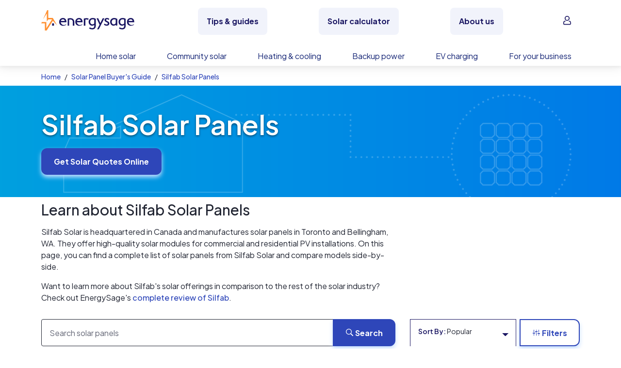

--- FILE ---
content_type: text/html; charset=utf-8
request_url: https://www.energysage.com/solar-panels/silfab-solar/
body_size: 81823
content:













<!DOCTYPE html>
<html lang="en">
    <head>
        <meta charset="utf-8">
        <title>Silfab  Solar Panels | EnergySage</title>
        <meta http-equiv="X-UA-Compatible" content="IE=edge" />

        
            <!-- Start VWO Async SmartCode -->
<link rel="preconnect" href="https://dev.visualwebsiteoptimizer.com" />
<script type='text/javascript' id='vwoCode'>
window._vwo_code || (function() {
var account_id=669079,
version=2.1,
settings_tolerance=2000,
hide_element='body',
hide_element_style = 'opacity:0 !important;filter:alpha(opacity=0) !important;background:none !important',
/* DO NOT EDIT BELOW THIS LINE */
f=false,w=window,d=document,v=d.querySelector('#vwoCode'),cK='_vwo_'+account_id+'_settings',cc={};try{var c=JSON.parse(localStorage.getItem('_vwo_'+account_id+'_config'));cc=c&&typeof c==='object'?c:{}}catch(e){}var stT=cc.stT==='session'?w.sessionStorage:w.localStorage;code={use_existing_jquery:function(){return typeof use_existing_jquery!=='undefined'?use_existing_jquery:undefined},library_tolerance:function(){return typeof library_tolerance!=='undefined'?library_tolerance:undefined},settings_tolerance:function(){return cc.sT||settings_tolerance},hide_element_style:function(){return'{'+(cc.hES||hide_element_style)+'}'},hide_element:function(){if(performance.getEntriesByName('first-contentful-paint')[0]){return''}return typeof cc.hE==='string'?cc.hE:hide_element},getVersion:function(){return version},finish:function(e){if(!f){f=true;var t=d.getElementById('_vis_opt_path_hides');if(t)t.parentNode.removeChild(t);if(e)(new Image).src='https://dev.visualwebsiteoptimizer.com/ee.gif?a='+account_id+e}},finished:function(){return f},addScript:function(e){var t=d.createElement('script');t.type='text/javascript';if(e.src){t.src=e.src}else{t.text=e.text}d.getElementsByTagName('head')[0].appendChild(t)},load:function(e,t){var i=this.getSettings(),n=d.createElement('script'),r=this;t=t||{};if(i){n.textContent=i;d.getElementsByTagName('head')[0].appendChild(n);if(!w.VWO||VWO.caE){stT.removeItem(cK);r.load(e)}}else{var o=new XMLHttpRequest;o.open('GET',e,true);o.withCredentials=!t.dSC;o.responseType=t.responseType||'text';o.onload=function(){if(t.onloadCb){return t.onloadCb(o,e)}if(o.status===200){_vwo_code.addScript({text:o.responseText})}else{_vwo_code.finish('&e=loading_failure:'+e)}};o.onerror=function(){if(t.onerrorCb){return t.onerrorCb(e)}_vwo_code.finish('&e=loading_failure:'+e)};o.send()}},getSettings:function(){try{var e=stT.getItem(cK);if(!e){return}e=JSON.parse(e);if(Date.now()>e.e){stT.removeItem(cK);return}return e.s}catch(e){return}},init:function(){if(d.URL.indexOf('__vwo_disable__')>-1)return;var e=this.settings_tolerance();w._vwo_settings_timer=setTimeout(function(){_vwo_code.finish();stT.removeItem(cK)},e);var t;if(this.hide_element()!=='body'){t=d.createElement('style');var i=this.hide_element(),n=i?i+this.hide_element_style():'',r=d.getElementsByTagName('head')[0];t.setAttribute('id','_vis_opt_path_hides');v&&t.setAttribute('nonce',v.nonce);t.setAttribute('type','text/css');if(t.styleSheet)t.styleSheet.cssText=n;else t.appendChild(d.createTextNode(n));r.appendChild(t)}else{t=d.getElementsByTagName('head')[0];var n=d.createElement('div');n.style.cssText='z-index: 2147483647 !important;position: fixed !important;left: 0 !important;top: 0 !important;width: 100% !important;height: 100% !important;background: white !important;';n.setAttribute('id','_vis_opt_path_hides');n.classList.add('_vis_hide_layer');t.parentNode.insertBefore(n,t.nextSibling)}var o='https://dev.visualwebsiteoptimizer.com/j.php?a='+account_id+'&u='+encodeURIComponent(d.URL)+'&vn='+version;if(w.location.search.indexOf('_vwo_xhr')!==-1){this.addScript({src:o})}else{this.load(o+'&x=true')}}};w._vwo_code=code;code.init();})();
</script>
<!-- End VWO Async SmartCode -->

        

        
        

        
            <meta name="viewport" content="width=device-width, initial-scale=1.0, shrink-to-fit=no">
        

        
    
            <link rel="preconnect" href="https://fonts.googleapis.com">
            <link rel="preconnect" href="https://fonts.gstatic.com" crossorigin>
            <meta name="theme-color" content="#e9904a">
            <link rel="preconnect" href="https://cdnjs.cloudflare.com" crossorigin>
        
    <meta name="description" content="Browse and compare solar panels from Silfab. Use this guide to compare solar panel products and understand which is best for your installation.">


        
            <script>
    window.dataLayer = window.dataLayer || [];
</script>

<!-- Google Tag Manager -->
<script>(function(w,d,s,l,i){w[l]=w[l]||[];w[l].push({'gtm.start':
new Date().getTime(),event:'gtm.js'});var f=d.getElementsByTagName(s)[0],
j=d.createElement(s),dl=l!='dataLayer'?'&l='+l:'';j.async=true;j.src=
'https://www.googletagmanager.com/gtm.js?id='+i+dl;f.parentNode.insertBefore(j,f);
})(window,document,'script','dataLayer','GTM-PBV2P9D');</script>
<!-- End Google Tag Manager -->

        

        
    
            <link rel="canonical" href="https://www.energysage.com/solar-panels/silfab-solar/">
        
    
    
    <link rel="next" href="/solar-panels/silfab-solar/?page=2">


        
    
    
            <link rel="alternate" type="application/rss+xml" title="EnergySage &raquo; Feed" href="https://news.energysage.com/feed/" />
            

<meta name="msapplication-config" content="/browserconfig.xml">
<meta name="msapplication-TileColor" content="#1b1763">
<meta name="theme-color" content="#F1F3FB">
<link rel="manifest" href="/site.webmanifest">
<link rel="icon" href="https://www.energysage.com/static/img/favicon/favicon.f3ff3c728b29.ico" sizes="32x32" />
<link rel="icon" href="https://www.energysage.com/static/img/favicon/favicon.a47e2473226c.svg" type="image/svg+xml" />
<link rel="apple-touch-icon" href="https://www.energysage.com/static/img/favicon/apple-touch-icon.f2202af3b63c.png">

            <link href="https://fonts.googleapis.com/css2?family=Plus+Jakarta+Sans:ital,wght@0,200..800;1,200..800&display=swap" rel="stylesheet">
            <link href="https://cdnjs.cloudflare.com/ajax/libs/select2/4.0.6-rc.0/css/select2.min.css" rel="stylesheet" />

            <link href="https://www.energysage.com/static/webpack/css/svgicon.bbddbd5072ae.css" rel="stylesheet" />
            <link href="https://www.energysage.com/static/webpack/css/bs4.2dc5c9a4daac.css" rel="stylesheet" />
            <link href="https://www.energysage.com/static/webpack/css/energysage.cec622ee3f0a.css" rel="stylesheet" />

            
            <link
                rel="stylesheet"
                href="https://cdnjs.cloudflare.com/ajax/libs/animate.css/4.1.1/animate.min.css"
                media="print"
                onload="this.media='all'"
            />
        

    <link href="https://www.energysage.com/static/webpack/css/bluebook.04df41d0b815.css" rel="stylesheet" />
    <link href="https://www.energysage.com/static/webpack/css/bulk-local.4feae824d13b.css" rel="stylesheet" />



        
                    <link rel="stylesheet" type="text/css" href="https://www.energysage.com/static/css/global-nav.ee1bd92111f9.css" />
                

                    <link href="https://www.energysage.com/static/webpack/css/site-wide-banner.34d3652ba3df.css" rel="stylesheet" />
                


        
            <script>

window.djUserContext = (function() {
    var login_url = 'https://accounts.energysage.com/login/';
    var is_authenticated = 'False' === 'True' ? true: false;
    var is_referrable = '' === 'True' ? true: !is_authenticated;
    var id = is_authenticated ? parseInt("None"): -1;
    var email = '';
    var flash_user_id = '';
    var account_type = get_account_type();
    function get_account_type() {
        
            return 'Anonymous';
        
    }
    return {
        login_url: login_url,
        is_authenticated: is_authenticated,
        is_referrable: is_referrable,
        id: id,
        email: email,
        flash_user_id: flash_user_id,
        account_type: account_type,
    };
})();
</script>

            
            
<script
    src='https://js.sentry-cdn.com/efc9f98da54042f59a2325987cb5cfa6.min.js'
    crossorigin="anonymous"
    data-lazy="no"
></script>
<script src="https://browser.sentry-cdn.com/6.19.7/dedupe.min.js" crossorigin="anonymous"></script>
<script>
    Sentry.onLoad(function() {
        Sentry.init({
            dsn: 'https://efc9f98da54042f59a2325987cb5cfa6@sentry.io/1287214',
            release: 'undefined',
            integrations: [new Sentry.Integrations.Dedupe],
            // https://gist.github.com/impressiver/5092952
            ignoreErrors: [
                // Unhandled Rejections
                /.*UnhandledRejection: "CustomEvent".*/,
                // https://developer.mozilla.org/en-US/docs/Web/JavaScript/Reference/Errors/Dead_object
                'can\'t access dead object',
                // AddThis nonsense
                'Cannot read property \'_fire\' of undefined',
                // Random plugins/extensions
                /_isMatchingDomain/gi,
                /top.GLOBALS/gi,
                'ResizeObserver loop limit exceeded',
            ],
            ignoreUrls: [
                // Chrome extensions
                /extensions\//i,
                /^chrome:\/\//i,
                // Ignore google translate errors
                /https?:\/\/translate\.googleusercontent\.com/gi,
                // Ignore AddThis errors  XXX this doesn't seem to work
                /\.addthis\.com\//i,
            ],
            environment: "prod",
            beforeSend: function(event) {
                // Filter out errors from clients that don't identify themselves as any browser
                // -- https://energysage.atlassian.net/browse/CED-812
                // Also filter out errors from BrandVerity crawler -- https://energysage.atlassian.net/browse/CED-83
                if (typeof navigator.userAgent !== "string" || navigator.userAgent.length === 0 ||
                    navigator.userAgent.includes("BrandVerity/1.0")) {
                    return null;
                }
                return event;
            }
        });
        // core/djangoUserContext.html must be included before window.djUserContext is referenced
        Sentry.configureScope(function(scope) {
            scope.setUser({"email": window.djUserContext.email});
            scope.setExtra("account_type", window.djUserContext.account_type);
        });
    });
</script>




<script>
    (function(h,o,u,n,d) {
      h=h[d]=h[d]||{q:[],onReady:function(c){h.q.push(c)}}
      d=o.createElement(u);d.async=1;d.src=n
      n=o.getElementsByTagName(u)[0];n.parentNode.insertBefore(d,n)
    })(window,document,'script','https://www.datadoghq-browser-agent.com/us1/v5/datadog-rum.js','DD_RUM')
    window.DD_RUM.onReady(function() {
      window.DD_RUM.init({
        clientToken: 'pub282eea463a05c84804206e26e7bc29d2',
        applicationId: '64c64376-f6b3-4aad-b8c0-386e9098e8ce',
        site: 'datadoghq.com',
        service: 'es-site-fe',
        env: 'prod',
        version: 'sha256:b5c07a5f8cb4dfc52bcdddba27081896bc76899d2da37dd4f216e0e5a5d00b6d',
        sessionSampleRate: 100,
        sessionReplaySampleRate: 0,
        trackUserInteractions: true,
        trackResources: true,
        trackLongTasks: true,
        defaultPrivacyLevel: 'mask',
        // allowedTracingUrls should be sufficient to connect RUM to APM, but not all requests
        // include the x-datadog headers. However, this might not be that useful anyway,
        // unless our microfrontends also implement it. Keeping it disabled for now.
        // allowedTracingUrls: [/https:\/\/.*www\.energysage\.(com|dev)/],
      });

      // core/djangoUserContext.html must be included before window.djUserContext is referenced
      window.DD_RUM.setUser({
        id: window.djUserContext.id,
        email: window.djUserContext.email,
        flash_user_id: window.djUserContext.flash_user_id,
        account_type: window.djUserContext.account_type,
      });
    })
</script>


            


<script>
// Disable tracking if the opt-out cookie exists.
var gaProperty = 'UA-19699642-2';
var disableStr = 'ga-disable-' + gaProperty;
if (document.cookie.indexOf(disableStr + '=true') > -1) {
    window[disableStr] = true;
} else {
    window[disableStr] = false;
}

// Opt-out function
function gaOptout() {
    document.cookie = disableStr + '=true; expires=Thu, 31 Dec 2099 23:59:59 UTC; path=/';
    window[disableStr] = true;
}

// NOTE: universal analytics is replaced by GTM
function gaCanTrack() {
    var _cookieVal = window[disableStr];
    if (_cookieVal === true) {
        return false;
    }
    if (String(_cookieVal) === 'undefined') {
        return true;
    }
    if (_cookieVal === false) {
        return true;
    }
}

if (gaCanTrack()) {
    // https://developers.google.com/analytics/devguides/collection/ga4/user-id?client_type=gtm
    if (window.djUserContext.id > 0) {
        dataLayer.push({
            'userId': window.djUserContext.id
        });
        if (window.djUserContext.account_type) {
            dataLayer.push({
                'accountType': window.djUserContext.account_type // AuthUserType
            });
        }
        if(window.djUserContext.flash_user_id) {
            dataLayer.push({
                'flashUuid': window.djUserContext.flash_user_id // Flash UUID
            });
        }
    }
}

/**
 * Convenience wrapper for sending events, to facilitate switching to GTM.
 * Replicates the behavior of the `ga()` function, where event attributes can be positional arguments or options:
 * https://developers.google.com/analytics/devguides/collection/analyticsjs/events
 */
 function gaEvent() {
    window.dataLayer = window.dataLayer || [];
    var fieldsObject = arguments[0];
    if (typeof fieldsObject !== 'object') {
        fieldsObject = {
            eventCategory: arguments[0],
            eventAction: arguments[1],
            eventLabel: arguments[2],
        };
    }
    fieldsObject['event'] = 'trackEvent';
    window.dataLayer.push(fieldsObject);
}

var gaTrackingView = '';
</script>

        

        

    </head>

    <body  itemscope itemtype="http://schema.org/WebPage">
        
        <a class="sr-only sr-only-focusable" href="#page-content-section">Skip to main content</a>

        
            <!-- Google Tag Manager (noscript) -->
<noscript><iframe src="https://www.googletagmanager.com/ns.html?id=GTM-PBV2P9D"
height="0" width="0" style="display:none;visibility:hidden"></iframe></noscript>
<!-- End Google Tag Manager (noscript) -->

        

        


        

        <div class="d-flex flex-column">
            
                
                <div class="order-lg-2">
                    <div id="nav-main" class="nav-es-container"><div class="content-overlay"></div> <nav class="nav-es-global navbar navbar-expand navbar-light py-0 font-size-base"><div class="d-flex d-lg-none col-3 px-0"><label for="data--main-menu" class="mb-0"><svg xmlns="http://www.w3.org/2000/svg" viewBox="0 0 24 24" fill="currentColor" class="menu-toggle align-self-center" style="height:24px;width:24px;"><path fill-rule="evenodd" clip-rule="evenodd" d="M2 5c0-.55228.44772-1 1-1h18c.5523 0 1 .44772 1 1s-.4477 1-1 1H3c-.55228 0-1-.44772-1-1Zm0 7c0-.5523.44772-1 1-1h18c.5523 0 1 .4477 1 1s-.4477 1-1 1H3c-.55228 0-1-.4477-1-1Zm0 7c0-.5523.44772-1 1-1h18c.5523 0 1 .4477 1 1s-.4477 1-1 1H3c-.55228 0-1-.4477-1-1Z"></path></svg> <span class="sr-only">
                    Open navigation menu
                </span></label></div> <a href="https://www.energysage.com/" target="_self" class="d-flex d-lg-none col-6 align-self-center justify-content-center px-0"><div class="nav-es-logo-mobile align-items-center d-flex"><svg viewBox="0 0 215 45" fill="none" xmlns="http://www.w3.org/2000/svg" class="es-logo-2024" style="height:45px;width:215px;" data-v-434cacb2><path d="M47.929 17.293c-4.967 0-8.435 3.573-8.435 8.694 0 5.12 3.533 8.533 8.593 8.533 3.42 0 5.972-1.308 6.895-2.524a.308.308 0 0 0 .029-.327l-.114-.214a.311.311 0 0 0-.466-.097 7.103 7.103 0 0 1-4.452 1.56c-2.536 0-4.866-1.33-6.077-3.47a5.229 5.229 0 0 1-.843-2.076c-.02-.129-.06-.355-.081-.605H55.22c.17 0 .308-.138.308-.307v-.832c0-4.152-2.35-8.344-7.596-8.344v.009h-.004Zm-4.78 6.534c.635-2.306 2.337-3.619 4.715-3.619 2.71 0 3.744 1.89 4.124 3.619h-8.844.004ZM83.472 17.293c-4.967 0-8.435 3.573-8.435 8.694 0 5.12 3.533 8.533 8.593 8.533 3.42 0 5.972-1.308 6.896-2.524a.309.309 0 0 0 .028-.327l-.113-.214a.311.311 0 0 0-.466-.097 7.103 7.103 0 0 1-4.453 1.56c-2.536 0-4.866-1.33-6.077-3.47a5.23 5.23 0 0 1-.843-2.076c-.02-.129-.06-.355-.08-.605h12.243c.17 0 .308-.138.308-.307v-.832c0-4.152-2.35-8.344-7.597-8.344v.009h-.004Zm-4.784 6.534c.636-2.306 2.337-3.619 4.715-3.619 2.71 0 3.744 1.89 4.125 3.619h-8.845.004ZM197.399 17.293c-4.967 0-8.435 3.573-8.435 8.694 0 5.12 3.533 8.533 8.593 8.533 3.42 0 5.972-1.308 6.896-2.524a.308.308 0 0 0 .028-.327l-.113-.214a.311.311 0 0 0-.466-.097 7.103 7.103 0 0 1-4.452 1.56c-2.537 0-4.866-1.33-6.078-3.47-.004-.008-.008-.016-.016-.024a5.219 5.219 0 0 1-.826-2.052c-.021-.129-.061-.355-.081-.605h12.243c.17 0 .308-.138.308-.307v-.832c0-4.152-2.35-8.344-7.596-8.344v.009h-.005Zm-.064 2.915c2.71 0 3.743 1.89 4.124 3.619h-8.844c.636-2.306 2.337-3.619 4.716-3.619h.004ZM27.96 29.287h-3.7a.154.154 0 0 0-.154.153v4.693c0 .084.07.153.154.153h3.7a.154.154 0 0 0 .153-.153V29.44a.154.154 0 0 0-.154-.154Z" fill="currentColor" data-v-434cacb2></path> <path d="M25.553 17.228h-9.61a.306.306 0 0 1-.304-.303V.303A.306.306 0 0 0 15.335 0H13.35a.454.454 0 0 0-.414.267L3.918 20.37l8.475-13.303v17.668l3.258-4.272h8.062L11.214 40.08V26.197H1.406L0 29.3h7.973V44.7c0 .166.134.299.3.299h3.484a.294.294 0 0 0 .256-.141l13.576-21.311 9.63 10.18-9.67-16.496.004-.004Z" fill="#FF9133" data-v-434cacb2></path> <path d="M120.195 19.182c-1.945-1.272-4.145-1.89-6.73-1.89-2.37 0-4.57.78-6.186 2.197-1.791 1.567-2.735 3.772-2.735 6.381 0 3.166 1.325 5.165 2.435 6.28 1.43 1.438 3.375 2.261 5.332 2.261 1.523 0 3.184-.634 4.391-1.635a.166.166 0 0 1 .272.129v1.963c0 3.17-1.471 4.777-4.376 4.777-2.256 0-4.29-.856-5.352-1.587-.056-.04-.129-.053-.194-.04a.25.25 0 0 0-.162.117l-1.293 2.18a.166.166 0 0 0 .049.223c1.053.714 3.415 1.974 6.952 1.974 1.455 0 3.537-.29 5.198-1.684 1.641-1.377 2.476-3.489 2.476-6.283V19.324a.171.171 0 0 0-.077-.142Zm-3.221 1.975v7.988a.19.19 0 0 1-.024.093c-.843 1.325-2.496 2.245-4.06 2.245-1.953 0-4.858-1.494-4.858-5.609 0-2.617 1.43-5.674 5.47-5.674 1.6 0 2.787.517 3.387.816a.162.162 0 0 1 .089.15v-.009h-.004ZM139.123 17.943a.249.249 0 0 0-.215-.117h-3.233a.166.166 0 0 0-.149.092l-4.996 10.347a.168.168 0 0 1-.304-.004l-4.55-10.286a.252.252 0 0 0-.226-.15h-3.148a.246.246 0 0 0-.227.351l6.466 13.966c.02.048.02.1-.004.15l-5.202 9.68a.251.251 0 0 0 .004.245.243.243 0 0 0 .214.122h3.084a.25.25 0 0 0 .222-.138l12.272-24.016a.244.244 0 0 0-.008-.242ZM145.796 24.279c-1.531-.743-2.856-1.39-2.856-2.577 0-.864.688-1.736 2.224-1.736 1.535 0 2.889 1.127 3.253 1.518a.251.251 0 0 0 .405-.044l1.155-2.04a.158.158 0 0 0-.024-.193c-.855-.885-2.743-1.947-5.142-1.947-3.034 0-5.323 1.995-5.323 4.636 0 2.504 2.289 3.691 4.307 4.741 1.6.832 2.985 1.551 2.985 2.718 0 2.177-2.021 2.346-2.641 2.346-2.236 0-3.768-1.457-4.185-1.906a.244.244 0 0 0-.207-.076.25.25 0 0 0-.186.117l-1.289 2.076a.17.17 0 0 0 .029.21c.899.831 2.909 2.29 5.972 2.29 3.549 0 5.935-2.056 5.935-5.117 0-2.876-2.342-4.01-4.404-5.016h-.008ZM167.475 19.251a11.564 11.564 0 0 0-6.409-1.954c-4.546 0-9.148 2.935-9.148 8.54 0 4.871 3.2 8.542 7.446 8.542 1.832 0 3.651-.787 4.741-1.97a.167.167 0 0 1 .291.1l.089 1.333a.162.162 0 0 0 .166.153h2.731a.164.164 0 0 0 .166-.165V19.392a.162.162 0 0 0-.073-.137v-.004Zm-3.285 1.914v7.576s0 .04-.013.06c-.474 1.281-2.272 2.678-4.173 2.678-3.16 0-4.602-2.79-4.602-5.387 0-3.4 2.326-5.868 5.534-5.868 1.268 0 2.464.384 3.173.8a.16.16 0 0 1 .081.141ZM186.1 19.182c-1.945-1.272-4.145-1.89-6.725-1.89-2.371 0-4.571.78-6.187 2.197-1.791 1.567-2.735 3.772-2.735 6.381 0 3.166 1.325 5.165 2.435 6.28 1.43 1.438 3.375 2.261 5.332 2.261 1.523 0 3.184-.634 4.392-1.635a.166.166 0 0 1 .271.129v1.963c0 3.17-1.471 4.777-4.376 4.777-2.256 0-4.29-.856-5.351-1.587-.057-.04-.126-.053-.195-.04a.25.25 0 0 0-.162.117l-1.292 2.18a.165.165 0 0 0 .048.223c1.054.714 3.416 1.974 6.952 1.974 1.455 0 3.537-.29 5.199-1.684 1.64-1.377 2.475-3.489 2.475-6.283V19.324a.169.169 0 0 0-.077-.142h-.004Zm-7.305 12.297c-1.953 0-4.858-1.494-4.858-5.609 0-2.617 1.431-5.674 5.47-5.674 1.6 0 2.787.517 3.387.816a.162.162 0 0 1 .089.15v7.983a.19.19 0 0 1-.024.093c-.843 1.325-2.496 2.245-4.06 2.245l-.004-.004ZM72.821 34.294h-3.08a.164.164 0 0 1-.165-.165l-.073-8.8v-.012a5.33 5.33 0 0 0-.584-2.16 4.783 4.783 0 0 0-1.73-1.866c-.753-.477-1.697-.715-2.8-.715-.712 0-1.251.028-1.6.084-.291.049-.579.118-.854.21a.456.456 0 0 0-.316.433V34.12a.168.168 0 0 1-.17.166c-1.102-.008-2.111-.012-3.075-.012a.164.164 0 0 1-.167-.166v-15.33c0-.072.045-.137.114-.157.636-.202 1.454-.4 2.435-.59a19.63 19.63 0 0 1 3.699-.327c1.738 0 3.261.364 4.533 1.075 1.268.71 2.265 1.688 2.954 2.895.672 1.175 1.02 2.504 1.041 3.954v8.492a.164.164 0 0 1-.166.166v.008h.004ZM104.524 18.936a.167.167 0 0 0-.069-.226c-2.95-1.623-7.48-1.006-10.53-.085a.161.161 0 0 0-.113.158v15.33c0 .092.073.165.166.165.964 0 1.977.008 3.075.012.093 0 .17-.073.17-.165V21.307c0-.198.126-.372.312-.432.875-.271 1.305-.283 2.455-.295 1.102 0 2.046.242 2.8.715.129.08.308.258.425.064l1.305-2.427h.004v.004Z" fill="currentColor" data-v-434cacb2></path></svg></div> <span class="sr-only">
                EnergySage
            </span></a> <div class="col-3 d-flex flex-nowrap d-lg-none justify-content-end px-0"><div id="navBarSearchIconMobile" class="d-lg-none d-none"><button aria-label="Open search bar" type="button" class="btn nav-button nav-link search-toggle-mobile d-flex flex-nowrap d-lg-none py-0 px-50 mr-100 btn-link btn-md" data-v-6039da64 data-v-6039da64><svg viewBox="0 0 24 24" fill="currentColor" xmlns="http://www.w3.org/2000/svg" class="align-self-center search-icon-mobile" style="height:24px;width:24px;"><path fill-rule="evenodd" d="M10.5 3.545a6.955 6.955 0 1 0 0 13.91 6.955 6.955 0 0 0 0-13.91ZM2 10.5a8.5 8.5 0 1 1 17 0 8.5 8.5 0 0 1-17 0Z" clip-rule="evenodd"></path> <path fill-rule="evenodd" d="M15.293 16.293a1 1 0 0 1 1.414 0l5 5a1 1 0 0 1-1.414 1.414l-5-5a1 1 0 0 1 0-1.414Z" clip-rule="evenodd"></path></svg></button></div> <div class="d-flex d-lg-none align-self-center"><label for="data--account-menu" class="mb-0 text-decoration-none"><svg xmlns="http://www.w3.org/2000/svg" viewBox="0 0 24 24" fill="currentColor" class="align-self-center account-icon" style="height:24px;width:24px;"><path d="M17.982 7.027c0 3.315-2.712 6.028-6.027 6.028s-6.027-2.713-6.027-6.028C5.928 3.712 8.64 1 11.955 1s6.027 2.712 6.027 6.027Z" fill="none"></path> <path d="M11.955 13.055c3.315 0 6.027-2.713 6.027-6.028C17.982 3.712 15.27 1 11.955 1S5.928 3.712 5.928 7.027s2.712 6.028 6.027 6.028Zm0-10.046a4.03 4.03 0 0 1 4.018 4.018 4.03 4.03 0 0 1-4.018 4.019 4.03 4.03 0 0 1-4.018-4.019 4.03 4.03 0 0 1 4.018-4.018Z"></path> <path d="m21.698 19.685-.401-3.114a3.843 3.843 0 0 0-1.306-2.512c-.703-.602-1.708-1.004-2.612-1.004h-.402c-.602 0-1.004.402-1.004 1.004 0 .603.402 1.005 1.004 1.005h.402c.502 0 1.005.2 1.306.502.402.302.603.804.703 1.206l.402 3.114v.402c0 .1-.1.301-.201.401-.1.101-.2.201-.301.201-.1.1-.302.1-.402.1H5.225c-.1 0-.302 0-.402-.1-.1-.1-.201-.1-.302-.2-.1-.101-.2-.201-.2-.402 0-.1-.1-.302 0-.402l.401-3.114a2.4 2.4 0 0 1 .704-1.306c.401-.302.803-.502 1.305-.502h.402c.603 0 1.005-.402 1.005-1.005 0-.603-.402-1.005-1.005-1.005h-.502c-1.005 0-1.909.402-2.612 1.005a3.842 3.842 0 0 0-1.306 2.511l-.401 3.114c-.1.402 0 .905.1 1.306.1.402.301.804.603 1.105.301.302.602.603 1.004.704.402.2.804.301 1.206.301h13.56c.402 0 .804-.1 1.206-.301.401-.201.703-.402 1.004-.804.302-.301.502-.703.603-1.105.1-.301.2-.703.1-1.105Z"></path></svg> <span class="sr-only">
                        Open account menu
                    </span></label></div></div> <input id="data--main-menu" aria-labelledby="data--main-menu" type="checkbox" class="menu-checkbox main-menu-checkbox"> <div id="navbarNavDropdown" class="menu top-level-menu align-items-start d-flex flex-grow-1"><div class="menu-header d-lg-none d-flex align-items-center justify-content-center h-100 mb-50"><div class="col-3"></div> <div class="col-6 align-self-center text-center py-100"><div class="nav-es-logo-mobile align-items-center d-flex"><svg viewBox="0 0 215 45" fill="none" xmlns="http://www.w3.org/2000/svg" class="es-logo-2024" style="height:45px;width:215px;" data-v-434cacb2><path d="M47.929 17.293c-4.967 0-8.435 3.573-8.435 8.694 0 5.12 3.533 8.533 8.593 8.533 3.42 0 5.972-1.308 6.895-2.524a.308.308 0 0 0 .029-.327l-.114-.214a.311.311 0 0 0-.466-.097 7.103 7.103 0 0 1-4.452 1.56c-2.536 0-4.866-1.33-6.077-3.47a5.229 5.229 0 0 1-.843-2.076c-.02-.129-.06-.355-.081-.605H55.22c.17 0 .308-.138.308-.307v-.832c0-4.152-2.35-8.344-7.596-8.344v.009h-.004Zm-4.78 6.534c.635-2.306 2.337-3.619 4.715-3.619 2.71 0 3.744 1.89 4.124 3.619h-8.844.004ZM83.472 17.293c-4.967 0-8.435 3.573-8.435 8.694 0 5.12 3.533 8.533 8.593 8.533 3.42 0 5.972-1.308 6.896-2.524a.309.309 0 0 0 .028-.327l-.113-.214a.311.311 0 0 0-.466-.097 7.103 7.103 0 0 1-4.453 1.56c-2.536 0-4.866-1.33-6.077-3.47a5.23 5.23 0 0 1-.843-2.076c-.02-.129-.06-.355-.08-.605h12.243c.17 0 .308-.138.308-.307v-.832c0-4.152-2.35-8.344-7.597-8.344v.009h-.004Zm-4.784 6.534c.636-2.306 2.337-3.619 4.715-3.619 2.71 0 3.744 1.89 4.125 3.619h-8.845.004ZM197.399 17.293c-4.967 0-8.435 3.573-8.435 8.694 0 5.12 3.533 8.533 8.593 8.533 3.42 0 5.972-1.308 6.896-2.524a.308.308 0 0 0 .028-.327l-.113-.214a.311.311 0 0 0-.466-.097 7.103 7.103 0 0 1-4.452 1.56c-2.537 0-4.866-1.33-6.078-3.47-.004-.008-.008-.016-.016-.024a5.219 5.219 0 0 1-.826-2.052c-.021-.129-.061-.355-.081-.605h12.243c.17 0 .308-.138.308-.307v-.832c0-4.152-2.35-8.344-7.596-8.344v.009h-.005Zm-.064 2.915c2.71 0 3.743 1.89 4.124 3.619h-8.844c.636-2.306 2.337-3.619 4.716-3.619h.004ZM27.96 29.287h-3.7a.154.154 0 0 0-.154.153v4.693c0 .084.07.153.154.153h3.7a.154.154 0 0 0 .153-.153V29.44a.154.154 0 0 0-.154-.154Z" fill="currentColor" data-v-434cacb2></path> <path d="M25.553 17.228h-9.61a.306.306 0 0 1-.304-.303V.303A.306.306 0 0 0 15.335 0H13.35a.454.454 0 0 0-.414.267L3.918 20.37l8.475-13.303v17.668l3.258-4.272h8.062L11.214 40.08V26.197H1.406L0 29.3h7.973V44.7c0 .166.134.299.3.299h3.484a.294.294 0 0 0 .256-.141l13.576-21.311 9.63 10.18-9.67-16.496.004-.004Z" fill="#FF9133" data-v-434cacb2></path> <path d="M120.195 19.182c-1.945-1.272-4.145-1.89-6.73-1.89-2.37 0-4.57.78-6.186 2.197-1.791 1.567-2.735 3.772-2.735 6.381 0 3.166 1.325 5.165 2.435 6.28 1.43 1.438 3.375 2.261 5.332 2.261 1.523 0 3.184-.634 4.391-1.635a.166.166 0 0 1 .272.129v1.963c0 3.17-1.471 4.777-4.376 4.777-2.256 0-4.29-.856-5.352-1.587-.056-.04-.129-.053-.194-.04a.25.25 0 0 0-.162.117l-1.293 2.18a.166.166 0 0 0 .049.223c1.053.714 3.415 1.974 6.952 1.974 1.455 0 3.537-.29 5.198-1.684 1.641-1.377 2.476-3.489 2.476-6.283V19.324a.171.171 0 0 0-.077-.142Zm-3.221 1.975v7.988a.19.19 0 0 1-.024.093c-.843 1.325-2.496 2.245-4.06 2.245-1.953 0-4.858-1.494-4.858-5.609 0-2.617 1.43-5.674 5.47-5.674 1.6 0 2.787.517 3.387.816a.162.162 0 0 1 .089.15v-.009h-.004ZM139.123 17.943a.249.249 0 0 0-.215-.117h-3.233a.166.166 0 0 0-.149.092l-4.996 10.347a.168.168 0 0 1-.304-.004l-4.55-10.286a.252.252 0 0 0-.226-.15h-3.148a.246.246 0 0 0-.227.351l6.466 13.966c.02.048.02.1-.004.15l-5.202 9.68a.251.251 0 0 0 .004.245.243.243 0 0 0 .214.122h3.084a.25.25 0 0 0 .222-.138l12.272-24.016a.244.244 0 0 0-.008-.242ZM145.796 24.279c-1.531-.743-2.856-1.39-2.856-2.577 0-.864.688-1.736 2.224-1.736 1.535 0 2.889 1.127 3.253 1.518a.251.251 0 0 0 .405-.044l1.155-2.04a.158.158 0 0 0-.024-.193c-.855-.885-2.743-1.947-5.142-1.947-3.034 0-5.323 1.995-5.323 4.636 0 2.504 2.289 3.691 4.307 4.741 1.6.832 2.985 1.551 2.985 2.718 0 2.177-2.021 2.346-2.641 2.346-2.236 0-3.768-1.457-4.185-1.906a.244.244 0 0 0-.207-.076.25.25 0 0 0-.186.117l-1.289 2.076a.17.17 0 0 0 .029.21c.899.831 2.909 2.29 5.972 2.29 3.549 0 5.935-2.056 5.935-5.117 0-2.876-2.342-4.01-4.404-5.016h-.008ZM167.475 19.251a11.564 11.564 0 0 0-6.409-1.954c-4.546 0-9.148 2.935-9.148 8.54 0 4.871 3.2 8.542 7.446 8.542 1.832 0 3.651-.787 4.741-1.97a.167.167 0 0 1 .291.1l.089 1.333a.162.162 0 0 0 .166.153h2.731a.164.164 0 0 0 .166-.165V19.392a.162.162 0 0 0-.073-.137v-.004Zm-3.285 1.914v7.576s0 .04-.013.06c-.474 1.281-2.272 2.678-4.173 2.678-3.16 0-4.602-2.79-4.602-5.387 0-3.4 2.326-5.868 5.534-5.868 1.268 0 2.464.384 3.173.8a.16.16 0 0 1 .081.141ZM186.1 19.182c-1.945-1.272-4.145-1.89-6.725-1.89-2.371 0-4.571.78-6.187 2.197-1.791 1.567-2.735 3.772-2.735 6.381 0 3.166 1.325 5.165 2.435 6.28 1.43 1.438 3.375 2.261 5.332 2.261 1.523 0 3.184-.634 4.392-1.635a.166.166 0 0 1 .271.129v1.963c0 3.17-1.471 4.777-4.376 4.777-2.256 0-4.29-.856-5.351-1.587-.057-.04-.126-.053-.195-.04a.25.25 0 0 0-.162.117l-1.292 2.18a.165.165 0 0 0 .048.223c1.054.714 3.416 1.974 6.952 1.974 1.455 0 3.537-.29 5.199-1.684 1.64-1.377 2.475-3.489 2.475-6.283V19.324a.169.169 0 0 0-.077-.142h-.004Zm-7.305 12.297c-1.953 0-4.858-1.494-4.858-5.609 0-2.617 1.431-5.674 5.47-5.674 1.6 0 2.787.517 3.387.816a.162.162 0 0 1 .089.15v7.983a.19.19 0 0 1-.024.093c-.843 1.325-2.496 2.245-4.06 2.245l-.004-.004ZM72.821 34.294h-3.08a.164.164 0 0 1-.165-.165l-.073-8.8v-.012a5.33 5.33 0 0 0-.584-2.16 4.783 4.783 0 0 0-1.73-1.866c-.753-.477-1.697-.715-2.8-.715-.712 0-1.251.028-1.6.084-.291.049-.579.118-.854.21a.456.456 0 0 0-.316.433V34.12a.168.168 0 0 1-.17.166c-1.102-.008-2.111-.012-3.075-.012a.164.164 0 0 1-.167-.166v-15.33c0-.072.045-.137.114-.157.636-.202 1.454-.4 2.435-.59a19.63 19.63 0 0 1 3.699-.327c1.738 0 3.261.364 4.533 1.075 1.268.71 2.265 1.688 2.954 2.895.672 1.175 1.02 2.504 1.041 3.954v8.492a.164.164 0 0 1-.166.166v.008h.004ZM104.524 18.936a.167.167 0 0 0-.069-.226c-2.95-1.623-7.48-1.006-10.53-.085a.161.161 0 0 0-.113.158v15.33c0 .092.073.165.166.165.964 0 1.977.008 3.075.012.093 0 .17-.073.17-.165V21.307c0-.198.126-.372.312-.432.875-.271 1.305-.283 2.455-.295 1.102 0 2.046.242 2.8.715.129.08.308.258.425.064l1.305-2.427h.004v.004Z" fill="currentColor" data-v-434cacb2></path></svg></div></div> <div class="d-flex col-3 justify-content-end"><label for="data--main-menu" class="mb-0"><svg xmlns="http://www.w3.org/2000/svg" viewBox="0 0 24 24" fill="currentColor" class="menu-toggle align-self-center" style="height:24px;width:24px;"><path fill-rule="evenodd" clip-rule="evenodd" d="M5.293 5.293a1 1 0 0 1 1.414 0L12 10.586l5.293-5.293a1 1 0 1 1 1.414 1.414L13.414 12l5.293 5.293a1 1 0 0 1-1.414 1.414L12 13.414l-5.293 5.293a1 1 0 0 1-1.414-1.414L10.586 12 5.293 6.707a1 1 0 0 1 0-1.414Z"></path></svg> <span class="sr-only">
                            Close
                        </span></label></div></div> <div class="navbar-nav d-flex flex-column w-100"><div class="align-items-start d-flex flex-lg-nowrap justify-content-between top-level-nav container"><a href="https://www.energysage.com/" target="_self" class="navbar-brand d-none d-lg-block"><div class="nav-es-logo-desktop pt-100"><svg viewBox="0 0 215 45" fill="none" xmlns="http://www.w3.org/2000/svg" class="es-logo-2024" style="height:45px;width:215px;" data-v-434cacb2><path d="M47.929 17.293c-4.967 0-8.435 3.573-8.435 8.694 0 5.12 3.533 8.533 8.593 8.533 3.42 0 5.972-1.308 6.895-2.524a.308.308 0 0 0 .029-.327l-.114-.214a.311.311 0 0 0-.466-.097 7.103 7.103 0 0 1-4.452 1.56c-2.536 0-4.866-1.33-6.077-3.47a5.229 5.229 0 0 1-.843-2.076c-.02-.129-.06-.355-.081-.605H55.22c.17 0 .308-.138.308-.307v-.832c0-4.152-2.35-8.344-7.596-8.344v.009h-.004Zm-4.78 6.534c.635-2.306 2.337-3.619 4.715-3.619 2.71 0 3.744 1.89 4.124 3.619h-8.844.004ZM83.472 17.293c-4.967 0-8.435 3.573-8.435 8.694 0 5.12 3.533 8.533 8.593 8.533 3.42 0 5.972-1.308 6.896-2.524a.309.309 0 0 0 .028-.327l-.113-.214a.311.311 0 0 0-.466-.097 7.103 7.103 0 0 1-4.453 1.56c-2.536 0-4.866-1.33-6.077-3.47a5.23 5.23 0 0 1-.843-2.076c-.02-.129-.06-.355-.08-.605h12.243c.17 0 .308-.138.308-.307v-.832c0-4.152-2.35-8.344-7.597-8.344v.009h-.004Zm-4.784 6.534c.636-2.306 2.337-3.619 4.715-3.619 2.71 0 3.744 1.89 4.125 3.619h-8.845.004ZM197.399 17.293c-4.967 0-8.435 3.573-8.435 8.694 0 5.12 3.533 8.533 8.593 8.533 3.42 0 5.972-1.308 6.896-2.524a.308.308 0 0 0 .028-.327l-.113-.214a.311.311 0 0 0-.466-.097 7.103 7.103 0 0 1-4.452 1.56c-2.537 0-4.866-1.33-6.078-3.47-.004-.008-.008-.016-.016-.024a5.219 5.219 0 0 1-.826-2.052c-.021-.129-.061-.355-.081-.605h12.243c.17 0 .308-.138.308-.307v-.832c0-4.152-2.35-8.344-7.596-8.344v.009h-.005Zm-.064 2.915c2.71 0 3.743 1.89 4.124 3.619h-8.844c.636-2.306 2.337-3.619 4.716-3.619h.004ZM27.96 29.287h-3.7a.154.154 0 0 0-.154.153v4.693c0 .084.07.153.154.153h3.7a.154.154 0 0 0 .153-.153V29.44a.154.154 0 0 0-.154-.154Z" fill="currentColor" data-v-434cacb2></path> <path d="M25.553 17.228h-9.61a.306.306 0 0 1-.304-.303V.303A.306.306 0 0 0 15.335 0H13.35a.454.454 0 0 0-.414.267L3.918 20.37l8.475-13.303v17.668l3.258-4.272h8.062L11.214 40.08V26.197H1.406L0 29.3h7.973V44.7c0 .166.134.299.3.299h3.484a.294.294 0 0 0 .256-.141l13.576-21.311 9.63 10.18-9.67-16.496.004-.004Z" fill="#FF9133" data-v-434cacb2></path> <path d="M120.195 19.182c-1.945-1.272-4.145-1.89-6.73-1.89-2.37 0-4.57.78-6.186 2.197-1.791 1.567-2.735 3.772-2.735 6.381 0 3.166 1.325 5.165 2.435 6.28 1.43 1.438 3.375 2.261 5.332 2.261 1.523 0 3.184-.634 4.391-1.635a.166.166 0 0 1 .272.129v1.963c0 3.17-1.471 4.777-4.376 4.777-2.256 0-4.29-.856-5.352-1.587-.056-.04-.129-.053-.194-.04a.25.25 0 0 0-.162.117l-1.293 2.18a.166.166 0 0 0 .049.223c1.053.714 3.415 1.974 6.952 1.974 1.455 0 3.537-.29 5.198-1.684 1.641-1.377 2.476-3.489 2.476-6.283V19.324a.171.171 0 0 0-.077-.142Zm-3.221 1.975v7.988a.19.19 0 0 1-.024.093c-.843 1.325-2.496 2.245-4.06 2.245-1.953 0-4.858-1.494-4.858-5.609 0-2.617 1.43-5.674 5.47-5.674 1.6 0 2.787.517 3.387.816a.162.162 0 0 1 .089.15v-.009h-.004ZM139.123 17.943a.249.249 0 0 0-.215-.117h-3.233a.166.166 0 0 0-.149.092l-4.996 10.347a.168.168 0 0 1-.304-.004l-4.55-10.286a.252.252 0 0 0-.226-.15h-3.148a.246.246 0 0 0-.227.351l6.466 13.966c.02.048.02.1-.004.15l-5.202 9.68a.251.251 0 0 0 .004.245.243.243 0 0 0 .214.122h3.084a.25.25 0 0 0 .222-.138l12.272-24.016a.244.244 0 0 0-.008-.242ZM145.796 24.279c-1.531-.743-2.856-1.39-2.856-2.577 0-.864.688-1.736 2.224-1.736 1.535 0 2.889 1.127 3.253 1.518a.251.251 0 0 0 .405-.044l1.155-2.04a.158.158 0 0 0-.024-.193c-.855-.885-2.743-1.947-5.142-1.947-3.034 0-5.323 1.995-5.323 4.636 0 2.504 2.289 3.691 4.307 4.741 1.6.832 2.985 1.551 2.985 2.718 0 2.177-2.021 2.346-2.641 2.346-2.236 0-3.768-1.457-4.185-1.906a.244.244 0 0 0-.207-.076.25.25 0 0 0-.186.117l-1.289 2.076a.17.17 0 0 0 .029.21c.899.831 2.909 2.29 5.972 2.29 3.549 0 5.935-2.056 5.935-5.117 0-2.876-2.342-4.01-4.404-5.016h-.008ZM167.475 19.251a11.564 11.564 0 0 0-6.409-1.954c-4.546 0-9.148 2.935-9.148 8.54 0 4.871 3.2 8.542 7.446 8.542 1.832 0 3.651-.787 4.741-1.97a.167.167 0 0 1 .291.1l.089 1.333a.162.162 0 0 0 .166.153h2.731a.164.164 0 0 0 .166-.165V19.392a.162.162 0 0 0-.073-.137v-.004Zm-3.285 1.914v7.576s0 .04-.013.06c-.474 1.281-2.272 2.678-4.173 2.678-3.16 0-4.602-2.79-4.602-5.387 0-3.4 2.326-5.868 5.534-5.868 1.268 0 2.464.384 3.173.8a.16.16 0 0 1 .081.141ZM186.1 19.182c-1.945-1.272-4.145-1.89-6.725-1.89-2.371 0-4.571.78-6.187 2.197-1.791 1.567-2.735 3.772-2.735 6.381 0 3.166 1.325 5.165 2.435 6.28 1.43 1.438 3.375 2.261 5.332 2.261 1.523 0 3.184-.634 4.392-1.635a.166.166 0 0 1 .271.129v1.963c0 3.17-1.471 4.777-4.376 4.777-2.256 0-4.29-.856-5.351-1.587-.057-.04-.126-.053-.195-.04a.25.25 0 0 0-.162.117l-1.292 2.18a.165.165 0 0 0 .048.223c1.054.714 3.416 1.974 6.952 1.974 1.455 0 3.537-.29 5.199-1.684 1.64-1.377 2.475-3.489 2.475-6.283V19.324a.169.169 0 0 0-.077-.142h-.004Zm-7.305 12.297c-1.953 0-4.858-1.494-4.858-5.609 0-2.617 1.431-5.674 5.47-5.674 1.6 0 2.787.517 3.387.816a.162.162 0 0 1 .089.15v7.983a.19.19 0 0 1-.024.093c-.843 1.325-2.496 2.245-4.06 2.245l-.004-.004ZM72.821 34.294h-3.08a.164.164 0 0 1-.165-.165l-.073-8.8v-.012a5.33 5.33 0 0 0-.584-2.16 4.783 4.783 0 0 0-1.73-1.866c-.753-.477-1.697-.715-2.8-.715-.712 0-1.251.028-1.6.084-.291.049-.579.118-.854.21a.456.456 0 0 0-.316.433V34.12a.168.168 0 0 1-.17.166c-1.102-.008-2.111-.012-3.075-.012a.164.164 0 0 1-.167-.166v-15.33c0-.072.045-.137.114-.157.636-.202 1.454-.4 2.435-.59a19.63 19.63 0 0 1 3.699-.327c1.738 0 3.261.364 4.533 1.075 1.268.71 2.265 1.688 2.954 2.895.672 1.175 1.02 2.504 1.041 3.954v8.492a.164.164 0 0 1-.166.166v.008h.004ZM104.524 18.936a.167.167 0 0 0-.069-.226c-2.95-1.623-7.48-1.006-10.53-.085a.161.161 0 0 0-.113.158v15.33c0 .092.073.165.166.165.964 0 1.977.008 3.075.012.093 0 .17-.073.17-.165V21.307c0-.198.126-.372.312-.432.875-.271 1.305-.283 2.455-.295 1.102 0 2.046.242 2.8.715.129.08.308.258.425.064l1.305-2.427h.004v.004Z" fill="currentColor" data-v-434cacb2></path></svg></div> <span class="sr-only">
                            EnergySage
                        </span></a> <div class="nav-item top-header mx-0 top-level-menus has-dropdown"><div class="top-header-inner w-100"><a data-toggle="dropdown" aria-haspopup="true" href="#" target="_self" class="nav-link d-none d-lg-block py-100 font-weight-bolder dropdown-toggle"><div class="d-lg-flex align-items-center">
                Tips &amp; guides
            </div></a> <label for="menu-Tips &amp; guides" class="nav-link d-flex d-lg-none align-items-center w-100 h-100 px-0 py-lg-100 px-100 font-weight-bold justify-content-between dropdown-label"><div class="align-items-center d-flex">
                Tips &amp; guides
            </div> <svg xmlns="http://www.w3.org/2000/svg" viewBox="0 0 24 24" fill="currentColor" class="expand-icon" style="height:24px;width:24px;"><path fill-rule="evenodd" clip-rule="evenodd" d="M12.293 4.293a1 1 0 0 1 1.414 0l7 7a1 1 0 0 1 0 1.414l-7 7a1 1 0 0 1-1.414-1.414L17.586 13H4a1 1 0 1 1 0-2h13.586l-5.293-5.293a1 1 0 0 1 0-1.414Z"></path></svg></label> <input id="menu-Tips &amp; guides" name="menu-Tips &amp; guides" type="checkbox" class="menu-checkbox"> <div class="menu"><div class="menu-header"><div class="col-3"></div> <div class="col-6 align-self-center text-center py-100"><div class="nav-es-logo-mobile align-items-center d-flex"><svg viewBox="0 0 215 45" fill="none" xmlns="http://www.w3.org/2000/svg" class="es-logo-2024" style="height:45px;width:215px;" data-v-434cacb2><path d="M47.929 17.293c-4.967 0-8.435 3.573-8.435 8.694 0 5.12 3.533 8.533 8.593 8.533 3.42 0 5.972-1.308 6.895-2.524a.308.308 0 0 0 .029-.327l-.114-.214a.311.311 0 0 0-.466-.097 7.103 7.103 0 0 1-4.452 1.56c-2.536 0-4.866-1.33-6.077-3.47a5.229 5.229 0 0 1-.843-2.076c-.02-.129-.06-.355-.081-.605H55.22c.17 0 .308-.138.308-.307v-.832c0-4.152-2.35-8.344-7.596-8.344v.009h-.004Zm-4.78 6.534c.635-2.306 2.337-3.619 4.715-3.619 2.71 0 3.744 1.89 4.124 3.619h-8.844.004ZM83.472 17.293c-4.967 0-8.435 3.573-8.435 8.694 0 5.12 3.533 8.533 8.593 8.533 3.42 0 5.972-1.308 6.896-2.524a.309.309 0 0 0 .028-.327l-.113-.214a.311.311 0 0 0-.466-.097 7.103 7.103 0 0 1-4.453 1.56c-2.536 0-4.866-1.33-6.077-3.47a5.23 5.23 0 0 1-.843-2.076c-.02-.129-.06-.355-.08-.605h12.243c.17 0 .308-.138.308-.307v-.832c0-4.152-2.35-8.344-7.597-8.344v.009h-.004Zm-4.784 6.534c.636-2.306 2.337-3.619 4.715-3.619 2.71 0 3.744 1.89 4.125 3.619h-8.845.004ZM197.399 17.293c-4.967 0-8.435 3.573-8.435 8.694 0 5.12 3.533 8.533 8.593 8.533 3.42 0 5.972-1.308 6.896-2.524a.308.308 0 0 0 .028-.327l-.113-.214a.311.311 0 0 0-.466-.097 7.103 7.103 0 0 1-4.452 1.56c-2.537 0-4.866-1.33-6.078-3.47-.004-.008-.008-.016-.016-.024a5.219 5.219 0 0 1-.826-2.052c-.021-.129-.061-.355-.081-.605h12.243c.17 0 .308-.138.308-.307v-.832c0-4.152-2.35-8.344-7.596-8.344v.009h-.005Zm-.064 2.915c2.71 0 3.743 1.89 4.124 3.619h-8.844c.636-2.306 2.337-3.619 4.716-3.619h.004ZM27.96 29.287h-3.7a.154.154 0 0 0-.154.153v4.693c0 .084.07.153.154.153h3.7a.154.154 0 0 0 .153-.153V29.44a.154.154 0 0 0-.154-.154Z" fill="currentColor" data-v-434cacb2></path> <path d="M25.553 17.228h-9.61a.306.306 0 0 1-.304-.303V.303A.306.306 0 0 0 15.335 0H13.35a.454.454 0 0 0-.414.267L3.918 20.37l8.475-13.303v17.668l3.258-4.272h8.062L11.214 40.08V26.197H1.406L0 29.3h7.973V44.7c0 .166.134.299.3.299h3.484a.294.294 0 0 0 .256-.141l13.576-21.311 9.63 10.18-9.67-16.496.004-.004Z" fill="#FF9133" data-v-434cacb2></path> <path d="M120.195 19.182c-1.945-1.272-4.145-1.89-6.73-1.89-2.37 0-4.57.78-6.186 2.197-1.791 1.567-2.735 3.772-2.735 6.381 0 3.166 1.325 5.165 2.435 6.28 1.43 1.438 3.375 2.261 5.332 2.261 1.523 0 3.184-.634 4.391-1.635a.166.166 0 0 1 .272.129v1.963c0 3.17-1.471 4.777-4.376 4.777-2.256 0-4.29-.856-5.352-1.587-.056-.04-.129-.053-.194-.04a.25.25 0 0 0-.162.117l-1.293 2.18a.166.166 0 0 0 .049.223c1.053.714 3.415 1.974 6.952 1.974 1.455 0 3.537-.29 5.198-1.684 1.641-1.377 2.476-3.489 2.476-6.283V19.324a.171.171 0 0 0-.077-.142Zm-3.221 1.975v7.988a.19.19 0 0 1-.024.093c-.843 1.325-2.496 2.245-4.06 2.245-1.953 0-4.858-1.494-4.858-5.609 0-2.617 1.43-5.674 5.47-5.674 1.6 0 2.787.517 3.387.816a.162.162 0 0 1 .089.15v-.009h-.004ZM139.123 17.943a.249.249 0 0 0-.215-.117h-3.233a.166.166 0 0 0-.149.092l-4.996 10.347a.168.168 0 0 1-.304-.004l-4.55-10.286a.252.252 0 0 0-.226-.15h-3.148a.246.246 0 0 0-.227.351l6.466 13.966c.02.048.02.1-.004.15l-5.202 9.68a.251.251 0 0 0 .004.245.243.243 0 0 0 .214.122h3.084a.25.25 0 0 0 .222-.138l12.272-24.016a.244.244 0 0 0-.008-.242ZM145.796 24.279c-1.531-.743-2.856-1.39-2.856-2.577 0-.864.688-1.736 2.224-1.736 1.535 0 2.889 1.127 3.253 1.518a.251.251 0 0 0 .405-.044l1.155-2.04a.158.158 0 0 0-.024-.193c-.855-.885-2.743-1.947-5.142-1.947-3.034 0-5.323 1.995-5.323 4.636 0 2.504 2.289 3.691 4.307 4.741 1.6.832 2.985 1.551 2.985 2.718 0 2.177-2.021 2.346-2.641 2.346-2.236 0-3.768-1.457-4.185-1.906a.244.244 0 0 0-.207-.076.25.25 0 0 0-.186.117l-1.289 2.076a.17.17 0 0 0 .029.21c.899.831 2.909 2.29 5.972 2.29 3.549 0 5.935-2.056 5.935-5.117 0-2.876-2.342-4.01-4.404-5.016h-.008ZM167.475 19.251a11.564 11.564 0 0 0-6.409-1.954c-4.546 0-9.148 2.935-9.148 8.54 0 4.871 3.2 8.542 7.446 8.542 1.832 0 3.651-.787 4.741-1.97a.167.167 0 0 1 .291.1l.089 1.333a.162.162 0 0 0 .166.153h2.731a.164.164 0 0 0 .166-.165V19.392a.162.162 0 0 0-.073-.137v-.004Zm-3.285 1.914v7.576s0 .04-.013.06c-.474 1.281-2.272 2.678-4.173 2.678-3.16 0-4.602-2.79-4.602-5.387 0-3.4 2.326-5.868 5.534-5.868 1.268 0 2.464.384 3.173.8a.16.16 0 0 1 .081.141ZM186.1 19.182c-1.945-1.272-4.145-1.89-6.725-1.89-2.371 0-4.571.78-6.187 2.197-1.791 1.567-2.735 3.772-2.735 6.381 0 3.166 1.325 5.165 2.435 6.28 1.43 1.438 3.375 2.261 5.332 2.261 1.523 0 3.184-.634 4.392-1.635a.166.166 0 0 1 .271.129v1.963c0 3.17-1.471 4.777-4.376 4.777-2.256 0-4.29-.856-5.351-1.587-.057-.04-.126-.053-.195-.04a.25.25 0 0 0-.162.117l-1.292 2.18a.165.165 0 0 0 .048.223c1.054.714 3.416 1.974 6.952 1.974 1.455 0 3.537-.29 5.199-1.684 1.64-1.377 2.475-3.489 2.475-6.283V19.324a.169.169 0 0 0-.077-.142h-.004Zm-7.305 12.297c-1.953 0-4.858-1.494-4.858-5.609 0-2.617 1.431-5.674 5.47-5.674 1.6 0 2.787.517 3.387.816a.162.162 0 0 1 .089.15v7.983a.19.19 0 0 1-.024.093c-.843 1.325-2.496 2.245-4.06 2.245l-.004-.004ZM72.821 34.294h-3.08a.164.164 0 0 1-.165-.165l-.073-8.8v-.012a5.33 5.33 0 0 0-.584-2.16 4.783 4.783 0 0 0-1.73-1.866c-.753-.477-1.697-.715-2.8-.715-.712 0-1.251.028-1.6.084-.291.049-.579.118-.854.21a.456.456 0 0 0-.316.433V34.12a.168.168 0 0 1-.17.166c-1.102-.008-2.111-.012-3.075-.012a.164.164 0 0 1-.167-.166v-15.33c0-.072.045-.137.114-.157.636-.202 1.454-.4 2.435-.59a19.63 19.63 0 0 1 3.699-.327c1.738 0 3.261.364 4.533 1.075 1.268.71 2.265 1.688 2.954 2.895.672 1.175 1.02 2.504 1.041 3.954v8.492a.164.164 0 0 1-.166.166v.008h.004ZM104.524 18.936a.167.167 0 0 0-.069-.226c-2.95-1.623-7.48-1.006-10.53-.085a.161.161 0 0 0-.113.158v15.33c0 .092.073.165.166.165.964 0 1.977.008 3.075.012.093 0 .17-.073.17-.165V21.307c0-.198.126-.372.312-.432.875-.271 1.305-.283 2.455-.295 1.102 0 2.046.242 2.8.715.129.08.308.258.425.064l1.305-2.427h.004v.004Z" fill="currentColor" data-v-434cacb2></path></svg></div> <span class="sr-only">
                        EnergySage
                    </span></div> <div class="d-flex col-3 justify-content-end"><label for="data--main-menu" class="mb-0"><svg xmlns="http://www.w3.org/2000/svg" viewBox="0 0 24 24" fill="currentColor" class="menu-toggle align-self-center" style="height:24px;width:24px;"><path fill-rule="evenodd" clip-rule="evenodd" d="M5.293 5.293a1 1 0 0 1 1.414 0L12 10.586l5.293-5.293a1 1 0 1 1 1.414 1.414L13.414 12l5.293 5.293a1 1 0 0 1-1.414 1.414L12 13.414l-5.293 5.293a1 1 0 0 1-1.414-1.414L10.586 12 5.293 6.707a1 1 0 0 1 0-1.414Z"></path></svg> <span class="sr-only">
                            Close
                        </span></label></div></div> <div class="dropdown-menu dropdown-menu-full-page"><div class="dropdown-menu-primary justify-content-lg-center py-lg-100 container"><div class="row flex-grow-1 justify-content-lg-center"><div class="mb-3 mb-lg-0 col-lg-9"><ul class="dropdown-list row w-auto"><li class="nav-item col-lg-12 d-lg-none mb-50 topic-menu-back"><div class="col-2"><label for="menu-Tips &amp; guides" class="menu-toggle nav-link align-items-center d-flex font-size-sm h-100 mb-0 px-0 text-uppercase w-100"><svg xmlns="http://www.w3.org/2000/svg" viewBox="0 0 24 24" fill="currentColor" class="expand-icon" style="height:24px;width:24px;"><path fill-rule="evenodd" clip-rule="evenodd" d="M11.707 4.293a1 1 0 0 1 0 1.414L6.414 11H20a1 1 0 1 1 0 2H6.414l5.293 5.293a1 1 0 0 1-1.414 1.414l-7-7a1 1 0 0 1 0-1.414l7-7a1 1 0 0 1 1.414 0Z"></path></svg></label></div> <div class="col-8 align-self-center text-center py-100"><span class="nav-link justify-content-center align-items-center d-flex font-weight-boldest w-100 h-100">Tips &amp; guides</span></div> <div class="col-2"></div></li> <li class="topic-group border-0 mb-lg-200 nav-item col-xl-4 col-lg-6"><p class="dropdown-toggle topic-menu-header eyebrow align-items-center d-none d-lg-block mb-lg-50 position-relative px-lg-0 py-lg-50"><span class="d-block">
            Solar
        </span> <!----></p> <label for="topMenu-Solar" class="dropdown-label nav-item-border-mobile nav-link align-items-center d-lg-none justify-content-between w-100 h-100 font-weight-bold d-flex">
        Solar
        <svg xmlns="http://www.w3.org/2000/svg" viewBox="0 0 24 24" fill="currentColor" class="expand-icon" style="height:24px;width:24px;"><path fill-rule="evenodd" clip-rule="evenodd" d="M7.293 3.293a1 1 0 0 1 1.414 0l8 8a1 1 0 0 1 0 1.414l-8 8a1 1 0 0 1-1.414-1.414L14.586 12 7.293 4.707a1 1 0 0 1 0-1.414Z"></path></svg></label> <input id="topMenu-Solar" name="topMenu-Solar" type="checkbox" class="menu-checkbox"> <div class="menu submenu"><div class="menu-header"><div class="col-3"></div> <div class="col-6 align-self-center text-center py-100"><div class="nav-es-logo-mobile align-items-center d-flex"><svg viewBox="0 0 215 45" fill="none" xmlns="http://www.w3.org/2000/svg" class="es-logo-2024" style="height:45px;width:215px;" data-v-434cacb2><path d="M47.929 17.293c-4.967 0-8.435 3.573-8.435 8.694 0 5.12 3.533 8.533 8.593 8.533 3.42 0 5.972-1.308 6.895-2.524a.308.308 0 0 0 .029-.327l-.114-.214a.311.311 0 0 0-.466-.097 7.103 7.103 0 0 1-4.452 1.56c-2.536 0-4.866-1.33-6.077-3.47a5.229 5.229 0 0 1-.843-2.076c-.02-.129-.06-.355-.081-.605H55.22c.17 0 .308-.138.308-.307v-.832c0-4.152-2.35-8.344-7.596-8.344v.009h-.004Zm-4.78 6.534c.635-2.306 2.337-3.619 4.715-3.619 2.71 0 3.744 1.89 4.124 3.619h-8.844.004ZM83.472 17.293c-4.967 0-8.435 3.573-8.435 8.694 0 5.12 3.533 8.533 8.593 8.533 3.42 0 5.972-1.308 6.896-2.524a.309.309 0 0 0 .028-.327l-.113-.214a.311.311 0 0 0-.466-.097 7.103 7.103 0 0 1-4.453 1.56c-2.536 0-4.866-1.33-6.077-3.47a5.23 5.23 0 0 1-.843-2.076c-.02-.129-.06-.355-.08-.605h12.243c.17 0 .308-.138.308-.307v-.832c0-4.152-2.35-8.344-7.597-8.344v.009h-.004Zm-4.784 6.534c.636-2.306 2.337-3.619 4.715-3.619 2.71 0 3.744 1.89 4.125 3.619h-8.845.004ZM197.399 17.293c-4.967 0-8.435 3.573-8.435 8.694 0 5.12 3.533 8.533 8.593 8.533 3.42 0 5.972-1.308 6.896-2.524a.308.308 0 0 0 .028-.327l-.113-.214a.311.311 0 0 0-.466-.097 7.103 7.103 0 0 1-4.452 1.56c-2.537 0-4.866-1.33-6.078-3.47-.004-.008-.008-.016-.016-.024a5.219 5.219 0 0 1-.826-2.052c-.021-.129-.061-.355-.081-.605h12.243c.17 0 .308-.138.308-.307v-.832c0-4.152-2.35-8.344-7.596-8.344v.009h-.005Zm-.064 2.915c2.71 0 3.743 1.89 4.124 3.619h-8.844c.636-2.306 2.337-3.619 4.716-3.619h.004ZM27.96 29.287h-3.7a.154.154 0 0 0-.154.153v4.693c0 .084.07.153.154.153h3.7a.154.154 0 0 0 .153-.153V29.44a.154.154 0 0 0-.154-.154Z" fill="currentColor" data-v-434cacb2></path> <path d="M25.553 17.228h-9.61a.306.306 0 0 1-.304-.303V.303A.306.306 0 0 0 15.335 0H13.35a.454.454 0 0 0-.414.267L3.918 20.37l8.475-13.303v17.668l3.258-4.272h8.062L11.214 40.08V26.197H1.406L0 29.3h7.973V44.7c0 .166.134.299.3.299h3.484a.294.294 0 0 0 .256-.141l13.576-21.311 9.63 10.18-9.67-16.496.004-.004Z" fill="#FF9133" data-v-434cacb2></path> <path d="M120.195 19.182c-1.945-1.272-4.145-1.89-6.73-1.89-2.37 0-4.57.78-6.186 2.197-1.791 1.567-2.735 3.772-2.735 6.381 0 3.166 1.325 5.165 2.435 6.28 1.43 1.438 3.375 2.261 5.332 2.261 1.523 0 3.184-.634 4.391-1.635a.166.166 0 0 1 .272.129v1.963c0 3.17-1.471 4.777-4.376 4.777-2.256 0-4.29-.856-5.352-1.587-.056-.04-.129-.053-.194-.04a.25.25 0 0 0-.162.117l-1.293 2.18a.166.166 0 0 0 .049.223c1.053.714 3.415 1.974 6.952 1.974 1.455 0 3.537-.29 5.198-1.684 1.641-1.377 2.476-3.489 2.476-6.283V19.324a.171.171 0 0 0-.077-.142Zm-3.221 1.975v7.988a.19.19 0 0 1-.024.093c-.843 1.325-2.496 2.245-4.06 2.245-1.953 0-4.858-1.494-4.858-5.609 0-2.617 1.43-5.674 5.47-5.674 1.6 0 2.787.517 3.387.816a.162.162 0 0 1 .089.15v-.009h-.004ZM139.123 17.943a.249.249 0 0 0-.215-.117h-3.233a.166.166 0 0 0-.149.092l-4.996 10.347a.168.168 0 0 1-.304-.004l-4.55-10.286a.252.252 0 0 0-.226-.15h-3.148a.246.246 0 0 0-.227.351l6.466 13.966c.02.048.02.1-.004.15l-5.202 9.68a.251.251 0 0 0 .004.245.243.243 0 0 0 .214.122h3.084a.25.25 0 0 0 .222-.138l12.272-24.016a.244.244 0 0 0-.008-.242ZM145.796 24.279c-1.531-.743-2.856-1.39-2.856-2.577 0-.864.688-1.736 2.224-1.736 1.535 0 2.889 1.127 3.253 1.518a.251.251 0 0 0 .405-.044l1.155-2.04a.158.158 0 0 0-.024-.193c-.855-.885-2.743-1.947-5.142-1.947-3.034 0-5.323 1.995-5.323 4.636 0 2.504 2.289 3.691 4.307 4.741 1.6.832 2.985 1.551 2.985 2.718 0 2.177-2.021 2.346-2.641 2.346-2.236 0-3.768-1.457-4.185-1.906a.244.244 0 0 0-.207-.076.25.25 0 0 0-.186.117l-1.289 2.076a.17.17 0 0 0 .029.21c.899.831 2.909 2.29 5.972 2.29 3.549 0 5.935-2.056 5.935-5.117 0-2.876-2.342-4.01-4.404-5.016h-.008ZM167.475 19.251a11.564 11.564 0 0 0-6.409-1.954c-4.546 0-9.148 2.935-9.148 8.54 0 4.871 3.2 8.542 7.446 8.542 1.832 0 3.651-.787 4.741-1.97a.167.167 0 0 1 .291.1l.089 1.333a.162.162 0 0 0 .166.153h2.731a.164.164 0 0 0 .166-.165V19.392a.162.162 0 0 0-.073-.137v-.004Zm-3.285 1.914v7.576s0 .04-.013.06c-.474 1.281-2.272 2.678-4.173 2.678-3.16 0-4.602-2.79-4.602-5.387 0-3.4 2.326-5.868 5.534-5.868 1.268 0 2.464.384 3.173.8a.16.16 0 0 1 .081.141ZM186.1 19.182c-1.945-1.272-4.145-1.89-6.725-1.89-2.371 0-4.571.78-6.187 2.197-1.791 1.567-2.735 3.772-2.735 6.381 0 3.166 1.325 5.165 2.435 6.28 1.43 1.438 3.375 2.261 5.332 2.261 1.523 0 3.184-.634 4.392-1.635a.166.166 0 0 1 .271.129v1.963c0 3.17-1.471 4.777-4.376 4.777-2.256 0-4.29-.856-5.351-1.587-.057-.04-.126-.053-.195-.04a.25.25 0 0 0-.162.117l-1.292 2.18a.165.165 0 0 0 .048.223c1.054.714 3.416 1.974 6.952 1.974 1.455 0 3.537-.29 5.199-1.684 1.64-1.377 2.475-3.489 2.475-6.283V19.324a.169.169 0 0 0-.077-.142h-.004Zm-7.305 12.297c-1.953 0-4.858-1.494-4.858-5.609 0-2.617 1.431-5.674 5.47-5.674 1.6 0 2.787.517 3.387.816a.162.162 0 0 1 .089.15v7.983a.19.19 0 0 1-.024.093c-.843 1.325-2.496 2.245-4.06 2.245l-.004-.004ZM72.821 34.294h-3.08a.164.164 0 0 1-.165-.165l-.073-8.8v-.012a5.33 5.33 0 0 0-.584-2.16 4.783 4.783 0 0 0-1.73-1.866c-.753-.477-1.697-.715-2.8-.715-.712 0-1.251.028-1.6.084-.291.049-.579.118-.854.21a.456.456 0 0 0-.316.433V34.12a.168.168 0 0 1-.17.166c-1.102-.008-2.111-.012-3.075-.012a.164.164 0 0 1-.167-.166v-15.33c0-.072.045-.137.114-.157.636-.202 1.454-.4 2.435-.59a19.63 19.63 0 0 1 3.699-.327c1.738 0 3.261.364 4.533 1.075 1.268.71 2.265 1.688 2.954 2.895.672 1.175 1.02 2.504 1.041 3.954v8.492a.164.164 0 0 1-.166.166v.008h.004ZM104.524 18.936a.167.167 0 0 0-.069-.226c-2.95-1.623-7.48-1.006-10.53-.085a.161.161 0 0 0-.113.158v15.33c0 .092.073.165.166.165.964 0 1.977.008 3.075.012.093 0 .17-.073.17-.165V21.307c0-.198.126-.372.312-.432.875-.271 1.305-.283 2.455-.295 1.102 0 2.046.242 2.8.715.129.08.308.258.425.064l1.305-2.427h.004v.004Z" fill="currentColor" data-v-434cacb2></path></svg></div> <span class="sr-only">
                    EnergySage
                </span></div> <div class="d-flex col-3 justify-content-end"><label for="data--main-menu" class="mb-0"><svg xmlns="http://www.w3.org/2000/svg" viewBox="0 0 24 24" fill="currentColor" class="menu-toggle align-self-center" style="height:24px;width:24px;"><path fill-rule="evenodd" clip-rule="evenodd" d="M5.293 5.293a1 1 0 0 1 1.414 0L12 10.586l5.293-5.293a1 1 0 1 1 1.414 1.414L13.414 12l5.293 5.293a1 1 0 0 1-1.414 1.414L12 13.414l-5.293 5.293a1 1 0 0 1-1.414-1.414L10.586 12 5.293 6.707a1 1 0 0 1 0-1.414Z"></path></svg> <span class="sr-only">
                        Close
                    </span></label></div></div> <ul class="visible-lg list-unstyled" style="top: 0;"><li class="nav-item col-lg-12 d-lg-none mb-50"><div class="col-2"><label for="topMenu-Solar" class="menu-toggle d-flex w-100 h-100 mb-0 align-items-center font-size-sm"><svg xmlns="http://www.w3.org/2000/svg" viewBox="0 0 24 24" fill="currentColor" class="expand-icon" style="height:24px;width:24px;"><path fill-rule="evenodd" clip-rule="evenodd" d="M11.707 4.293a1 1 0 0 1 0 1.414L6.414 11H20a1 1 0 1 1 0 2H6.414l5.293 5.293a1 1 0 0 1-1.414 1.414l-7-7a1 1 0 0 1 0-1.414l7-7a1 1 0 0 1 1.414 0Z"></path></svg></label></div> <div class="col-8 align-self-center text-center py-100"><div class="h-100"><span class="nav-item justify-content-center align-items-center d-flex font-weight-boldest h-100 text-decoration-none w-100">
                            Solar
                        </span></div></div> <div class="col-2">
                     
                </div></li> <li><a href="https://www.energysage.com/solar/" class="dropdown-item nav-item nav-item-border-mobile nav-link d-flex align-items-center ml-lg-0 px-lg-0 py-lg-50">
                    Home solar guide
                </a></li><li><a href="https://www.energysage.com/community-solar/" class="dropdown-item nav-item nav-item-border-mobile nav-link d-flex align-items-center ml-lg-0 px-lg-0 py-lg-50">
                    Community solar guide
                </a></li><li><a href="https://www.energysage.com/solar/best-solar-panels-complete-ranking/" class="dropdown-item nav-item nav-item-border-mobile nav-link d-flex align-items-center ml-lg-0 px-lg-0 py-lg-50">
                    Best solar panels
                </a></li><li><a href="https://www.energysage.com/local-data/solar-panel-cost/" class="dropdown-item nav-item nav-item-border-mobile nav-link d-flex align-items-center ml-lg-0 px-lg-0 py-lg-50">
                    How much do solar panels cost?
                </a></li></ul></div> <!----></li><li class="topic-group border-0 mb-lg-200 nav-item col-xl-4 col-lg-6"><p class="dropdown-toggle topic-menu-header eyebrow align-items-center d-none d-lg-block mb-lg-50 position-relative px-lg-0 py-lg-50"><span class="d-block">
            Backup power
        </span> <!----></p> <label for="topMenu-Backup power" class="dropdown-label nav-item-border-mobile nav-link align-items-center d-lg-none justify-content-between w-100 h-100 font-weight-bold d-flex">
        Backup power
        <svg xmlns="http://www.w3.org/2000/svg" viewBox="0 0 24 24" fill="currentColor" class="expand-icon" style="height:24px;width:24px;"><path fill-rule="evenodd" clip-rule="evenodd" d="M7.293 3.293a1 1 0 0 1 1.414 0l8 8a1 1 0 0 1 0 1.414l-8 8a1 1 0 0 1-1.414-1.414L14.586 12 7.293 4.707a1 1 0 0 1 0-1.414Z"></path></svg></label> <input id="topMenu-Backup power" name="topMenu-Backup power" type="checkbox" class="menu-checkbox"> <div class="menu submenu"><div class="menu-header"><div class="col-3"></div> <div class="col-6 align-self-center text-center py-100"><div class="nav-es-logo-mobile align-items-center d-flex"><svg viewBox="0 0 215 45" fill="none" xmlns="http://www.w3.org/2000/svg" class="es-logo-2024" style="height:45px;width:215px;" data-v-434cacb2><path d="M47.929 17.293c-4.967 0-8.435 3.573-8.435 8.694 0 5.12 3.533 8.533 8.593 8.533 3.42 0 5.972-1.308 6.895-2.524a.308.308 0 0 0 .029-.327l-.114-.214a.311.311 0 0 0-.466-.097 7.103 7.103 0 0 1-4.452 1.56c-2.536 0-4.866-1.33-6.077-3.47a5.229 5.229 0 0 1-.843-2.076c-.02-.129-.06-.355-.081-.605H55.22c.17 0 .308-.138.308-.307v-.832c0-4.152-2.35-8.344-7.596-8.344v.009h-.004Zm-4.78 6.534c.635-2.306 2.337-3.619 4.715-3.619 2.71 0 3.744 1.89 4.124 3.619h-8.844.004ZM83.472 17.293c-4.967 0-8.435 3.573-8.435 8.694 0 5.12 3.533 8.533 8.593 8.533 3.42 0 5.972-1.308 6.896-2.524a.309.309 0 0 0 .028-.327l-.113-.214a.311.311 0 0 0-.466-.097 7.103 7.103 0 0 1-4.453 1.56c-2.536 0-4.866-1.33-6.077-3.47a5.23 5.23 0 0 1-.843-2.076c-.02-.129-.06-.355-.08-.605h12.243c.17 0 .308-.138.308-.307v-.832c0-4.152-2.35-8.344-7.597-8.344v.009h-.004Zm-4.784 6.534c.636-2.306 2.337-3.619 4.715-3.619 2.71 0 3.744 1.89 4.125 3.619h-8.845.004ZM197.399 17.293c-4.967 0-8.435 3.573-8.435 8.694 0 5.12 3.533 8.533 8.593 8.533 3.42 0 5.972-1.308 6.896-2.524a.308.308 0 0 0 .028-.327l-.113-.214a.311.311 0 0 0-.466-.097 7.103 7.103 0 0 1-4.452 1.56c-2.537 0-4.866-1.33-6.078-3.47-.004-.008-.008-.016-.016-.024a5.219 5.219 0 0 1-.826-2.052c-.021-.129-.061-.355-.081-.605h12.243c.17 0 .308-.138.308-.307v-.832c0-4.152-2.35-8.344-7.596-8.344v.009h-.005Zm-.064 2.915c2.71 0 3.743 1.89 4.124 3.619h-8.844c.636-2.306 2.337-3.619 4.716-3.619h.004ZM27.96 29.287h-3.7a.154.154 0 0 0-.154.153v4.693c0 .084.07.153.154.153h3.7a.154.154 0 0 0 .153-.153V29.44a.154.154 0 0 0-.154-.154Z" fill="currentColor" data-v-434cacb2></path> <path d="M25.553 17.228h-9.61a.306.306 0 0 1-.304-.303V.303A.306.306 0 0 0 15.335 0H13.35a.454.454 0 0 0-.414.267L3.918 20.37l8.475-13.303v17.668l3.258-4.272h8.062L11.214 40.08V26.197H1.406L0 29.3h7.973V44.7c0 .166.134.299.3.299h3.484a.294.294 0 0 0 .256-.141l13.576-21.311 9.63 10.18-9.67-16.496.004-.004Z" fill="#FF9133" data-v-434cacb2></path> <path d="M120.195 19.182c-1.945-1.272-4.145-1.89-6.73-1.89-2.37 0-4.57.78-6.186 2.197-1.791 1.567-2.735 3.772-2.735 6.381 0 3.166 1.325 5.165 2.435 6.28 1.43 1.438 3.375 2.261 5.332 2.261 1.523 0 3.184-.634 4.391-1.635a.166.166 0 0 1 .272.129v1.963c0 3.17-1.471 4.777-4.376 4.777-2.256 0-4.29-.856-5.352-1.587-.056-.04-.129-.053-.194-.04a.25.25 0 0 0-.162.117l-1.293 2.18a.166.166 0 0 0 .049.223c1.053.714 3.415 1.974 6.952 1.974 1.455 0 3.537-.29 5.198-1.684 1.641-1.377 2.476-3.489 2.476-6.283V19.324a.171.171 0 0 0-.077-.142Zm-3.221 1.975v7.988a.19.19 0 0 1-.024.093c-.843 1.325-2.496 2.245-4.06 2.245-1.953 0-4.858-1.494-4.858-5.609 0-2.617 1.43-5.674 5.47-5.674 1.6 0 2.787.517 3.387.816a.162.162 0 0 1 .089.15v-.009h-.004ZM139.123 17.943a.249.249 0 0 0-.215-.117h-3.233a.166.166 0 0 0-.149.092l-4.996 10.347a.168.168 0 0 1-.304-.004l-4.55-10.286a.252.252 0 0 0-.226-.15h-3.148a.246.246 0 0 0-.227.351l6.466 13.966c.02.048.02.1-.004.15l-5.202 9.68a.251.251 0 0 0 .004.245.243.243 0 0 0 .214.122h3.084a.25.25 0 0 0 .222-.138l12.272-24.016a.244.244 0 0 0-.008-.242ZM145.796 24.279c-1.531-.743-2.856-1.39-2.856-2.577 0-.864.688-1.736 2.224-1.736 1.535 0 2.889 1.127 3.253 1.518a.251.251 0 0 0 .405-.044l1.155-2.04a.158.158 0 0 0-.024-.193c-.855-.885-2.743-1.947-5.142-1.947-3.034 0-5.323 1.995-5.323 4.636 0 2.504 2.289 3.691 4.307 4.741 1.6.832 2.985 1.551 2.985 2.718 0 2.177-2.021 2.346-2.641 2.346-2.236 0-3.768-1.457-4.185-1.906a.244.244 0 0 0-.207-.076.25.25 0 0 0-.186.117l-1.289 2.076a.17.17 0 0 0 .029.21c.899.831 2.909 2.29 5.972 2.29 3.549 0 5.935-2.056 5.935-5.117 0-2.876-2.342-4.01-4.404-5.016h-.008ZM167.475 19.251a11.564 11.564 0 0 0-6.409-1.954c-4.546 0-9.148 2.935-9.148 8.54 0 4.871 3.2 8.542 7.446 8.542 1.832 0 3.651-.787 4.741-1.97a.167.167 0 0 1 .291.1l.089 1.333a.162.162 0 0 0 .166.153h2.731a.164.164 0 0 0 .166-.165V19.392a.162.162 0 0 0-.073-.137v-.004Zm-3.285 1.914v7.576s0 .04-.013.06c-.474 1.281-2.272 2.678-4.173 2.678-3.16 0-4.602-2.79-4.602-5.387 0-3.4 2.326-5.868 5.534-5.868 1.268 0 2.464.384 3.173.8a.16.16 0 0 1 .081.141ZM186.1 19.182c-1.945-1.272-4.145-1.89-6.725-1.89-2.371 0-4.571.78-6.187 2.197-1.791 1.567-2.735 3.772-2.735 6.381 0 3.166 1.325 5.165 2.435 6.28 1.43 1.438 3.375 2.261 5.332 2.261 1.523 0 3.184-.634 4.392-1.635a.166.166 0 0 1 .271.129v1.963c0 3.17-1.471 4.777-4.376 4.777-2.256 0-4.29-.856-5.351-1.587-.057-.04-.126-.053-.195-.04a.25.25 0 0 0-.162.117l-1.292 2.18a.165.165 0 0 0 .048.223c1.054.714 3.416 1.974 6.952 1.974 1.455 0 3.537-.29 5.199-1.684 1.64-1.377 2.475-3.489 2.475-6.283V19.324a.169.169 0 0 0-.077-.142h-.004Zm-7.305 12.297c-1.953 0-4.858-1.494-4.858-5.609 0-2.617 1.431-5.674 5.47-5.674 1.6 0 2.787.517 3.387.816a.162.162 0 0 1 .089.15v7.983a.19.19 0 0 1-.024.093c-.843 1.325-2.496 2.245-4.06 2.245l-.004-.004ZM72.821 34.294h-3.08a.164.164 0 0 1-.165-.165l-.073-8.8v-.012a5.33 5.33 0 0 0-.584-2.16 4.783 4.783 0 0 0-1.73-1.866c-.753-.477-1.697-.715-2.8-.715-.712 0-1.251.028-1.6.084-.291.049-.579.118-.854.21a.456.456 0 0 0-.316.433V34.12a.168.168 0 0 1-.17.166c-1.102-.008-2.111-.012-3.075-.012a.164.164 0 0 1-.167-.166v-15.33c0-.072.045-.137.114-.157.636-.202 1.454-.4 2.435-.59a19.63 19.63 0 0 1 3.699-.327c1.738 0 3.261.364 4.533 1.075 1.268.71 2.265 1.688 2.954 2.895.672 1.175 1.02 2.504 1.041 3.954v8.492a.164.164 0 0 1-.166.166v.008h.004ZM104.524 18.936a.167.167 0 0 0-.069-.226c-2.95-1.623-7.48-1.006-10.53-.085a.161.161 0 0 0-.113.158v15.33c0 .092.073.165.166.165.964 0 1.977.008 3.075.012.093 0 .17-.073.17-.165V21.307c0-.198.126-.372.312-.432.875-.271 1.305-.283 2.455-.295 1.102 0 2.046.242 2.8.715.129.08.308.258.425.064l1.305-2.427h.004v.004Z" fill="currentColor" data-v-434cacb2></path></svg></div> <span class="sr-only">
                    EnergySage
                </span></div> <div class="d-flex col-3 justify-content-end"><label for="data--main-menu" class="mb-0"><svg xmlns="http://www.w3.org/2000/svg" viewBox="0 0 24 24" fill="currentColor" class="menu-toggle align-self-center" style="height:24px;width:24px;"><path fill-rule="evenodd" clip-rule="evenodd" d="M5.293 5.293a1 1 0 0 1 1.414 0L12 10.586l5.293-5.293a1 1 0 1 1 1.414 1.414L13.414 12l5.293 5.293a1 1 0 0 1-1.414 1.414L12 13.414l-5.293 5.293a1 1 0 0 1-1.414-1.414L10.586 12 5.293 6.707a1 1 0 0 1 0-1.414Z"></path></svg> <span class="sr-only">
                        Close
                    </span></label></div></div> <ul class="visible-lg list-unstyled" style="top: 0;"><li class="nav-item col-lg-12 d-lg-none mb-50"><div class="col-2"><label for="topMenu-Backup power" class="menu-toggle d-flex w-100 h-100 mb-0 align-items-center font-size-sm"><svg xmlns="http://www.w3.org/2000/svg" viewBox="0 0 24 24" fill="currentColor" class="expand-icon" style="height:24px;width:24px;"><path fill-rule="evenodd" clip-rule="evenodd" d="M11.707 4.293a1 1 0 0 1 0 1.414L6.414 11H20a1 1 0 1 1 0 2H6.414l5.293 5.293a1 1 0 0 1-1.414 1.414l-7-7a1 1 0 0 1 0-1.414l7-7a1 1 0 0 1 1.414 0Z"></path></svg></label></div> <div class="col-8 align-self-center text-center py-100"><div class="h-100"><span class="nav-item justify-content-center align-items-center d-flex font-weight-boldest h-100 text-decoration-none w-100">
                            Backup power
                        </span></div></div> <div class="col-2">
                     
                </div></li> <li><a href="https://www.energysage.com/energy-storage/" class="dropdown-item nav-item nav-item-border-mobile nav-link d-flex align-items-center ml-lg-0 px-lg-0 py-lg-50">
                    Backup power guide
                </a></li><li><a href="https://www.energysage.com/energy-storage/best-home-batteries/" class="dropdown-item nav-item nav-item-border-mobile nav-link d-flex align-items-center ml-lg-0 px-lg-0 py-lg-50">
                    Best home batteries
                </a></li><li><a href="https://www.energysage.com/energy-storage/battery-backup-power-vs-generators-which-is-right-for-you/" class="dropdown-item nav-item nav-item-border-mobile nav-link d-flex align-items-center ml-lg-0 px-lg-0 py-lg-50">
                    Home batteries vs. generators
                </a></li></ul></div> <!----></li><li class="topic-group border-0 mb-lg-200 nav-item col-xl-4 col-lg-6"><p class="dropdown-toggle topic-menu-header eyebrow align-items-center d-none d-lg-block mb-lg-50 position-relative px-lg-0 py-lg-50"><span class="d-block">
            Heating &amp; cooling
        </span> <!----></p> <label for="topMenu-Heating &amp; cooling" class="dropdown-label nav-item-border-mobile nav-link align-items-center d-lg-none justify-content-between w-100 h-100 font-weight-bold d-flex">
        Heating &amp; cooling
        <svg xmlns="http://www.w3.org/2000/svg" viewBox="0 0 24 24" fill="currentColor" class="expand-icon" style="height:24px;width:24px;"><path fill-rule="evenodd" clip-rule="evenodd" d="M7.293 3.293a1 1 0 0 1 1.414 0l8 8a1 1 0 0 1 0 1.414l-8 8a1 1 0 0 1-1.414-1.414L14.586 12 7.293 4.707a1 1 0 0 1 0-1.414Z"></path></svg></label> <input id="topMenu-Heating &amp; cooling" name="topMenu-Heating &amp; cooling" type="checkbox" class="menu-checkbox"> <div class="menu submenu"><div class="menu-header"><div class="col-3"></div> <div class="col-6 align-self-center text-center py-100"><div class="nav-es-logo-mobile align-items-center d-flex"><svg viewBox="0 0 215 45" fill="none" xmlns="http://www.w3.org/2000/svg" class="es-logo-2024" style="height:45px;width:215px;" data-v-434cacb2><path d="M47.929 17.293c-4.967 0-8.435 3.573-8.435 8.694 0 5.12 3.533 8.533 8.593 8.533 3.42 0 5.972-1.308 6.895-2.524a.308.308 0 0 0 .029-.327l-.114-.214a.311.311 0 0 0-.466-.097 7.103 7.103 0 0 1-4.452 1.56c-2.536 0-4.866-1.33-6.077-3.47a5.229 5.229 0 0 1-.843-2.076c-.02-.129-.06-.355-.081-.605H55.22c.17 0 .308-.138.308-.307v-.832c0-4.152-2.35-8.344-7.596-8.344v.009h-.004Zm-4.78 6.534c.635-2.306 2.337-3.619 4.715-3.619 2.71 0 3.744 1.89 4.124 3.619h-8.844.004ZM83.472 17.293c-4.967 0-8.435 3.573-8.435 8.694 0 5.12 3.533 8.533 8.593 8.533 3.42 0 5.972-1.308 6.896-2.524a.309.309 0 0 0 .028-.327l-.113-.214a.311.311 0 0 0-.466-.097 7.103 7.103 0 0 1-4.453 1.56c-2.536 0-4.866-1.33-6.077-3.47a5.23 5.23 0 0 1-.843-2.076c-.02-.129-.06-.355-.08-.605h12.243c.17 0 .308-.138.308-.307v-.832c0-4.152-2.35-8.344-7.597-8.344v.009h-.004Zm-4.784 6.534c.636-2.306 2.337-3.619 4.715-3.619 2.71 0 3.744 1.89 4.125 3.619h-8.845.004ZM197.399 17.293c-4.967 0-8.435 3.573-8.435 8.694 0 5.12 3.533 8.533 8.593 8.533 3.42 0 5.972-1.308 6.896-2.524a.308.308 0 0 0 .028-.327l-.113-.214a.311.311 0 0 0-.466-.097 7.103 7.103 0 0 1-4.452 1.56c-2.537 0-4.866-1.33-6.078-3.47-.004-.008-.008-.016-.016-.024a5.219 5.219 0 0 1-.826-2.052c-.021-.129-.061-.355-.081-.605h12.243c.17 0 .308-.138.308-.307v-.832c0-4.152-2.35-8.344-7.596-8.344v.009h-.005Zm-.064 2.915c2.71 0 3.743 1.89 4.124 3.619h-8.844c.636-2.306 2.337-3.619 4.716-3.619h.004ZM27.96 29.287h-3.7a.154.154 0 0 0-.154.153v4.693c0 .084.07.153.154.153h3.7a.154.154 0 0 0 .153-.153V29.44a.154.154 0 0 0-.154-.154Z" fill="currentColor" data-v-434cacb2></path> <path d="M25.553 17.228h-9.61a.306.306 0 0 1-.304-.303V.303A.306.306 0 0 0 15.335 0H13.35a.454.454 0 0 0-.414.267L3.918 20.37l8.475-13.303v17.668l3.258-4.272h8.062L11.214 40.08V26.197H1.406L0 29.3h7.973V44.7c0 .166.134.299.3.299h3.484a.294.294 0 0 0 .256-.141l13.576-21.311 9.63 10.18-9.67-16.496.004-.004Z" fill="#FF9133" data-v-434cacb2></path> <path d="M120.195 19.182c-1.945-1.272-4.145-1.89-6.73-1.89-2.37 0-4.57.78-6.186 2.197-1.791 1.567-2.735 3.772-2.735 6.381 0 3.166 1.325 5.165 2.435 6.28 1.43 1.438 3.375 2.261 5.332 2.261 1.523 0 3.184-.634 4.391-1.635a.166.166 0 0 1 .272.129v1.963c0 3.17-1.471 4.777-4.376 4.777-2.256 0-4.29-.856-5.352-1.587-.056-.04-.129-.053-.194-.04a.25.25 0 0 0-.162.117l-1.293 2.18a.166.166 0 0 0 .049.223c1.053.714 3.415 1.974 6.952 1.974 1.455 0 3.537-.29 5.198-1.684 1.641-1.377 2.476-3.489 2.476-6.283V19.324a.171.171 0 0 0-.077-.142Zm-3.221 1.975v7.988a.19.19 0 0 1-.024.093c-.843 1.325-2.496 2.245-4.06 2.245-1.953 0-4.858-1.494-4.858-5.609 0-2.617 1.43-5.674 5.47-5.674 1.6 0 2.787.517 3.387.816a.162.162 0 0 1 .089.15v-.009h-.004ZM139.123 17.943a.249.249 0 0 0-.215-.117h-3.233a.166.166 0 0 0-.149.092l-4.996 10.347a.168.168 0 0 1-.304-.004l-4.55-10.286a.252.252 0 0 0-.226-.15h-3.148a.246.246 0 0 0-.227.351l6.466 13.966c.02.048.02.1-.004.15l-5.202 9.68a.251.251 0 0 0 .004.245.243.243 0 0 0 .214.122h3.084a.25.25 0 0 0 .222-.138l12.272-24.016a.244.244 0 0 0-.008-.242ZM145.796 24.279c-1.531-.743-2.856-1.39-2.856-2.577 0-.864.688-1.736 2.224-1.736 1.535 0 2.889 1.127 3.253 1.518a.251.251 0 0 0 .405-.044l1.155-2.04a.158.158 0 0 0-.024-.193c-.855-.885-2.743-1.947-5.142-1.947-3.034 0-5.323 1.995-5.323 4.636 0 2.504 2.289 3.691 4.307 4.741 1.6.832 2.985 1.551 2.985 2.718 0 2.177-2.021 2.346-2.641 2.346-2.236 0-3.768-1.457-4.185-1.906a.244.244 0 0 0-.207-.076.25.25 0 0 0-.186.117l-1.289 2.076a.17.17 0 0 0 .029.21c.899.831 2.909 2.29 5.972 2.29 3.549 0 5.935-2.056 5.935-5.117 0-2.876-2.342-4.01-4.404-5.016h-.008ZM167.475 19.251a11.564 11.564 0 0 0-6.409-1.954c-4.546 0-9.148 2.935-9.148 8.54 0 4.871 3.2 8.542 7.446 8.542 1.832 0 3.651-.787 4.741-1.97a.167.167 0 0 1 .291.1l.089 1.333a.162.162 0 0 0 .166.153h2.731a.164.164 0 0 0 .166-.165V19.392a.162.162 0 0 0-.073-.137v-.004Zm-3.285 1.914v7.576s0 .04-.013.06c-.474 1.281-2.272 2.678-4.173 2.678-3.16 0-4.602-2.79-4.602-5.387 0-3.4 2.326-5.868 5.534-5.868 1.268 0 2.464.384 3.173.8a.16.16 0 0 1 .081.141ZM186.1 19.182c-1.945-1.272-4.145-1.89-6.725-1.89-2.371 0-4.571.78-6.187 2.197-1.791 1.567-2.735 3.772-2.735 6.381 0 3.166 1.325 5.165 2.435 6.28 1.43 1.438 3.375 2.261 5.332 2.261 1.523 0 3.184-.634 4.392-1.635a.166.166 0 0 1 .271.129v1.963c0 3.17-1.471 4.777-4.376 4.777-2.256 0-4.29-.856-5.351-1.587-.057-.04-.126-.053-.195-.04a.25.25 0 0 0-.162.117l-1.292 2.18a.165.165 0 0 0 .048.223c1.054.714 3.416 1.974 6.952 1.974 1.455 0 3.537-.29 5.199-1.684 1.64-1.377 2.475-3.489 2.475-6.283V19.324a.169.169 0 0 0-.077-.142h-.004Zm-7.305 12.297c-1.953 0-4.858-1.494-4.858-5.609 0-2.617 1.431-5.674 5.47-5.674 1.6 0 2.787.517 3.387.816a.162.162 0 0 1 .089.15v7.983a.19.19 0 0 1-.024.093c-.843 1.325-2.496 2.245-4.06 2.245l-.004-.004ZM72.821 34.294h-3.08a.164.164 0 0 1-.165-.165l-.073-8.8v-.012a5.33 5.33 0 0 0-.584-2.16 4.783 4.783 0 0 0-1.73-1.866c-.753-.477-1.697-.715-2.8-.715-.712 0-1.251.028-1.6.084-.291.049-.579.118-.854.21a.456.456 0 0 0-.316.433V34.12a.168.168 0 0 1-.17.166c-1.102-.008-2.111-.012-3.075-.012a.164.164 0 0 1-.167-.166v-15.33c0-.072.045-.137.114-.157.636-.202 1.454-.4 2.435-.59a19.63 19.63 0 0 1 3.699-.327c1.738 0 3.261.364 4.533 1.075 1.268.71 2.265 1.688 2.954 2.895.672 1.175 1.02 2.504 1.041 3.954v8.492a.164.164 0 0 1-.166.166v.008h.004ZM104.524 18.936a.167.167 0 0 0-.069-.226c-2.95-1.623-7.48-1.006-10.53-.085a.161.161 0 0 0-.113.158v15.33c0 .092.073.165.166.165.964 0 1.977.008 3.075.012.093 0 .17-.073.17-.165V21.307c0-.198.126-.372.312-.432.875-.271 1.305-.283 2.455-.295 1.102 0 2.046.242 2.8.715.129.08.308.258.425.064l1.305-2.427h.004v.004Z" fill="currentColor" data-v-434cacb2></path></svg></div> <span class="sr-only">
                    EnergySage
                </span></div> <div class="d-flex col-3 justify-content-end"><label for="data--main-menu" class="mb-0"><svg xmlns="http://www.w3.org/2000/svg" viewBox="0 0 24 24" fill="currentColor" class="menu-toggle align-self-center" style="height:24px;width:24px;"><path fill-rule="evenodd" clip-rule="evenodd" d="M5.293 5.293a1 1 0 0 1 1.414 0L12 10.586l5.293-5.293a1 1 0 1 1 1.414 1.414L13.414 12l5.293 5.293a1 1 0 0 1-1.414 1.414L12 13.414l-5.293 5.293a1 1 0 0 1-1.414-1.414L10.586 12 5.293 6.707a1 1 0 0 1 0-1.414Z"></path></svg> <span class="sr-only">
                        Close
                    </span></label></div></div> <ul class="visible-lg list-unstyled" style="top: 0;"><li class="nav-item col-lg-12 d-lg-none mb-50"><div class="col-2"><label for="topMenu-Heating &amp; cooling" class="menu-toggle d-flex w-100 h-100 mb-0 align-items-center font-size-sm"><svg xmlns="http://www.w3.org/2000/svg" viewBox="0 0 24 24" fill="currentColor" class="expand-icon" style="height:24px;width:24px;"><path fill-rule="evenodd" clip-rule="evenodd" d="M11.707 4.293a1 1 0 0 1 0 1.414L6.414 11H20a1 1 0 1 1 0 2H6.414l5.293 5.293a1 1 0 0 1-1.414 1.414l-7-7a1 1 0 0 1 0-1.414l7-7a1 1 0 0 1 1.414 0Z"></path></svg></label></div> <div class="col-8 align-self-center text-center py-100"><div class="h-100"><span class="nav-item justify-content-center align-items-center d-flex font-weight-boldest h-100 text-decoration-none w-100">
                            Heating &amp; cooling
                        </span></div></div> <div class="col-2">
                     
                </div></li> <li><a href="https://www.energysage.com/heat-pumps/" class="dropdown-item nav-item nav-item-border-mobile nav-link d-flex align-items-center ml-lg-0 px-lg-0 py-lg-50">
                    Heat pump guide
                </a></li><li><a href="https://www.energysage.com/heat-pumps/costs-and-benefits-air-source-heat-pumps/" class="dropdown-item nav-item nav-item-border-mobile nav-link d-flex align-items-center ml-lg-0 px-lg-0 py-lg-50">
                    How much do heat pumps cost?
                </a></li><li><a href="https://www.energysage.com/heat-pumps/how-do-heat-pumps-work/" class="dropdown-item nav-item nav-item-border-mobile nav-link d-flex align-items-center ml-lg-0 px-lg-0 py-lg-50">
                    How do heat pumps work?
                </a></li></ul></div> <!----></li><li class="topic-group border-0 mb-lg-200 nav-item col-xl-4 col-lg-6"><p class="dropdown-toggle topic-menu-header eyebrow align-items-center d-none d-lg-block mb-lg-50 position-relative px-lg-0 py-lg-50"><span class="d-block">
            Electric vehicles
        </span> <!----></p> <label for="topMenu-Electric vehicles" class="dropdown-label nav-item-border-mobile nav-link align-items-center d-lg-none justify-content-between w-100 h-100 font-weight-bold d-flex">
        Electric vehicles
        <svg xmlns="http://www.w3.org/2000/svg" viewBox="0 0 24 24" fill="currentColor" class="expand-icon" style="height:24px;width:24px;"><path fill-rule="evenodd" clip-rule="evenodd" d="M7.293 3.293a1 1 0 0 1 1.414 0l8 8a1 1 0 0 1 0 1.414l-8 8a1 1 0 0 1-1.414-1.414L14.586 12 7.293 4.707a1 1 0 0 1 0-1.414Z"></path></svg></label> <input id="topMenu-Electric vehicles" name="topMenu-Electric vehicles" type="checkbox" class="menu-checkbox"> <div class="menu submenu"><div class="menu-header"><div class="col-3"></div> <div class="col-6 align-self-center text-center py-100"><div class="nav-es-logo-mobile align-items-center d-flex"><svg viewBox="0 0 215 45" fill="none" xmlns="http://www.w3.org/2000/svg" class="es-logo-2024" style="height:45px;width:215px;" data-v-434cacb2><path d="M47.929 17.293c-4.967 0-8.435 3.573-8.435 8.694 0 5.12 3.533 8.533 8.593 8.533 3.42 0 5.972-1.308 6.895-2.524a.308.308 0 0 0 .029-.327l-.114-.214a.311.311 0 0 0-.466-.097 7.103 7.103 0 0 1-4.452 1.56c-2.536 0-4.866-1.33-6.077-3.47a5.229 5.229 0 0 1-.843-2.076c-.02-.129-.06-.355-.081-.605H55.22c.17 0 .308-.138.308-.307v-.832c0-4.152-2.35-8.344-7.596-8.344v.009h-.004Zm-4.78 6.534c.635-2.306 2.337-3.619 4.715-3.619 2.71 0 3.744 1.89 4.124 3.619h-8.844.004ZM83.472 17.293c-4.967 0-8.435 3.573-8.435 8.694 0 5.12 3.533 8.533 8.593 8.533 3.42 0 5.972-1.308 6.896-2.524a.309.309 0 0 0 .028-.327l-.113-.214a.311.311 0 0 0-.466-.097 7.103 7.103 0 0 1-4.453 1.56c-2.536 0-4.866-1.33-6.077-3.47a5.23 5.23 0 0 1-.843-2.076c-.02-.129-.06-.355-.08-.605h12.243c.17 0 .308-.138.308-.307v-.832c0-4.152-2.35-8.344-7.597-8.344v.009h-.004Zm-4.784 6.534c.636-2.306 2.337-3.619 4.715-3.619 2.71 0 3.744 1.89 4.125 3.619h-8.845.004ZM197.399 17.293c-4.967 0-8.435 3.573-8.435 8.694 0 5.12 3.533 8.533 8.593 8.533 3.42 0 5.972-1.308 6.896-2.524a.308.308 0 0 0 .028-.327l-.113-.214a.311.311 0 0 0-.466-.097 7.103 7.103 0 0 1-4.452 1.56c-2.537 0-4.866-1.33-6.078-3.47-.004-.008-.008-.016-.016-.024a5.219 5.219 0 0 1-.826-2.052c-.021-.129-.061-.355-.081-.605h12.243c.17 0 .308-.138.308-.307v-.832c0-4.152-2.35-8.344-7.596-8.344v.009h-.005Zm-.064 2.915c2.71 0 3.743 1.89 4.124 3.619h-8.844c.636-2.306 2.337-3.619 4.716-3.619h.004ZM27.96 29.287h-3.7a.154.154 0 0 0-.154.153v4.693c0 .084.07.153.154.153h3.7a.154.154 0 0 0 .153-.153V29.44a.154.154 0 0 0-.154-.154Z" fill="currentColor" data-v-434cacb2></path> <path d="M25.553 17.228h-9.61a.306.306 0 0 1-.304-.303V.303A.306.306 0 0 0 15.335 0H13.35a.454.454 0 0 0-.414.267L3.918 20.37l8.475-13.303v17.668l3.258-4.272h8.062L11.214 40.08V26.197H1.406L0 29.3h7.973V44.7c0 .166.134.299.3.299h3.484a.294.294 0 0 0 .256-.141l13.576-21.311 9.63 10.18-9.67-16.496.004-.004Z" fill="#FF9133" data-v-434cacb2></path> <path d="M120.195 19.182c-1.945-1.272-4.145-1.89-6.73-1.89-2.37 0-4.57.78-6.186 2.197-1.791 1.567-2.735 3.772-2.735 6.381 0 3.166 1.325 5.165 2.435 6.28 1.43 1.438 3.375 2.261 5.332 2.261 1.523 0 3.184-.634 4.391-1.635a.166.166 0 0 1 .272.129v1.963c0 3.17-1.471 4.777-4.376 4.777-2.256 0-4.29-.856-5.352-1.587-.056-.04-.129-.053-.194-.04a.25.25 0 0 0-.162.117l-1.293 2.18a.166.166 0 0 0 .049.223c1.053.714 3.415 1.974 6.952 1.974 1.455 0 3.537-.29 5.198-1.684 1.641-1.377 2.476-3.489 2.476-6.283V19.324a.171.171 0 0 0-.077-.142Zm-3.221 1.975v7.988a.19.19 0 0 1-.024.093c-.843 1.325-2.496 2.245-4.06 2.245-1.953 0-4.858-1.494-4.858-5.609 0-2.617 1.43-5.674 5.47-5.674 1.6 0 2.787.517 3.387.816a.162.162 0 0 1 .089.15v-.009h-.004ZM139.123 17.943a.249.249 0 0 0-.215-.117h-3.233a.166.166 0 0 0-.149.092l-4.996 10.347a.168.168 0 0 1-.304-.004l-4.55-10.286a.252.252 0 0 0-.226-.15h-3.148a.246.246 0 0 0-.227.351l6.466 13.966c.02.048.02.1-.004.15l-5.202 9.68a.251.251 0 0 0 .004.245.243.243 0 0 0 .214.122h3.084a.25.25 0 0 0 .222-.138l12.272-24.016a.244.244 0 0 0-.008-.242ZM145.796 24.279c-1.531-.743-2.856-1.39-2.856-2.577 0-.864.688-1.736 2.224-1.736 1.535 0 2.889 1.127 3.253 1.518a.251.251 0 0 0 .405-.044l1.155-2.04a.158.158 0 0 0-.024-.193c-.855-.885-2.743-1.947-5.142-1.947-3.034 0-5.323 1.995-5.323 4.636 0 2.504 2.289 3.691 4.307 4.741 1.6.832 2.985 1.551 2.985 2.718 0 2.177-2.021 2.346-2.641 2.346-2.236 0-3.768-1.457-4.185-1.906a.244.244 0 0 0-.207-.076.25.25 0 0 0-.186.117l-1.289 2.076a.17.17 0 0 0 .029.21c.899.831 2.909 2.29 5.972 2.29 3.549 0 5.935-2.056 5.935-5.117 0-2.876-2.342-4.01-4.404-5.016h-.008ZM167.475 19.251a11.564 11.564 0 0 0-6.409-1.954c-4.546 0-9.148 2.935-9.148 8.54 0 4.871 3.2 8.542 7.446 8.542 1.832 0 3.651-.787 4.741-1.97a.167.167 0 0 1 .291.1l.089 1.333a.162.162 0 0 0 .166.153h2.731a.164.164 0 0 0 .166-.165V19.392a.162.162 0 0 0-.073-.137v-.004Zm-3.285 1.914v7.576s0 .04-.013.06c-.474 1.281-2.272 2.678-4.173 2.678-3.16 0-4.602-2.79-4.602-5.387 0-3.4 2.326-5.868 5.534-5.868 1.268 0 2.464.384 3.173.8a.16.16 0 0 1 .081.141ZM186.1 19.182c-1.945-1.272-4.145-1.89-6.725-1.89-2.371 0-4.571.78-6.187 2.197-1.791 1.567-2.735 3.772-2.735 6.381 0 3.166 1.325 5.165 2.435 6.28 1.43 1.438 3.375 2.261 5.332 2.261 1.523 0 3.184-.634 4.392-1.635a.166.166 0 0 1 .271.129v1.963c0 3.17-1.471 4.777-4.376 4.777-2.256 0-4.29-.856-5.351-1.587-.057-.04-.126-.053-.195-.04a.25.25 0 0 0-.162.117l-1.292 2.18a.165.165 0 0 0 .048.223c1.054.714 3.416 1.974 6.952 1.974 1.455 0 3.537-.29 5.199-1.684 1.64-1.377 2.475-3.489 2.475-6.283V19.324a.169.169 0 0 0-.077-.142h-.004Zm-7.305 12.297c-1.953 0-4.858-1.494-4.858-5.609 0-2.617 1.431-5.674 5.47-5.674 1.6 0 2.787.517 3.387.816a.162.162 0 0 1 .089.15v7.983a.19.19 0 0 1-.024.093c-.843 1.325-2.496 2.245-4.06 2.245l-.004-.004ZM72.821 34.294h-3.08a.164.164 0 0 1-.165-.165l-.073-8.8v-.012a5.33 5.33 0 0 0-.584-2.16 4.783 4.783 0 0 0-1.73-1.866c-.753-.477-1.697-.715-2.8-.715-.712 0-1.251.028-1.6.084-.291.049-.579.118-.854.21a.456.456 0 0 0-.316.433V34.12a.168.168 0 0 1-.17.166c-1.102-.008-2.111-.012-3.075-.012a.164.164 0 0 1-.167-.166v-15.33c0-.072.045-.137.114-.157.636-.202 1.454-.4 2.435-.59a19.63 19.63 0 0 1 3.699-.327c1.738 0 3.261.364 4.533 1.075 1.268.71 2.265 1.688 2.954 2.895.672 1.175 1.02 2.504 1.041 3.954v8.492a.164.164 0 0 1-.166.166v.008h.004ZM104.524 18.936a.167.167 0 0 0-.069-.226c-2.95-1.623-7.48-1.006-10.53-.085a.161.161 0 0 0-.113.158v15.33c0 .092.073.165.166.165.964 0 1.977.008 3.075.012.093 0 .17-.073.17-.165V21.307c0-.198.126-.372.312-.432.875-.271 1.305-.283 2.455-.295 1.102 0 2.046.242 2.8.715.129.08.308.258.425.064l1.305-2.427h.004v.004Z" fill="currentColor" data-v-434cacb2></path></svg></div> <span class="sr-only">
                    EnergySage
                </span></div> <div class="d-flex col-3 justify-content-end"><label for="data--main-menu" class="mb-0"><svg xmlns="http://www.w3.org/2000/svg" viewBox="0 0 24 24" fill="currentColor" class="menu-toggle align-self-center" style="height:24px;width:24px;"><path fill-rule="evenodd" clip-rule="evenodd" d="M5.293 5.293a1 1 0 0 1 1.414 0L12 10.586l5.293-5.293a1 1 0 1 1 1.414 1.414L13.414 12l5.293 5.293a1 1 0 0 1-1.414 1.414L12 13.414l-5.293 5.293a1 1 0 0 1-1.414-1.414L10.586 12 5.293 6.707a1 1 0 0 1 0-1.414Z"></path></svg> <span class="sr-only">
                        Close
                    </span></label></div></div> <ul class="visible-lg list-unstyled" style="top: 0;"><li class="nav-item col-lg-12 d-lg-none mb-50"><div class="col-2"><label for="topMenu-Electric vehicles" class="menu-toggle d-flex w-100 h-100 mb-0 align-items-center font-size-sm"><svg xmlns="http://www.w3.org/2000/svg" viewBox="0 0 24 24" fill="currentColor" class="expand-icon" style="height:24px;width:24px;"><path fill-rule="evenodd" clip-rule="evenodd" d="M11.707 4.293a1 1 0 0 1 0 1.414L6.414 11H20a1 1 0 1 1 0 2H6.414l5.293 5.293a1 1 0 0 1-1.414 1.414l-7-7a1 1 0 0 1 0-1.414l7-7a1 1 0 0 1 1.414 0Z"></path></svg></label></div> <div class="col-8 align-self-center text-center py-100"><div class="h-100"><span class="nav-item justify-content-center align-items-center d-flex font-weight-boldest h-100 text-decoration-none w-100">
                            Electric vehicles
                        </span></div></div> <div class="col-2">
                     
                </div></li> <li><a href="https://www.energysage.com/ev-charging/" class="dropdown-item nav-item nav-item-border-mobile nav-link d-flex align-items-center ml-lg-0 px-lg-0 py-lg-50">
                    EV charging guide
                </a></li><li><a href="https://www.energysage.com/electric-vehicles/" class="dropdown-item nav-item nav-item-border-mobile nav-link d-flex align-items-center ml-lg-0 px-lg-0 py-lg-50">
                    Electric vehicles guide
                </a></li><li><a href="https://www.energysage.com/ev-charging/ev-charging-stations/" class="dropdown-item nav-item nav-item-border-mobile nav-link d-flex align-items-center ml-lg-0 px-lg-0 py-lg-50">
                    Best EV chargers
                </a></li><li><a href="https://www.energysage.com/ev-charging/electric-vehicle-charging-cost/" class="dropdown-item nav-item nav-item-border-mobile nav-link d-flex align-items-center ml-lg-0 px-lg-0 py-lg-50">
                    How much does it cost to charge an EV?
                </a></li></ul></div> <!----></li><li class="topic-group border-0 mb-lg-200 nav-item col-xl-4 col-lg-6"><p class="dropdown-toggle topic-menu-header eyebrow align-items-center d-none d-lg-block mb-lg-50 position-relative px-lg-0 py-lg-50"><span class="d-block">
            Smart home
        </span> <!----></p> <label for="topMenu-Smart home" class="dropdown-label nav-item-border-mobile nav-link align-items-center d-lg-none justify-content-between w-100 h-100 font-weight-bold d-flex">
        Smart home
        <svg xmlns="http://www.w3.org/2000/svg" viewBox="0 0 24 24" fill="currentColor" class="expand-icon" style="height:24px;width:24px;"><path fill-rule="evenodd" clip-rule="evenodd" d="M7.293 3.293a1 1 0 0 1 1.414 0l8 8a1 1 0 0 1 0 1.414l-8 8a1 1 0 0 1-1.414-1.414L14.586 12 7.293 4.707a1 1 0 0 1 0-1.414Z"></path></svg></label> <input id="topMenu-Smart home" name="topMenu-Smart home" type="checkbox" class="menu-checkbox"> <div class="menu submenu"><div class="menu-header"><div class="col-3"></div> <div class="col-6 align-self-center text-center py-100"><div class="nav-es-logo-mobile align-items-center d-flex"><svg viewBox="0 0 215 45" fill="none" xmlns="http://www.w3.org/2000/svg" class="es-logo-2024" style="height:45px;width:215px;" data-v-434cacb2><path d="M47.929 17.293c-4.967 0-8.435 3.573-8.435 8.694 0 5.12 3.533 8.533 8.593 8.533 3.42 0 5.972-1.308 6.895-2.524a.308.308 0 0 0 .029-.327l-.114-.214a.311.311 0 0 0-.466-.097 7.103 7.103 0 0 1-4.452 1.56c-2.536 0-4.866-1.33-6.077-3.47a5.229 5.229 0 0 1-.843-2.076c-.02-.129-.06-.355-.081-.605H55.22c.17 0 .308-.138.308-.307v-.832c0-4.152-2.35-8.344-7.596-8.344v.009h-.004Zm-4.78 6.534c.635-2.306 2.337-3.619 4.715-3.619 2.71 0 3.744 1.89 4.124 3.619h-8.844.004ZM83.472 17.293c-4.967 0-8.435 3.573-8.435 8.694 0 5.12 3.533 8.533 8.593 8.533 3.42 0 5.972-1.308 6.896-2.524a.309.309 0 0 0 .028-.327l-.113-.214a.311.311 0 0 0-.466-.097 7.103 7.103 0 0 1-4.453 1.56c-2.536 0-4.866-1.33-6.077-3.47a5.23 5.23 0 0 1-.843-2.076c-.02-.129-.06-.355-.08-.605h12.243c.17 0 .308-.138.308-.307v-.832c0-4.152-2.35-8.344-7.597-8.344v.009h-.004Zm-4.784 6.534c.636-2.306 2.337-3.619 4.715-3.619 2.71 0 3.744 1.89 4.125 3.619h-8.845.004ZM197.399 17.293c-4.967 0-8.435 3.573-8.435 8.694 0 5.12 3.533 8.533 8.593 8.533 3.42 0 5.972-1.308 6.896-2.524a.308.308 0 0 0 .028-.327l-.113-.214a.311.311 0 0 0-.466-.097 7.103 7.103 0 0 1-4.452 1.56c-2.537 0-4.866-1.33-6.078-3.47-.004-.008-.008-.016-.016-.024a5.219 5.219 0 0 1-.826-2.052c-.021-.129-.061-.355-.081-.605h12.243c.17 0 .308-.138.308-.307v-.832c0-4.152-2.35-8.344-7.596-8.344v.009h-.005Zm-.064 2.915c2.71 0 3.743 1.89 4.124 3.619h-8.844c.636-2.306 2.337-3.619 4.716-3.619h.004ZM27.96 29.287h-3.7a.154.154 0 0 0-.154.153v4.693c0 .084.07.153.154.153h3.7a.154.154 0 0 0 .153-.153V29.44a.154.154 0 0 0-.154-.154Z" fill="currentColor" data-v-434cacb2></path> <path d="M25.553 17.228h-9.61a.306.306 0 0 1-.304-.303V.303A.306.306 0 0 0 15.335 0H13.35a.454.454 0 0 0-.414.267L3.918 20.37l8.475-13.303v17.668l3.258-4.272h8.062L11.214 40.08V26.197H1.406L0 29.3h7.973V44.7c0 .166.134.299.3.299h3.484a.294.294 0 0 0 .256-.141l13.576-21.311 9.63 10.18-9.67-16.496.004-.004Z" fill="#FF9133" data-v-434cacb2></path> <path d="M120.195 19.182c-1.945-1.272-4.145-1.89-6.73-1.89-2.37 0-4.57.78-6.186 2.197-1.791 1.567-2.735 3.772-2.735 6.381 0 3.166 1.325 5.165 2.435 6.28 1.43 1.438 3.375 2.261 5.332 2.261 1.523 0 3.184-.634 4.391-1.635a.166.166 0 0 1 .272.129v1.963c0 3.17-1.471 4.777-4.376 4.777-2.256 0-4.29-.856-5.352-1.587-.056-.04-.129-.053-.194-.04a.25.25 0 0 0-.162.117l-1.293 2.18a.166.166 0 0 0 .049.223c1.053.714 3.415 1.974 6.952 1.974 1.455 0 3.537-.29 5.198-1.684 1.641-1.377 2.476-3.489 2.476-6.283V19.324a.171.171 0 0 0-.077-.142Zm-3.221 1.975v7.988a.19.19 0 0 1-.024.093c-.843 1.325-2.496 2.245-4.06 2.245-1.953 0-4.858-1.494-4.858-5.609 0-2.617 1.43-5.674 5.47-5.674 1.6 0 2.787.517 3.387.816a.162.162 0 0 1 .089.15v-.009h-.004ZM139.123 17.943a.249.249 0 0 0-.215-.117h-3.233a.166.166 0 0 0-.149.092l-4.996 10.347a.168.168 0 0 1-.304-.004l-4.55-10.286a.252.252 0 0 0-.226-.15h-3.148a.246.246 0 0 0-.227.351l6.466 13.966c.02.048.02.1-.004.15l-5.202 9.68a.251.251 0 0 0 .004.245.243.243 0 0 0 .214.122h3.084a.25.25 0 0 0 .222-.138l12.272-24.016a.244.244 0 0 0-.008-.242ZM145.796 24.279c-1.531-.743-2.856-1.39-2.856-2.577 0-.864.688-1.736 2.224-1.736 1.535 0 2.889 1.127 3.253 1.518a.251.251 0 0 0 .405-.044l1.155-2.04a.158.158 0 0 0-.024-.193c-.855-.885-2.743-1.947-5.142-1.947-3.034 0-5.323 1.995-5.323 4.636 0 2.504 2.289 3.691 4.307 4.741 1.6.832 2.985 1.551 2.985 2.718 0 2.177-2.021 2.346-2.641 2.346-2.236 0-3.768-1.457-4.185-1.906a.244.244 0 0 0-.207-.076.25.25 0 0 0-.186.117l-1.289 2.076a.17.17 0 0 0 .029.21c.899.831 2.909 2.29 5.972 2.29 3.549 0 5.935-2.056 5.935-5.117 0-2.876-2.342-4.01-4.404-5.016h-.008ZM167.475 19.251a11.564 11.564 0 0 0-6.409-1.954c-4.546 0-9.148 2.935-9.148 8.54 0 4.871 3.2 8.542 7.446 8.542 1.832 0 3.651-.787 4.741-1.97a.167.167 0 0 1 .291.1l.089 1.333a.162.162 0 0 0 .166.153h2.731a.164.164 0 0 0 .166-.165V19.392a.162.162 0 0 0-.073-.137v-.004Zm-3.285 1.914v7.576s0 .04-.013.06c-.474 1.281-2.272 2.678-4.173 2.678-3.16 0-4.602-2.79-4.602-5.387 0-3.4 2.326-5.868 5.534-5.868 1.268 0 2.464.384 3.173.8a.16.16 0 0 1 .081.141ZM186.1 19.182c-1.945-1.272-4.145-1.89-6.725-1.89-2.371 0-4.571.78-6.187 2.197-1.791 1.567-2.735 3.772-2.735 6.381 0 3.166 1.325 5.165 2.435 6.28 1.43 1.438 3.375 2.261 5.332 2.261 1.523 0 3.184-.634 4.392-1.635a.166.166 0 0 1 .271.129v1.963c0 3.17-1.471 4.777-4.376 4.777-2.256 0-4.29-.856-5.351-1.587-.057-.04-.126-.053-.195-.04a.25.25 0 0 0-.162.117l-1.292 2.18a.165.165 0 0 0 .048.223c1.054.714 3.416 1.974 6.952 1.974 1.455 0 3.537-.29 5.199-1.684 1.64-1.377 2.475-3.489 2.475-6.283V19.324a.169.169 0 0 0-.077-.142h-.004Zm-7.305 12.297c-1.953 0-4.858-1.494-4.858-5.609 0-2.617 1.431-5.674 5.47-5.674 1.6 0 2.787.517 3.387.816a.162.162 0 0 1 .089.15v7.983a.19.19 0 0 1-.024.093c-.843 1.325-2.496 2.245-4.06 2.245l-.004-.004ZM72.821 34.294h-3.08a.164.164 0 0 1-.165-.165l-.073-8.8v-.012a5.33 5.33 0 0 0-.584-2.16 4.783 4.783 0 0 0-1.73-1.866c-.753-.477-1.697-.715-2.8-.715-.712 0-1.251.028-1.6.084-.291.049-.579.118-.854.21a.456.456 0 0 0-.316.433V34.12a.168.168 0 0 1-.17.166c-1.102-.008-2.111-.012-3.075-.012a.164.164 0 0 1-.167-.166v-15.33c0-.072.045-.137.114-.157.636-.202 1.454-.4 2.435-.59a19.63 19.63 0 0 1 3.699-.327c1.738 0 3.261.364 4.533 1.075 1.268.71 2.265 1.688 2.954 2.895.672 1.175 1.02 2.504 1.041 3.954v8.492a.164.164 0 0 1-.166.166v.008h.004ZM104.524 18.936a.167.167 0 0 0-.069-.226c-2.95-1.623-7.48-1.006-10.53-.085a.161.161 0 0 0-.113.158v15.33c0 .092.073.165.166.165.964 0 1.977.008 3.075.012.093 0 .17-.073.17-.165V21.307c0-.198.126-.372.312-.432.875-.271 1.305-.283 2.455-.295 1.102 0 2.046.242 2.8.715.129.08.308.258.425.064l1.305-2.427h.004v.004Z" fill="currentColor" data-v-434cacb2></path></svg></div> <span class="sr-only">
                    EnergySage
                </span></div> <div class="d-flex col-3 justify-content-end"><label for="data--main-menu" class="mb-0"><svg xmlns="http://www.w3.org/2000/svg" viewBox="0 0 24 24" fill="currentColor" class="menu-toggle align-self-center" style="height:24px;width:24px;"><path fill-rule="evenodd" clip-rule="evenodd" d="M5.293 5.293a1 1 0 0 1 1.414 0L12 10.586l5.293-5.293a1 1 0 1 1 1.414 1.414L13.414 12l5.293 5.293a1 1 0 0 1-1.414 1.414L12 13.414l-5.293 5.293a1 1 0 0 1-1.414-1.414L10.586 12 5.293 6.707a1 1 0 0 1 0-1.414Z"></path></svg> <span class="sr-only">
                        Close
                    </span></label></div></div> <ul class="visible-lg list-unstyled" style="top: 0;"><li class="nav-item col-lg-12 d-lg-none mb-50"><div class="col-2"><label for="topMenu-Smart home" class="menu-toggle d-flex w-100 h-100 mb-0 align-items-center font-size-sm"><svg xmlns="http://www.w3.org/2000/svg" viewBox="0 0 24 24" fill="currentColor" class="expand-icon" style="height:24px;width:24px;"><path fill-rule="evenodd" clip-rule="evenodd" d="M11.707 4.293a1 1 0 0 1 0 1.414L6.414 11H20a1 1 0 1 1 0 2H6.414l5.293 5.293a1 1 0 0 1-1.414 1.414l-7-7a1 1 0 0 1 0-1.414l7-7a1 1 0 0 1 1.414 0Z"></path></svg></label></div> <div class="col-8 align-self-center text-center py-100"><div class="h-100"><span class="nav-item justify-content-center align-items-center d-flex font-weight-boldest h-100 text-decoration-none w-100">
                            Smart home
                        </span></div></div> <div class="col-2">
                     
                </div></li> <li><a href="https://www.energysage.com/electricity/" class="dropdown-item nav-item nav-item-border-mobile nav-link d-flex align-items-center ml-lg-0 px-lg-0 py-lg-50">
                    Home electricity guide
                </a></li><li><a href="https://www.energysage.com/energy-management/" class="dropdown-item nav-item nav-item-border-mobile nav-link d-flex align-items-center ml-lg-0 px-lg-0 py-lg-50">
                    Home energy management guide
                </a></li><li><a href="https://www.energysage.com/energy-efficiency/" class="dropdown-item nav-item nav-item-border-mobile nav-link d-flex align-items-center ml-lg-0 px-lg-0 py-lg-50">
                    Energy efficiency
                </a></li><li><a href="https://www.energysage.com/energy-products/" class="dropdown-item nav-item nav-item-border-mobile nav-link d-flex align-items-center ml-lg-0 px-lg-0 py-lg-50">
                    Best smart home gadgets
                </a></li></ul></div> <!----></li><li class="topic-group border-0 mb-lg-200 nav-item col-xl-4 col-lg-6"><p class="dropdown-toggle topic-menu-header eyebrow align-items-center d-none d-lg-block mb-lg-50 position-relative px-lg-0 py-lg-50"><span class="d-block">
            For your business
        </span> <!----></p> <label for="topMenu-For your business" class="dropdown-label nav-item-border-mobile nav-link align-items-center d-lg-none justify-content-between w-100 h-100 font-weight-bold d-flex">
        For your business
        <svg xmlns="http://www.w3.org/2000/svg" viewBox="0 0 24 24" fill="currentColor" class="expand-icon" style="height:24px;width:24px;"><path fill-rule="evenodd" clip-rule="evenodd" d="M7.293 3.293a1 1 0 0 1 1.414 0l8 8a1 1 0 0 1 0 1.414l-8 8a1 1 0 0 1-1.414-1.414L14.586 12 7.293 4.707a1 1 0 0 1 0-1.414Z"></path></svg></label> <input id="topMenu-For your business" name="topMenu-For your business" type="checkbox" class="menu-checkbox"> <div class="menu submenu"><div class="menu-header"><div class="col-3"></div> <div class="col-6 align-self-center text-center py-100"><div class="nav-es-logo-mobile align-items-center d-flex"><svg viewBox="0 0 215 45" fill="none" xmlns="http://www.w3.org/2000/svg" class="es-logo-2024" style="height:45px;width:215px;" data-v-434cacb2><path d="M47.929 17.293c-4.967 0-8.435 3.573-8.435 8.694 0 5.12 3.533 8.533 8.593 8.533 3.42 0 5.972-1.308 6.895-2.524a.308.308 0 0 0 .029-.327l-.114-.214a.311.311 0 0 0-.466-.097 7.103 7.103 0 0 1-4.452 1.56c-2.536 0-4.866-1.33-6.077-3.47a5.229 5.229 0 0 1-.843-2.076c-.02-.129-.06-.355-.081-.605H55.22c.17 0 .308-.138.308-.307v-.832c0-4.152-2.35-8.344-7.596-8.344v.009h-.004Zm-4.78 6.534c.635-2.306 2.337-3.619 4.715-3.619 2.71 0 3.744 1.89 4.124 3.619h-8.844.004ZM83.472 17.293c-4.967 0-8.435 3.573-8.435 8.694 0 5.12 3.533 8.533 8.593 8.533 3.42 0 5.972-1.308 6.896-2.524a.309.309 0 0 0 .028-.327l-.113-.214a.311.311 0 0 0-.466-.097 7.103 7.103 0 0 1-4.453 1.56c-2.536 0-4.866-1.33-6.077-3.47a5.23 5.23 0 0 1-.843-2.076c-.02-.129-.06-.355-.08-.605h12.243c.17 0 .308-.138.308-.307v-.832c0-4.152-2.35-8.344-7.597-8.344v.009h-.004Zm-4.784 6.534c.636-2.306 2.337-3.619 4.715-3.619 2.71 0 3.744 1.89 4.125 3.619h-8.845.004ZM197.399 17.293c-4.967 0-8.435 3.573-8.435 8.694 0 5.12 3.533 8.533 8.593 8.533 3.42 0 5.972-1.308 6.896-2.524a.308.308 0 0 0 .028-.327l-.113-.214a.311.311 0 0 0-.466-.097 7.103 7.103 0 0 1-4.452 1.56c-2.537 0-4.866-1.33-6.078-3.47-.004-.008-.008-.016-.016-.024a5.219 5.219 0 0 1-.826-2.052c-.021-.129-.061-.355-.081-.605h12.243c.17 0 .308-.138.308-.307v-.832c0-4.152-2.35-8.344-7.596-8.344v.009h-.005Zm-.064 2.915c2.71 0 3.743 1.89 4.124 3.619h-8.844c.636-2.306 2.337-3.619 4.716-3.619h.004ZM27.96 29.287h-3.7a.154.154 0 0 0-.154.153v4.693c0 .084.07.153.154.153h3.7a.154.154 0 0 0 .153-.153V29.44a.154.154 0 0 0-.154-.154Z" fill="currentColor" data-v-434cacb2></path> <path d="M25.553 17.228h-9.61a.306.306 0 0 1-.304-.303V.303A.306.306 0 0 0 15.335 0H13.35a.454.454 0 0 0-.414.267L3.918 20.37l8.475-13.303v17.668l3.258-4.272h8.062L11.214 40.08V26.197H1.406L0 29.3h7.973V44.7c0 .166.134.299.3.299h3.484a.294.294 0 0 0 .256-.141l13.576-21.311 9.63 10.18-9.67-16.496.004-.004Z" fill="#FF9133" data-v-434cacb2></path> <path d="M120.195 19.182c-1.945-1.272-4.145-1.89-6.73-1.89-2.37 0-4.57.78-6.186 2.197-1.791 1.567-2.735 3.772-2.735 6.381 0 3.166 1.325 5.165 2.435 6.28 1.43 1.438 3.375 2.261 5.332 2.261 1.523 0 3.184-.634 4.391-1.635a.166.166 0 0 1 .272.129v1.963c0 3.17-1.471 4.777-4.376 4.777-2.256 0-4.29-.856-5.352-1.587-.056-.04-.129-.053-.194-.04a.25.25 0 0 0-.162.117l-1.293 2.18a.166.166 0 0 0 .049.223c1.053.714 3.415 1.974 6.952 1.974 1.455 0 3.537-.29 5.198-1.684 1.641-1.377 2.476-3.489 2.476-6.283V19.324a.171.171 0 0 0-.077-.142Zm-3.221 1.975v7.988a.19.19 0 0 1-.024.093c-.843 1.325-2.496 2.245-4.06 2.245-1.953 0-4.858-1.494-4.858-5.609 0-2.617 1.43-5.674 5.47-5.674 1.6 0 2.787.517 3.387.816a.162.162 0 0 1 .089.15v-.009h-.004ZM139.123 17.943a.249.249 0 0 0-.215-.117h-3.233a.166.166 0 0 0-.149.092l-4.996 10.347a.168.168 0 0 1-.304-.004l-4.55-10.286a.252.252 0 0 0-.226-.15h-3.148a.246.246 0 0 0-.227.351l6.466 13.966c.02.048.02.1-.004.15l-5.202 9.68a.251.251 0 0 0 .004.245.243.243 0 0 0 .214.122h3.084a.25.25 0 0 0 .222-.138l12.272-24.016a.244.244 0 0 0-.008-.242ZM145.796 24.279c-1.531-.743-2.856-1.39-2.856-2.577 0-.864.688-1.736 2.224-1.736 1.535 0 2.889 1.127 3.253 1.518a.251.251 0 0 0 .405-.044l1.155-2.04a.158.158 0 0 0-.024-.193c-.855-.885-2.743-1.947-5.142-1.947-3.034 0-5.323 1.995-5.323 4.636 0 2.504 2.289 3.691 4.307 4.741 1.6.832 2.985 1.551 2.985 2.718 0 2.177-2.021 2.346-2.641 2.346-2.236 0-3.768-1.457-4.185-1.906a.244.244 0 0 0-.207-.076.25.25 0 0 0-.186.117l-1.289 2.076a.17.17 0 0 0 .029.21c.899.831 2.909 2.29 5.972 2.29 3.549 0 5.935-2.056 5.935-5.117 0-2.876-2.342-4.01-4.404-5.016h-.008ZM167.475 19.251a11.564 11.564 0 0 0-6.409-1.954c-4.546 0-9.148 2.935-9.148 8.54 0 4.871 3.2 8.542 7.446 8.542 1.832 0 3.651-.787 4.741-1.97a.167.167 0 0 1 .291.1l.089 1.333a.162.162 0 0 0 .166.153h2.731a.164.164 0 0 0 .166-.165V19.392a.162.162 0 0 0-.073-.137v-.004Zm-3.285 1.914v7.576s0 .04-.013.06c-.474 1.281-2.272 2.678-4.173 2.678-3.16 0-4.602-2.79-4.602-5.387 0-3.4 2.326-5.868 5.534-5.868 1.268 0 2.464.384 3.173.8a.16.16 0 0 1 .081.141ZM186.1 19.182c-1.945-1.272-4.145-1.89-6.725-1.89-2.371 0-4.571.78-6.187 2.197-1.791 1.567-2.735 3.772-2.735 6.381 0 3.166 1.325 5.165 2.435 6.28 1.43 1.438 3.375 2.261 5.332 2.261 1.523 0 3.184-.634 4.392-1.635a.166.166 0 0 1 .271.129v1.963c0 3.17-1.471 4.777-4.376 4.777-2.256 0-4.29-.856-5.351-1.587-.057-.04-.126-.053-.195-.04a.25.25 0 0 0-.162.117l-1.292 2.18a.165.165 0 0 0 .048.223c1.054.714 3.416 1.974 6.952 1.974 1.455 0 3.537-.29 5.199-1.684 1.64-1.377 2.475-3.489 2.475-6.283V19.324a.169.169 0 0 0-.077-.142h-.004Zm-7.305 12.297c-1.953 0-4.858-1.494-4.858-5.609 0-2.617 1.431-5.674 5.47-5.674 1.6 0 2.787.517 3.387.816a.162.162 0 0 1 .089.15v7.983a.19.19 0 0 1-.024.093c-.843 1.325-2.496 2.245-4.06 2.245l-.004-.004ZM72.821 34.294h-3.08a.164.164 0 0 1-.165-.165l-.073-8.8v-.012a5.33 5.33 0 0 0-.584-2.16 4.783 4.783 0 0 0-1.73-1.866c-.753-.477-1.697-.715-2.8-.715-.712 0-1.251.028-1.6.084-.291.049-.579.118-.854.21a.456.456 0 0 0-.316.433V34.12a.168.168 0 0 1-.17.166c-1.102-.008-2.111-.012-3.075-.012a.164.164 0 0 1-.167-.166v-15.33c0-.072.045-.137.114-.157.636-.202 1.454-.4 2.435-.59a19.63 19.63 0 0 1 3.699-.327c1.738 0 3.261.364 4.533 1.075 1.268.71 2.265 1.688 2.954 2.895.672 1.175 1.02 2.504 1.041 3.954v8.492a.164.164 0 0 1-.166.166v.008h.004ZM104.524 18.936a.167.167 0 0 0-.069-.226c-2.95-1.623-7.48-1.006-10.53-.085a.161.161 0 0 0-.113.158v15.33c0 .092.073.165.166.165.964 0 1.977.008 3.075.012.093 0 .17-.073.17-.165V21.307c0-.198.126-.372.312-.432.875-.271 1.305-.283 2.455-.295 1.102 0 2.046.242 2.8.715.129.08.308.258.425.064l1.305-2.427h.004v.004Z" fill="currentColor" data-v-434cacb2></path></svg></div> <span class="sr-only">
                    EnergySage
                </span></div> <div class="d-flex col-3 justify-content-end"><label for="data--main-menu" class="mb-0"><svg xmlns="http://www.w3.org/2000/svg" viewBox="0 0 24 24" fill="currentColor" class="menu-toggle align-self-center" style="height:24px;width:24px;"><path fill-rule="evenodd" clip-rule="evenodd" d="M5.293 5.293a1 1 0 0 1 1.414 0L12 10.586l5.293-5.293a1 1 0 1 1 1.414 1.414L13.414 12l5.293 5.293a1 1 0 0 1-1.414 1.414L12 13.414l-5.293 5.293a1 1 0 0 1-1.414-1.414L10.586 12 5.293 6.707a1 1 0 0 1 0-1.414Z"></path></svg> <span class="sr-only">
                        Close
                    </span></label></div></div> <ul class="visible-lg list-unstyled" style="top: 0;"><li class="nav-item col-lg-12 d-lg-none mb-50"><div class="col-2"><label for="topMenu-For your business" class="menu-toggle d-flex w-100 h-100 mb-0 align-items-center font-size-sm"><svg xmlns="http://www.w3.org/2000/svg" viewBox="0 0 24 24" fill="currentColor" class="expand-icon" style="height:24px;width:24px;"><path fill-rule="evenodd" clip-rule="evenodd" d="M11.707 4.293a1 1 0 0 1 0 1.414L6.414 11H20a1 1 0 1 1 0 2H6.414l5.293 5.293a1 1 0 0 1-1.414 1.414l-7-7a1 1 0 0 1 0-1.414l7-7a1 1 0 0 1 1.414 0Z"></path></svg></label></div> <div class="col-8 align-self-center text-center py-100"><div class="h-100"><span class="nav-item justify-content-center align-items-center d-flex font-weight-boldest h-100 text-decoration-none w-100">
                            For your business
                        </span></div></div> <div class="col-2">
                     
                </div></li> <li><a href="https://www.energysage.com/business-solutions/commercial-solar-benefits/" class="dropdown-item nav-item nav-item-border-mobile nav-link d-flex align-items-center ml-lg-0 px-lg-0 py-lg-50">
                    Solar for businesses
                </a></li><li><a href="https://www.energysage.com/business-solutions/solar-nonprofit-benefits-financing/" class="dropdown-item nav-item nav-item-border-mobile nav-link d-flex align-items-center ml-lg-0 px-lg-0 py-lg-50">
                    Solar for nonprofit organizations
                </a></li><li><a href="https://www.energysage.com/business-solutions/energy-storage-for-businesses/" class="dropdown-item nav-item nav-item-border-mobile nav-link d-flex align-items-center ml-lg-0 px-lg-0 py-lg-50">
                    Backup power for businesses
                </a></li></ul></div> <!----></li><li class="topic-group border-0 mb-lg-200 nav-item col-xl-4 col-lg-6"><p class="dropdown-toggle topic-menu-header eyebrow align-items-center d-none d-lg-block mb-lg-50 position-relative px-lg-0 py-lg-50"><span class="d-block">
            Clean energy financing
        </span> <!----></p> <label for="topMenu-Clean energy financing" class="dropdown-label nav-item-border-mobile nav-link align-items-center d-lg-none justify-content-between w-100 h-100 font-weight-bold d-flex">
        Clean energy financing
        <svg xmlns="http://www.w3.org/2000/svg" viewBox="0 0 24 24" fill="currentColor" class="expand-icon" style="height:24px;width:24px;"><path fill-rule="evenodd" clip-rule="evenodd" d="M7.293 3.293a1 1 0 0 1 1.414 0l8 8a1 1 0 0 1 0 1.414l-8 8a1 1 0 0 1-1.414-1.414L14.586 12 7.293 4.707a1 1 0 0 1 0-1.414Z"></path></svg></label> <input id="topMenu-Clean energy financing" name="topMenu-Clean energy financing" type="checkbox" class="menu-checkbox"> <div class="menu submenu"><div class="menu-header"><div class="col-3"></div> <div class="col-6 align-self-center text-center py-100"><div class="nav-es-logo-mobile align-items-center d-flex"><svg viewBox="0 0 215 45" fill="none" xmlns="http://www.w3.org/2000/svg" class="es-logo-2024" style="height:45px;width:215px;" data-v-434cacb2><path d="M47.929 17.293c-4.967 0-8.435 3.573-8.435 8.694 0 5.12 3.533 8.533 8.593 8.533 3.42 0 5.972-1.308 6.895-2.524a.308.308 0 0 0 .029-.327l-.114-.214a.311.311 0 0 0-.466-.097 7.103 7.103 0 0 1-4.452 1.56c-2.536 0-4.866-1.33-6.077-3.47a5.229 5.229 0 0 1-.843-2.076c-.02-.129-.06-.355-.081-.605H55.22c.17 0 .308-.138.308-.307v-.832c0-4.152-2.35-8.344-7.596-8.344v.009h-.004Zm-4.78 6.534c.635-2.306 2.337-3.619 4.715-3.619 2.71 0 3.744 1.89 4.124 3.619h-8.844.004ZM83.472 17.293c-4.967 0-8.435 3.573-8.435 8.694 0 5.12 3.533 8.533 8.593 8.533 3.42 0 5.972-1.308 6.896-2.524a.309.309 0 0 0 .028-.327l-.113-.214a.311.311 0 0 0-.466-.097 7.103 7.103 0 0 1-4.453 1.56c-2.536 0-4.866-1.33-6.077-3.47a5.23 5.23 0 0 1-.843-2.076c-.02-.129-.06-.355-.08-.605h12.243c.17 0 .308-.138.308-.307v-.832c0-4.152-2.35-8.344-7.597-8.344v.009h-.004Zm-4.784 6.534c.636-2.306 2.337-3.619 4.715-3.619 2.71 0 3.744 1.89 4.125 3.619h-8.845.004ZM197.399 17.293c-4.967 0-8.435 3.573-8.435 8.694 0 5.12 3.533 8.533 8.593 8.533 3.42 0 5.972-1.308 6.896-2.524a.308.308 0 0 0 .028-.327l-.113-.214a.311.311 0 0 0-.466-.097 7.103 7.103 0 0 1-4.452 1.56c-2.537 0-4.866-1.33-6.078-3.47-.004-.008-.008-.016-.016-.024a5.219 5.219 0 0 1-.826-2.052c-.021-.129-.061-.355-.081-.605h12.243c.17 0 .308-.138.308-.307v-.832c0-4.152-2.35-8.344-7.596-8.344v.009h-.005Zm-.064 2.915c2.71 0 3.743 1.89 4.124 3.619h-8.844c.636-2.306 2.337-3.619 4.716-3.619h.004ZM27.96 29.287h-3.7a.154.154 0 0 0-.154.153v4.693c0 .084.07.153.154.153h3.7a.154.154 0 0 0 .153-.153V29.44a.154.154 0 0 0-.154-.154Z" fill="currentColor" data-v-434cacb2></path> <path d="M25.553 17.228h-9.61a.306.306 0 0 1-.304-.303V.303A.306.306 0 0 0 15.335 0H13.35a.454.454 0 0 0-.414.267L3.918 20.37l8.475-13.303v17.668l3.258-4.272h8.062L11.214 40.08V26.197H1.406L0 29.3h7.973V44.7c0 .166.134.299.3.299h3.484a.294.294 0 0 0 .256-.141l13.576-21.311 9.63 10.18-9.67-16.496.004-.004Z" fill="#FF9133" data-v-434cacb2></path> <path d="M120.195 19.182c-1.945-1.272-4.145-1.89-6.73-1.89-2.37 0-4.57.78-6.186 2.197-1.791 1.567-2.735 3.772-2.735 6.381 0 3.166 1.325 5.165 2.435 6.28 1.43 1.438 3.375 2.261 5.332 2.261 1.523 0 3.184-.634 4.391-1.635a.166.166 0 0 1 .272.129v1.963c0 3.17-1.471 4.777-4.376 4.777-2.256 0-4.29-.856-5.352-1.587-.056-.04-.129-.053-.194-.04a.25.25 0 0 0-.162.117l-1.293 2.18a.166.166 0 0 0 .049.223c1.053.714 3.415 1.974 6.952 1.974 1.455 0 3.537-.29 5.198-1.684 1.641-1.377 2.476-3.489 2.476-6.283V19.324a.171.171 0 0 0-.077-.142Zm-3.221 1.975v7.988a.19.19 0 0 1-.024.093c-.843 1.325-2.496 2.245-4.06 2.245-1.953 0-4.858-1.494-4.858-5.609 0-2.617 1.43-5.674 5.47-5.674 1.6 0 2.787.517 3.387.816a.162.162 0 0 1 .089.15v-.009h-.004ZM139.123 17.943a.249.249 0 0 0-.215-.117h-3.233a.166.166 0 0 0-.149.092l-4.996 10.347a.168.168 0 0 1-.304-.004l-4.55-10.286a.252.252 0 0 0-.226-.15h-3.148a.246.246 0 0 0-.227.351l6.466 13.966c.02.048.02.1-.004.15l-5.202 9.68a.251.251 0 0 0 .004.245.243.243 0 0 0 .214.122h3.084a.25.25 0 0 0 .222-.138l12.272-24.016a.244.244 0 0 0-.008-.242ZM145.796 24.279c-1.531-.743-2.856-1.39-2.856-2.577 0-.864.688-1.736 2.224-1.736 1.535 0 2.889 1.127 3.253 1.518a.251.251 0 0 0 .405-.044l1.155-2.04a.158.158 0 0 0-.024-.193c-.855-.885-2.743-1.947-5.142-1.947-3.034 0-5.323 1.995-5.323 4.636 0 2.504 2.289 3.691 4.307 4.741 1.6.832 2.985 1.551 2.985 2.718 0 2.177-2.021 2.346-2.641 2.346-2.236 0-3.768-1.457-4.185-1.906a.244.244 0 0 0-.207-.076.25.25 0 0 0-.186.117l-1.289 2.076a.17.17 0 0 0 .029.21c.899.831 2.909 2.29 5.972 2.29 3.549 0 5.935-2.056 5.935-5.117 0-2.876-2.342-4.01-4.404-5.016h-.008ZM167.475 19.251a11.564 11.564 0 0 0-6.409-1.954c-4.546 0-9.148 2.935-9.148 8.54 0 4.871 3.2 8.542 7.446 8.542 1.832 0 3.651-.787 4.741-1.97a.167.167 0 0 1 .291.1l.089 1.333a.162.162 0 0 0 .166.153h2.731a.164.164 0 0 0 .166-.165V19.392a.162.162 0 0 0-.073-.137v-.004Zm-3.285 1.914v7.576s0 .04-.013.06c-.474 1.281-2.272 2.678-4.173 2.678-3.16 0-4.602-2.79-4.602-5.387 0-3.4 2.326-5.868 5.534-5.868 1.268 0 2.464.384 3.173.8a.16.16 0 0 1 .081.141ZM186.1 19.182c-1.945-1.272-4.145-1.89-6.725-1.89-2.371 0-4.571.78-6.187 2.197-1.791 1.567-2.735 3.772-2.735 6.381 0 3.166 1.325 5.165 2.435 6.28 1.43 1.438 3.375 2.261 5.332 2.261 1.523 0 3.184-.634 4.392-1.635a.166.166 0 0 1 .271.129v1.963c0 3.17-1.471 4.777-4.376 4.777-2.256 0-4.29-.856-5.351-1.587-.057-.04-.126-.053-.195-.04a.25.25 0 0 0-.162.117l-1.292 2.18a.165.165 0 0 0 .048.223c1.054.714 3.416 1.974 6.952 1.974 1.455 0 3.537-.29 5.199-1.684 1.64-1.377 2.475-3.489 2.475-6.283V19.324a.169.169 0 0 0-.077-.142h-.004Zm-7.305 12.297c-1.953 0-4.858-1.494-4.858-5.609 0-2.617 1.431-5.674 5.47-5.674 1.6 0 2.787.517 3.387.816a.162.162 0 0 1 .089.15v7.983a.19.19 0 0 1-.024.093c-.843 1.325-2.496 2.245-4.06 2.245l-.004-.004ZM72.821 34.294h-3.08a.164.164 0 0 1-.165-.165l-.073-8.8v-.012a5.33 5.33 0 0 0-.584-2.16 4.783 4.783 0 0 0-1.73-1.866c-.753-.477-1.697-.715-2.8-.715-.712 0-1.251.028-1.6.084-.291.049-.579.118-.854.21a.456.456 0 0 0-.316.433V34.12a.168.168 0 0 1-.17.166c-1.102-.008-2.111-.012-3.075-.012a.164.164 0 0 1-.167-.166v-15.33c0-.072.045-.137.114-.157.636-.202 1.454-.4 2.435-.59a19.63 19.63 0 0 1 3.699-.327c1.738 0 3.261.364 4.533 1.075 1.268.71 2.265 1.688 2.954 2.895.672 1.175 1.02 2.504 1.041 3.954v8.492a.164.164 0 0 1-.166.166v.008h.004ZM104.524 18.936a.167.167 0 0 0-.069-.226c-2.95-1.623-7.48-1.006-10.53-.085a.161.161 0 0 0-.113.158v15.33c0 .092.073.165.166.165.964 0 1.977.008 3.075.012.093 0 .17-.073.17-.165V21.307c0-.198.126-.372.312-.432.875-.271 1.305-.283 2.455-.295 1.102 0 2.046.242 2.8.715.129.08.308.258.425.064l1.305-2.427h.004v.004Z" fill="currentColor" data-v-434cacb2></path></svg></div> <span class="sr-only">
                    EnergySage
                </span></div> <div class="d-flex col-3 justify-content-end"><label for="data--main-menu" class="mb-0"><svg xmlns="http://www.w3.org/2000/svg" viewBox="0 0 24 24" fill="currentColor" class="menu-toggle align-self-center" style="height:24px;width:24px;"><path fill-rule="evenodd" clip-rule="evenodd" d="M5.293 5.293a1 1 0 0 1 1.414 0L12 10.586l5.293-5.293a1 1 0 1 1 1.414 1.414L13.414 12l5.293 5.293a1 1 0 0 1-1.414 1.414L12 13.414l-5.293 5.293a1 1 0 0 1-1.414-1.414L10.586 12 5.293 6.707a1 1 0 0 1 0-1.414Z"></path></svg> <span class="sr-only">
                        Close
                    </span></label></div></div> <ul class="visible-lg list-unstyled" style="top: 0;"><li class="nav-item col-lg-12 d-lg-none mb-50"><div class="col-2"><label for="topMenu-Clean energy financing" class="menu-toggle d-flex w-100 h-100 mb-0 align-items-center font-size-sm"><svg xmlns="http://www.w3.org/2000/svg" viewBox="0 0 24 24" fill="currentColor" class="expand-icon" style="height:24px;width:24px;"><path fill-rule="evenodd" clip-rule="evenodd" d="M11.707 4.293a1 1 0 0 1 0 1.414L6.414 11H20a1 1 0 1 1 0 2H6.414l5.293 5.293a1 1 0 0 1-1.414 1.414l-7-7a1 1 0 0 1 0-1.414l7-7a1 1 0 0 1 1.414 0Z"></path></svg></label></div> <div class="col-8 align-self-center text-center py-100"><div class="h-100"><span class="nav-item justify-content-center align-items-center d-flex font-weight-boldest h-100 text-decoration-none w-100">
                            Clean energy financing
                        </span></div></div> <div class="col-2">
                     
                </div></li> <li><a href="https://www.energysage.com/solar/how-to-pay-for-solar/" class="dropdown-item nav-item nav-item-border-mobile nav-link d-flex align-items-center ml-lg-0 px-lg-0 py-lg-50">
                    How to pay for solar
                </a></li><li><a href="https://www.energysage.com/solar/solar-loans/" class="dropdown-item nav-item nav-item-border-mobile nav-link d-flex align-items-center ml-lg-0 px-lg-0 py-lg-50">
                    How to choose a solar loan
                </a></li><li><a href="https://www.energysage.com/solar/solar-leases/" class="dropdown-item nav-item nav-item-border-mobile nav-link d-flex align-items-center ml-lg-0 px-lg-0 py-lg-50">
                    What to know about solar leases
                </a></li><li><a href="https://www.energysage.com/shop/clean-energy-savings-and-tax-incentives/" class="dropdown-item nav-item nav-item-border-mobile nav-link d-flex align-items-center ml-lg-0 px-lg-0 py-lg-50">
                    Explore cost-saving clean energy incentives
                </a></li></ul></div> <!----></li><li class="topic-group border-0 mb-lg-200 nav-item col-xl-4 col-lg-6"><a href="https://www.energysage.com/news/" class="dropdown-item nav-link topic-menu-header d-none d-lg-block font-size-sm mb-lg-50 position-relative px-lg-0 py-lg-50 text-gray"><span class="align-items-center eyebrow d-flex link-name">
            News
            <svg xmlns="http://www.w3.org/2000/svg" viewBox="0 0 24 24" fill="currentColor" class="d-none d-lg-inline-block ml-25" style="height:24px;width:24px;"><path fill-rule="evenodd" clip-rule="evenodd" d="M12.293 4.293a1 1 0 0 1 1.414 0l7 7a1 1 0 0 1 0 1.414l-7 7a1 1 0 0 1-1.414-1.414L17.586 13H4a1 1 0 1 1 0-2h13.586l-5.293-5.293a1 1 0 0 1 0-1.414Z"></path></svg></span> <!----></a> <label for="topMenu-News" class="dropdown-label nav-item-border-mobile nav-link align-items-center d-lg-none justify-content-between w-100 h-100 font-weight-bold d-flex">
        News
        <svg xmlns="http://www.w3.org/2000/svg" viewBox="0 0 24 24" fill="currentColor" class="expand-icon" style="height:24px;width:24px;"><path fill-rule="evenodd" clip-rule="evenodd" d="M7.293 3.293a1 1 0 0 1 1.414 0l8 8a1 1 0 0 1 0 1.414l-8 8a1 1 0 0 1-1.414-1.414L14.586 12 7.293 4.707a1 1 0 0 1 0-1.414Z"></path></svg></label> <input id="topMenu-News" name="topMenu-News" type="checkbox" class="menu-checkbox"> <div class="menu submenu"><div class="menu-header"><div class="col-3"></div> <div class="col-6 align-self-center text-center py-100"><div class="nav-es-logo-mobile align-items-center d-flex"><svg viewBox="0 0 215 45" fill="none" xmlns="http://www.w3.org/2000/svg" class="es-logo-2024" style="height:45px;width:215px;" data-v-434cacb2><path d="M47.929 17.293c-4.967 0-8.435 3.573-8.435 8.694 0 5.12 3.533 8.533 8.593 8.533 3.42 0 5.972-1.308 6.895-2.524a.308.308 0 0 0 .029-.327l-.114-.214a.311.311 0 0 0-.466-.097 7.103 7.103 0 0 1-4.452 1.56c-2.536 0-4.866-1.33-6.077-3.47a5.229 5.229 0 0 1-.843-2.076c-.02-.129-.06-.355-.081-.605H55.22c.17 0 .308-.138.308-.307v-.832c0-4.152-2.35-8.344-7.596-8.344v.009h-.004Zm-4.78 6.534c.635-2.306 2.337-3.619 4.715-3.619 2.71 0 3.744 1.89 4.124 3.619h-8.844.004ZM83.472 17.293c-4.967 0-8.435 3.573-8.435 8.694 0 5.12 3.533 8.533 8.593 8.533 3.42 0 5.972-1.308 6.896-2.524a.309.309 0 0 0 .028-.327l-.113-.214a.311.311 0 0 0-.466-.097 7.103 7.103 0 0 1-4.453 1.56c-2.536 0-4.866-1.33-6.077-3.47a5.23 5.23 0 0 1-.843-2.076c-.02-.129-.06-.355-.08-.605h12.243c.17 0 .308-.138.308-.307v-.832c0-4.152-2.35-8.344-7.597-8.344v.009h-.004Zm-4.784 6.534c.636-2.306 2.337-3.619 4.715-3.619 2.71 0 3.744 1.89 4.125 3.619h-8.845.004ZM197.399 17.293c-4.967 0-8.435 3.573-8.435 8.694 0 5.12 3.533 8.533 8.593 8.533 3.42 0 5.972-1.308 6.896-2.524a.308.308 0 0 0 .028-.327l-.113-.214a.311.311 0 0 0-.466-.097 7.103 7.103 0 0 1-4.452 1.56c-2.537 0-4.866-1.33-6.078-3.47-.004-.008-.008-.016-.016-.024a5.219 5.219 0 0 1-.826-2.052c-.021-.129-.061-.355-.081-.605h12.243c.17 0 .308-.138.308-.307v-.832c0-4.152-2.35-8.344-7.596-8.344v.009h-.005Zm-.064 2.915c2.71 0 3.743 1.89 4.124 3.619h-8.844c.636-2.306 2.337-3.619 4.716-3.619h.004ZM27.96 29.287h-3.7a.154.154 0 0 0-.154.153v4.693c0 .084.07.153.154.153h3.7a.154.154 0 0 0 .153-.153V29.44a.154.154 0 0 0-.154-.154Z" fill="currentColor" data-v-434cacb2></path> <path d="M25.553 17.228h-9.61a.306.306 0 0 1-.304-.303V.303A.306.306 0 0 0 15.335 0H13.35a.454.454 0 0 0-.414.267L3.918 20.37l8.475-13.303v17.668l3.258-4.272h8.062L11.214 40.08V26.197H1.406L0 29.3h7.973V44.7c0 .166.134.299.3.299h3.484a.294.294 0 0 0 .256-.141l13.576-21.311 9.63 10.18-9.67-16.496.004-.004Z" fill="#FF9133" data-v-434cacb2></path> <path d="M120.195 19.182c-1.945-1.272-4.145-1.89-6.73-1.89-2.37 0-4.57.78-6.186 2.197-1.791 1.567-2.735 3.772-2.735 6.381 0 3.166 1.325 5.165 2.435 6.28 1.43 1.438 3.375 2.261 5.332 2.261 1.523 0 3.184-.634 4.391-1.635a.166.166 0 0 1 .272.129v1.963c0 3.17-1.471 4.777-4.376 4.777-2.256 0-4.29-.856-5.352-1.587-.056-.04-.129-.053-.194-.04a.25.25 0 0 0-.162.117l-1.293 2.18a.166.166 0 0 0 .049.223c1.053.714 3.415 1.974 6.952 1.974 1.455 0 3.537-.29 5.198-1.684 1.641-1.377 2.476-3.489 2.476-6.283V19.324a.171.171 0 0 0-.077-.142Zm-3.221 1.975v7.988a.19.19 0 0 1-.024.093c-.843 1.325-2.496 2.245-4.06 2.245-1.953 0-4.858-1.494-4.858-5.609 0-2.617 1.43-5.674 5.47-5.674 1.6 0 2.787.517 3.387.816a.162.162 0 0 1 .089.15v-.009h-.004ZM139.123 17.943a.249.249 0 0 0-.215-.117h-3.233a.166.166 0 0 0-.149.092l-4.996 10.347a.168.168 0 0 1-.304-.004l-4.55-10.286a.252.252 0 0 0-.226-.15h-3.148a.246.246 0 0 0-.227.351l6.466 13.966c.02.048.02.1-.004.15l-5.202 9.68a.251.251 0 0 0 .004.245.243.243 0 0 0 .214.122h3.084a.25.25 0 0 0 .222-.138l12.272-24.016a.244.244 0 0 0-.008-.242ZM145.796 24.279c-1.531-.743-2.856-1.39-2.856-2.577 0-.864.688-1.736 2.224-1.736 1.535 0 2.889 1.127 3.253 1.518a.251.251 0 0 0 .405-.044l1.155-2.04a.158.158 0 0 0-.024-.193c-.855-.885-2.743-1.947-5.142-1.947-3.034 0-5.323 1.995-5.323 4.636 0 2.504 2.289 3.691 4.307 4.741 1.6.832 2.985 1.551 2.985 2.718 0 2.177-2.021 2.346-2.641 2.346-2.236 0-3.768-1.457-4.185-1.906a.244.244 0 0 0-.207-.076.25.25 0 0 0-.186.117l-1.289 2.076a.17.17 0 0 0 .029.21c.899.831 2.909 2.29 5.972 2.29 3.549 0 5.935-2.056 5.935-5.117 0-2.876-2.342-4.01-4.404-5.016h-.008ZM167.475 19.251a11.564 11.564 0 0 0-6.409-1.954c-4.546 0-9.148 2.935-9.148 8.54 0 4.871 3.2 8.542 7.446 8.542 1.832 0 3.651-.787 4.741-1.97a.167.167 0 0 1 .291.1l.089 1.333a.162.162 0 0 0 .166.153h2.731a.164.164 0 0 0 .166-.165V19.392a.162.162 0 0 0-.073-.137v-.004Zm-3.285 1.914v7.576s0 .04-.013.06c-.474 1.281-2.272 2.678-4.173 2.678-3.16 0-4.602-2.79-4.602-5.387 0-3.4 2.326-5.868 5.534-5.868 1.268 0 2.464.384 3.173.8a.16.16 0 0 1 .081.141ZM186.1 19.182c-1.945-1.272-4.145-1.89-6.725-1.89-2.371 0-4.571.78-6.187 2.197-1.791 1.567-2.735 3.772-2.735 6.381 0 3.166 1.325 5.165 2.435 6.28 1.43 1.438 3.375 2.261 5.332 2.261 1.523 0 3.184-.634 4.392-1.635a.166.166 0 0 1 .271.129v1.963c0 3.17-1.471 4.777-4.376 4.777-2.256 0-4.29-.856-5.351-1.587-.057-.04-.126-.053-.195-.04a.25.25 0 0 0-.162.117l-1.292 2.18a.165.165 0 0 0 .048.223c1.054.714 3.416 1.974 6.952 1.974 1.455 0 3.537-.29 5.199-1.684 1.64-1.377 2.475-3.489 2.475-6.283V19.324a.169.169 0 0 0-.077-.142h-.004Zm-7.305 12.297c-1.953 0-4.858-1.494-4.858-5.609 0-2.617 1.431-5.674 5.47-5.674 1.6 0 2.787.517 3.387.816a.162.162 0 0 1 .089.15v7.983a.19.19 0 0 1-.024.093c-.843 1.325-2.496 2.245-4.06 2.245l-.004-.004ZM72.821 34.294h-3.08a.164.164 0 0 1-.165-.165l-.073-8.8v-.012a5.33 5.33 0 0 0-.584-2.16 4.783 4.783 0 0 0-1.73-1.866c-.753-.477-1.697-.715-2.8-.715-.712 0-1.251.028-1.6.084-.291.049-.579.118-.854.21a.456.456 0 0 0-.316.433V34.12a.168.168 0 0 1-.17.166c-1.102-.008-2.111-.012-3.075-.012a.164.164 0 0 1-.167-.166v-15.33c0-.072.045-.137.114-.157.636-.202 1.454-.4 2.435-.59a19.63 19.63 0 0 1 3.699-.327c1.738 0 3.261.364 4.533 1.075 1.268.71 2.265 1.688 2.954 2.895.672 1.175 1.02 2.504 1.041 3.954v8.492a.164.164 0 0 1-.166.166v.008h.004ZM104.524 18.936a.167.167 0 0 0-.069-.226c-2.95-1.623-7.48-1.006-10.53-.085a.161.161 0 0 0-.113.158v15.33c0 .092.073.165.166.165.964 0 1.977.008 3.075.012.093 0 .17-.073.17-.165V21.307c0-.198.126-.372.312-.432.875-.271 1.305-.283 2.455-.295 1.102 0 2.046.242 2.8.715.129.08.308.258.425.064l1.305-2.427h.004v.004Z" fill="currentColor" data-v-434cacb2></path></svg></div> <span class="sr-only">
                    EnergySage
                </span></div> <div class="d-flex col-3 justify-content-end"><label for="data--main-menu" class="mb-0"><svg xmlns="http://www.w3.org/2000/svg" viewBox="0 0 24 24" fill="currentColor" class="menu-toggle align-self-center" style="height:24px;width:24px;"><path fill-rule="evenodd" clip-rule="evenodd" d="M5.293 5.293a1 1 0 0 1 1.414 0L12 10.586l5.293-5.293a1 1 0 1 1 1.414 1.414L13.414 12l5.293 5.293a1 1 0 0 1-1.414 1.414L12 13.414l-5.293 5.293a1 1 0 0 1-1.414-1.414L10.586 12 5.293 6.707a1 1 0 0 1 0-1.414Z"></path></svg> <span class="sr-only">
                        Close
                    </span></label></div></div> <ul class="visible-lg list-unstyled" style="top: 0;"><li class="nav-item col-lg-12 d-lg-none mb-50"><div class="col-2"><label for="topMenu-News" class="menu-toggle d-flex w-100 h-100 mb-0 align-items-center font-size-sm"><svg xmlns="http://www.w3.org/2000/svg" viewBox="0 0 24 24" fill="currentColor" class="expand-icon" style="height:24px;width:24px;"><path fill-rule="evenodd" clip-rule="evenodd" d="M11.707 4.293a1 1 0 0 1 0 1.414L6.414 11H20a1 1 0 1 1 0 2H6.414l5.293 5.293a1 1 0 0 1-1.414 1.414l-7-7a1 1 0 0 1 0-1.414l7-7a1 1 0 0 1 1.414 0Z"></path></svg></label></div> <div class="col-8 align-self-center text-center py-100"><a href="https://www.energysage.com/news/" class="nav-link font-weight-bold d-flex w-100 h-100 justify-content-center align-items-center">
                        News
                    </a></div> <div class="col-2">
                     
                </div></li> <li><a href="/news/how-new-trump-tariffs-could-affect-the-solar-industry/" class="dropdown-item nav-item nav-item-border-mobile nav-link d-flex align-items-center ml-lg-0 px-lg-0 py-lg-50">
                    How Trump’s latest tariffs could impact solar
                </a></li><li><a href="/blog/ira-funding-pause-2025/" class="dropdown-item nav-item nav-item-border-mobile nav-link d-flex align-items-center ml-lg-0 px-lg-0 py-lg-50">
                    Trump initially ordered a pause on IRA funding—what does it mean for solar?
                </a></li></ul></div> <a href="https://www.energysage.com/news/" class="nav-item nav-item-menu nav-item-border-mobile nav-link d-lg-none w-100 text-decoration-none d-none"><span class="d-block eyebrow link-name">
            News
        </span> <!----></a></li><li class="topic-group border-0 mb-lg-200 nav-item col-xl-4 col-lg-6"><a href="https://www.energysage.com/blog/" class="dropdown-item nav-link topic-menu-header d-none d-lg-block font-size-sm mb-lg-50 position-relative px-lg-0 py-lg-50 text-gray"><span class="align-items-center eyebrow d-flex link-name">
            Blog
            <svg xmlns="http://www.w3.org/2000/svg" viewBox="0 0 24 24" fill="currentColor" class="d-none d-lg-inline-block ml-25" style="height:24px;width:24px;"><path fill-rule="evenodd" clip-rule="evenodd" d="M12.293 4.293a1 1 0 0 1 1.414 0l7 7a1 1 0 0 1 0 1.414l-7 7a1 1 0 0 1-1.414-1.414L17.586 13H4a1 1 0 1 1 0-2h13.586l-5.293-5.293a1 1 0 0 1 0-1.414Z"></path></svg></span> <!----></a> <label for="topMenu-Blog" class="dropdown-label nav-item-border-mobile nav-link align-items-center d-lg-none justify-content-between w-100 h-100 font-weight-bold d-flex">
        Blog
        <svg xmlns="http://www.w3.org/2000/svg" viewBox="0 0 24 24" fill="currentColor" class="expand-icon" style="height:24px;width:24px;"><path fill-rule="evenodd" clip-rule="evenodd" d="M7.293 3.293a1 1 0 0 1 1.414 0l8 8a1 1 0 0 1 0 1.414l-8 8a1 1 0 0 1-1.414-1.414L14.586 12 7.293 4.707a1 1 0 0 1 0-1.414Z"></path></svg></label> <input id="topMenu-Blog" name="topMenu-Blog" type="checkbox" class="menu-checkbox"> <div class="menu submenu"><div class="menu-header"><div class="col-3"></div> <div class="col-6 align-self-center text-center py-100"><div class="nav-es-logo-mobile align-items-center d-flex"><svg viewBox="0 0 215 45" fill="none" xmlns="http://www.w3.org/2000/svg" class="es-logo-2024" style="height:45px;width:215px;" data-v-434cacb2><path d="M47.929 17.293c-4.967 0-8.435 3.573-8.435 8.694 0 5.12 3.533 8.533 8.593 8.533 3.42 0 5.972-1.308 6.895-2.524a.308.308 0 0 0 .029-.327l-.114-.214a.311.311 0 0 0-.466-.097 7.103 7.103 0 0 1-4.452 1.56c-2.536 0-4.866-1.33-6.077-3.47a5.229 5.229 0 0 1-.843-2.076c-.02-.129-.06-.355-.081-.605H55.22c.17 0 .308-.138.308-.307v-.832c0-4.152-2.35-8.344-7.596-8.344v.009h-.004Zm-4.78 6.534c.635-2.306 2.337-3.619 4.715-3.619 2.71 0 3.744 1.89 4.124 3.619h-8.844.004ZM83.472 17.293c-4.967 0-8.435 3.573-8.435 8.694 0 5.12 3.533 8.533 8.593 8.533 3.42 0 5.972-1.308 6.896-2.524a.309.309 0 0 0 .028-.327l-.113-.214a.311.311 0 0 0-.466-.097 7.103 7.103 0 0 1-4.453 1.56c-2.536 0-4.866-1.33-6.077-3.47a5.23 5.23 0 0 1-.843-2.076c-.02-.129-.06-.355-.08-.605h12.243c.17 0 .308-.138.308-.307v-.832c0-4.152-2.35-8.344-7.597-8.344v.009h-.004Zm-4.784 6.534c.636-2.306 2.337-3.619 4.715-3.619 2.71 0 3.744 1.89 4.125 3.619h-8.845.004ZM197.399 17.293c-4.967 0-8.435 3.573-8.435 8.694 0 5.12 3.533 8.533 8.593 8.533 3.42 0 5.972-1.308 6.896-2.524a.308.308 0 0 0 .028-.327l-.113-.214a.311.311 0 0 0-.466-.097 7.103 7.103 0 0 1-4.452 1.56c-2.537 0-4.866-1.33-6.078-3.47-.004-.008-.008-.016-.016-.024a5.219 5.219 0 0 1-.826-2.052c-.021-.129-.061-.355-.081-.605h12.243c.17 0 .308-.138.308-.307v-.832c0-4.152-2.35-8.344-7.596-8.344v.009h-.005Zm-.064 2.915c2.71 0 3.743 1.89 4.124 3.619h-8.844c.636-2.306 2.337-3.619 4.716-3.619h.004ZM27.96 29.287h-3.7a.154.154 0 0 0-.154.153v4.693c0 .084.07.153.154.153h3.7a.154.154 0 0 0 .153-.153V29.44a.154.154 0 0 0-.154-.154Z" fill="currentColor" data-v-434cacb2></path> <path d="M25.553 17.228h-9.61a.306.306 0 0 1-.304-.303V.303A.306.306 0 0 0 15.335 0H13.35a.454.454 0 0 0-.414.267L3.918 20.37l8.475-13.303v17.668l3.258-4.272h8.062L11.214 40.08V26.197H1.406L0 29.3h7.973V44.7c0 .166.134.299.3.299h3.484a.294.294 0 0 0 .256-.141l13.576-21.311 9.63 10.18-9.67-16.496.004-.004Z" fill="#FF9133" data-v-434cacb2></path> <path d="M120.195 19.182c-1.945-1.272-4.145-1.89-6.73-1.89-2.37 0-4.57.78-6.186 2.197-1.791 1.567-2.735 3.772-2.735 6.381 0 3.166 1.325 5.165 2.435 6.28 1.43 1.438 3.375 2.261 5.332 2.261 1.523 0 3.184-.634 4.391-1.635a.166.166 0 0 1 .272.129v1.963c0 3.17-1.471 4.777-4.376 4.777-2.256 0-4.29-.856-5.352-1.587-.056-.04-.129-.053-.194-.04a.25.25 0 0 0-.162.117l-1.293 2.18a.166.166 0 0 0 .049.223c1.053.714 3.415 1.974 6.952 1.974 1.455 0 3.537-.29 5.198-1.684 1.641-1.377 2.476-3.489 2.476-6.283V19.324a.171.171 0 0 0-.077-.142Zm-3.221 1.975v7.988a.19.19 0 0 1-.024.093c-.843 1.325-2.496 2.245-4.06 2.245-1.953 0-4.858-1.494-4.858-5.609 0-2.617 1.43-5.674 5.47-5.674 1.6 0 2.787.517 3.387.816a.162.162 0 0 1 .089.15v-.009h-.004ZM139.123 17.943a.249.249 0 0 0-.215-.117h-3.233a.166.166 0 0 0-.149.092l-4.996 10.347a.168.168 0 0 1-.304-.004l-4.55-10.286a.252.252 0 0 0-.226-.15h-3.148a.246.246 0 0 0-.227.351l6.466 13.966c.02.048.02.1-.004.15l-5.202 9.68a.251.251 0 0 0 .004.245.243.243 0 0 0 .214.122h3.084a.25.25 0 0 0 .222-.138l12.272-24.016a.244.244 0 0 0-.008-.242ZM145.796 24.279c-1.531-.743-2.856-1.39-2.856-2.577 0-.864.688-1.736 2.224-1.736 1.535 0 2.889 1.127 3.253 1.518a.251.251 0 0 0 .405-.044l1.155-2.04a.158.158 0 0 0-.024-.193c-.855-.885-2.743-1.947-5.142-1.947-3.034 0-5.323 1.995-5.323 4.636 0 2.504 2.289 3.691 4.307 4.741 1.6.832 2.985 1.551 2.985 2.718 0 2.177-2.021 2.346-2.641 2.346-2.236 0-3.768-1.457-4.185-1.906a.244.244 0 0 0-.207-.076.25.25 0 0 0-.186.117l-1.289 2.076a.17.17 0 0 0 .029.21c.899.831 2.909 2.29 5.972 2.29 3.549 0 5.935-2.056 5.935-5.117 0-2.876-2.342-4.01-4.404-5.016h-.008ZM167.475 19.251a11.564 11.564 0 0 0-6.409-1.954c-4.546 0-9.148 2.935-9.148 8.54 0 4.871 3.2 8.542 7.446 8.542 1.832 0 3.651-.787 4.741-1.97a.167.167 0 0 1 .291.1l.089 1.333a.162.162 0 0 0 .166.153h2.731a.164.164 0 0 0 .166-.165V19.392a.162.162 0 0 0-.073-.137v-.004Zm-3.285 1.914v7.576s0 .04-.013.06c-.474 1.281-2.272 2.678-4.173 2.678-3.16 0-4.602-2.79-4.602-5.387 0-3.4 2.326-5.868 5.534-5.868 1.268 0 2.464.384 3.173.8a.16.16 0 0 1 .081.141ZM186.1 19.182c-1.945-1.272-4.145-1.89-6.725-1.89-2.371 0-4.571.78-6.187 2.197-1.791 1.567-2.735 3.772-2.735 6.381 0 3.166 1.325 5.165 2.435 6.28 1.43 1.438 3.375 2.261 5.332 2.261 1.523 0 3.184-.634 4.392-1.635a.166.166 0 0 1 .271.129v1.963c0 3.17-1.471 4.777-4.376 4.777-2.256 0-4.29-.856-5.351-1.587-.057-.04-.126-.053-.195-.04a.25.25 0 0 0-.162.117l-1.292 2.18a.165.165 0 0 0 .048.223c1.054.714 3.416 1.974 6.952 1.974 1.455 0 3.537-.29 5.199-1.684 1.64-1.377 2.475-3.489 2.475-6.283V19.324a.169.169 0 0 0-.077-.142h-.004Zm-7.305 12.297c-1.953 0-4.858-1.494-4.858-5.609 0-2.617 1.431-5.674 5.47-5.674 1.6 0 2.787.517 3.387.816a.162.162 0 0 1 .089.15v7.983a.19.19 0 0 1-.024.093c-.843 1.325-2.496 2.245-4.06 2.245l-.004-.004ZM72.821 34.294h-3.08a.164.164 0 0 1-.165-.165l-.073-8.8v-.012a5.33 5.33 0 0 0-.584-2.16 4.783 4.783 0 0 0-1.73-1.866c-.753-.477-1.697-.715-2.8-.715-.712 0-1.251.028-1.6.084-.291.049-.579.118-.854.21a.456.456 0 0 0-.316.433V34.12a.168.168 0 0 1-.17.166c-1.102-.008-2.111-.012-3.075-.012a.164.164 0 0 1-.167-.166v-15.33c0-.072.045-.137.114-.157.636-.202 1.454-.4 2.435-.59a19.63 19.63 0 0 1 3.699-.327c1.738 0 3.261.364 4.533 1.075 1.268.71 2.265 1.688 2.954 2.895.672 1.175 1.02 2.504 1.041 3.954v8.492a.164.164 0 0 1-.166.166v.008h.004ZM104.524 18.936a.167.167 0 0 0-.069-.226c-2.95-1.623-7.48-1.006-10.53-.085a.161.161 0 0 0-.113.158v15.33c0 .092.073.165.166.165.964 0 1.977.008 3.075.012.093 0 .17-.073.17-.165V21.307c0-.198.126-.372.312-.432.875-.271 1.305-.283 2.455-.295 1.102 0 2.046.242 2.8.715.129.08.308.258.425.064l1.305-2.427h.004v.004Z" fill="currentColor" data-v-434cacb2></path></svg></div> <span class="sr-only">
                    EnergySage
                </span></div> <div class="d-flex col-3 justify-content-end"><label for="data--main-menu" class="mb-0"><svg xmlns="http://www.w3.org/2000/svg" viewBox="0 0 24 24" fill="currentColor" class="menu-toggle align-self-center" style="height:24px;width:24px;"><path fill-rule="evenodd" clip-rule="evenodd" d="M5.293 5.293a1 1 0 0 1 1.414 0L12 10.586l5.293-5.293a1 1 0 1 1 1.414 1.414L13.414 12l5.293 5.293a1 1 0 0 1-1.414 1.414L12 13.414l-5.293 5.293a1 1 0 0 1-1.414-1.414L10.586 12 5.293 6.707a1 1 0 0 1 0-1.414Z"></path></svg> <span class="sr-only">
                        Close
                    </span></label></div></div> <ul class="visible-lg list-unstyled" style="top: 0;"><li class="nav-item col-lg-12 d-lg-none mb-50"><div class="col-2"><label for="topMenu-Blog" class="menu-toggle d-flex w-100 h-100 mb-0 align-items-center font-size-sm"><svg xmlns="http://www.w3.org/2000/svg" viewBox="0 0 24 24" fill="currentColor" class="expand-icon" style="height:24px;width:24px;"><path fill-rule="evenodd" clip-rule="evenodd" d="M11.707 4.293a1 1 0 0 1 0 1.414L6.414 11H20a1 1 0 1 1 0 2H6.414l5.293 5.293a1 1 0 0 1-1.414 1.414l-7-7a1 1 0 0 1 0-1.414l7-7a1 1 0 0 1 1.414 0Z"></path></svg></label></div> <div class="col-8 align-self-center text-center py-100"><a href="https://www.energysage.com/blog/" class="nav-link font-weight-bold d-flex w-100 h-100 justify-content-center align-items-center">
                        Blog
                    </a></div> <div class="col-2">
                     
                </div></li> <li><a href="/blog/you-should-support-solar-no-matter-who-you-vote-for/" class="dropdown-item nav-item nav-item-border-mobile nav-link d-flex align-items-center ml-lg-0 px-lg-0 py-lg-50">
                    Solar is a bipartisan issue—here's why
                </a></li><li><a href="/blog/tcpa-one-to-one-consent-rule-vacated/" class="dropdown-item nav-item nav-item-border-mobile nav-link d-flex align-items-center ml-lg-0 px-lg-0 py-lg-50">
                    The TCPA’s one-to-one consent rule is no more—what that means for you
                </a></li></ul></div> <a href="https://www.energysage.com/blog/" class="nav-item nav-item-menu nav-item-border-mobile nav-link d-lg-none w-100 text-decoration-none d-none"><span class="d-block eyebrow link-name">
            Blog
        </span> <!----></a></li></ul></div> <div class="dropdown-cta-right col-lg-3"><a title="Are solar panels worth it?" href="https://www.energysage.com/solar/are-solar-panels-worth-it/" class="d-block cta-link text-gray-900 text-decoration-none"><img id="Aresolarpanelsworthit" alt="Solar panels on a house" loading="lazy" src="https://a-us.storyblok.com/f/1006159/500x375/c57c675005/are-solar-panels-worth-it-500w.png/m/500x0" class="featured-article-image mb-100 w-100 rounded"> <div class="eyebrow mb-50 link-name">
            Editors' pick
        </div> <p class="font-weight-bold link-subheading">
            Are solar panels worth it?
        </p></a></div></div></div></div></div></div></div><div class="nav-item top-header mx-0 top-level-menus"><div class="top-header-inner w-100"><a href="https://www.energysage.com/solar/calculator/" target="_self" class="nav-link d-none d-lg-block py-100 font-weight-bolder"><div class="d-lg-flex align-items-center">
                Solar calculator
            </div></a> <a href="https://www.energysage.com/solar/calculator/" target="_self" class="nav-link d-flex d-lg-none align-items-center w-100 h-100 px-0 py-lg-100 px-100 font-weight-bold justify-content-between"><div class="align-items-center d-flex">
                Solar calculator
            </div> <!----></a> <!----> <!----></div></div><div class="nav-item top-header mx-0 top-level-menus has-dropdown"><div class="top-header-inner w-100"><a data-toggle="dropdown" aria-haspopup="true" href="#" target="_self" class="nav-link d-none d-lg-block py-100 font-weight-bolder dropdown-toggle"><div class="d-lg-flex align-items-center">
                About us
            </div></a> <label for="menu-About us" class="nav-link d-flex d-lg-none align-items-center w-100 h-100 px-0 py-lg-100 px-100 font-weight-bold justify-content-between dropdown-label"><div class="align-items-center d-flex">
                About us
            </div> <svg xmlns="http://www.w3.org/2000/svg" viewBox="0 0 24 24" fill="currentColor" class="expand-icon" style="height:24px;width:24px;"><path fill-rule="evenodd" clip-rule="evenodd" d="M12.293 4.293a1 1 0 0 1 1.414 0l7 7a1 1 0 0 1 0 1.414l-7 7a1 1 0 0 1-1.414-1.414L17.586 13H4a1 1 0 1 1 0-2h13.586l-5.293-5.293a1 1 0 0 1 0-1.414Z"></path></svg></label> <input id="menu-About us" name="menu-About us" type="checkbox" class="menu-checkbox"> <div class="menu"><div class="menu-header"><div class="col-3"></div> <div class="col-6 align-self-center text-center py-100"><div class="nav-es-logo-mobile align-items-center d-flex"><svg viewBox="0 0 215 45" fill="none" xmlns="http://www.w3.org/2000/svg" class="es-logo-2024" style="height:45px;width:215px;" data-v-434cacb2><path d="M47.929 17.293c-4.967 0-8.435 3.573-8.435 8.694 0 5.12 3.533 8.533 8.593 8.533 3.42 0 5.972-1.308 6.895-2.524a.308.308 0 0 0 .029-.327l-.114-.214a.311.311 0 0 0-.466-.097 7.103 7.103 0 0 1-4.452 1.56c-2.536 0-4.866-1.33-6.077-3.47a5.229 5.229 0 0 1-.843-2.076c-.02-.129-.06-.355-.081-.605H55.22c.17 0 .308-.138.308-.307v-.832c0-4.152-2.35-8.344-7.596-8.344v.009h-.004Zm-4.78 6.534c.635-2.306 2.337-3.619 4.715-3.619 2.71 0 3.744 1.89 4.124 3.619h-8.844.004ZM83.472 17.293c-4.967 0-8.435 3.573-8.435 8.694 0 5.12 3.533 8.533 8.593 8.533 3.42 0 5.972-1.308 6.896-2.524a.309.309 0 0 0 .028-.327l-.113-.214a.311.311 0 0 0-.466-.097 7.103 7.103 0 0 1-4.453 1.56c-2.536 0-4.866-1.33-6.077-3.47a5.23 5.23 0 0 1-.843-2.076c-.02-.129-.06-.355-.08-.605h12.243c.17 0 .308-.138.308-.307v-.832c0-4.152-2.35-8.344-7.597-8.344v.009h-.004Zm-4.784 6.534c.636-2.306 2.337-3.619 4.715-3.619 2.71 0 3.744 1.89 4.125 3.619h-8.845.004ZM197.399 17.293c-4.967 0-8.435 3.573-8.435 8.694 0 5.12 3.533 8.533 8.593 8.533 3.42 0 5.972-1.308 6.896-2.524a.308.308 0 0 0 .028-.327l-.113-.214a.311.311 0 0 0-.466-.097 7.103 7.103 0 0 1-4.452 1.56c-2.537 0-4.866-1.33-6.078-3.47-.004-.008-.008-.016-.016-.024a5.219 5.219 0 0 1-.826-2.052c-.021-.129-.061-.355-.081-.605h12.243c.17 0 .308-.138.308-.307v-.832c0-4.152-2.35-8.344-7.596-8.344v.009h-.005Zm-.064 2.915c2.71 0 3.743 1.89 4.124 3.619h-8.844c.636-2.306 2.337-3.619 4.716-3.619h.004ZM27.96 29.287h-3.7a.154.154 0 0 0-.154.153v4.693c0 .084.07.153.154.153h3.7a.154.154 0 0 0 .153-.153V29.44a.154.154 0 0 0-.154-.154Z" fill="currentColor" data-v-434cacb2></path> <path d="M25.553 17.228h-9.61a.306.306 0 0 1-.304-.303V.303A.306.306 0 0 0 15.335 0H13.35a.454.454 0 0 0-.414.267L3.918 20.37l8.475-13.303v17.668l3.258-4.272h8.062L11.214 40.08V26.197H1.406L0 29.3h7.973V44.7c0 .166.134.299.3.299h3.484a.294.294 0 0 0 .256-.141l13.576-21.311 9.63 10.18-9.67-16.496.004-.004Z" fill="#FF9133" data-v-434cacb2></path> <path d="M120.195 19.182c-1.945-1.272-4.145-1.89-6.73-1.89-2.37 0-4.57.78-6.186 2.197-1.791 1.567-2.735 3.772-2.735 6.381 0 3.166 1.325 5.165 2.435 6.28 1.43 1.438 3.375 2.261 5.332 2.261 1.523 0 3.184-.634 4.391-1.635a.166.166 0 0 1 .272.129v1.963c0 3.17-1.471 4.777-4.376 4.777-2.256 0-4.29-.856-5.352-1.587-.056-.04-.129-.053-.194-.04a.25.25 0 0 0-.162.117l-1.293 2.18a.166.166 0 0 0 .049.223c1.053.714 3.415 1.974 6.952 1.974 1.455 0 3.537-.29 5.198-1.684 1.641-1.377 2.476-3.489 2.476-6.283V19.324a.171.171 0 0 0-.077-.142Zm-3.221 1.975v7.988a.19.19 0 0 1-.024.093c-.843 1.325-2.496 2.245-4.06 2.245-1.953 0-4.858-1.494-4.858-5.609 0-2.617 1.43-5.674 5.47-5.674 1.6 0 2.787.517 3.387.816a.162.162 0 0 1 .089.15v-.009h-.004ZM139.123 17.943a.249.249 0 0 0-.215-.117h-3.233a.166.166 0 0 0-.149.092l-4.996 10.347a.168.168 0 0 1-.304-.004l-4.55-10.286a.252.252 0 0 0-.226-.15h-3.148a.246.246 0 0 0-.227.351l6.466 13.966c.02.048.02.1-.004.15l-5.202 9.68a.251.251 0 0 0 .004.245.243.243 0 0 0 .214.122h3.084a.25.25 0 0 0 .222-.138l12.272-24.016a.244.244 0 0 0-.008-.242ZM145.796 24.279c-1.531-.743-2.856-1.39-2.856-2.577 0-.864.688-1.736 2.224-1.736 1.535 0 2.889 1.127 3.253 1.518a.251.251 0 0 0 .405-.044l1.155-2.04a.158.158 0 0 0-.024-.193c-.855-.885-2.743-1.947-5.142-1.947-3.034 0-5.323 1.995-5.323 4.636 0 2.504 2.289 3.691 4.307 4.741 1.6.832 2.985 1.551 2.985 2.718 0 2.177-2.021 2.346-2.641 2.346-2.236 0-3.768-1.457-4.185-1.906a.244.244 0 0 0-.207-.076.25.25 0 0 0-.186.117l-1.289 2.076a.17.17 0 0 0 .029.21c.899.831 2.909 2.29 5.972 2.29 3.549 0 5.935-2.056 5.935-5.117 0-2.876-2.342-4.01-4.404-5.016h-.008ZM167.475 19.251a11.564 11.564 0 0 0-6.409-1.954c-4.546 0-9.148 2.935-9.148 8.54 0 4.871 3.2 8.542 7.446 8.542 1.832 0 3.651-.787 4.741-1.97a.167.167 0 0 1 .291.1l.089 1.333a.162.162 0 0 0 .166.153h2.731a.164.164 0 0 0 .166-.165V19.392a.162.162 0 0 0-.073-.137v-.004Zm-3.285 1.914v7.576s0 .04-.013.06c-.474 1.281-2.272 2.678-4.173 2.678-3.16 0-4.602-2.79-4.602-5.387 0-3.4 2.326-5.868 5.534-5.868 1.268 0 2.464.384 3.173.8a.16.16 0 0 1 .081.141ZM186.1 19.182c-1.945-1.272-4.145-1.89-6.725-1.89-2.371 0-4.571.78-6.187 2.197-1.791 1.567-2.735 3.772-2.735 6.381 0 3.166 1.325 5.165 2.435 6.28 1.43 1.438 3.375 2.261 5.332 2.261 1.523 0 3.184-.634 4.392-1.635a.166.166 0 0 1 .271.129v1.963c0 3.17-1.471 4.777-4.376 4.777-2.256 0-4.29-.856-5.351-1.587-.057-.04-.126-.053-.195-.04a.25.25 0 0 0-.162.117l-1.292 2.18a.165.165 0 0 0 .048.223c1.054.714 3.416 1.974 6.952 1.974 1.455 0 3.537-.29 5.199-1.684 1.64-1.377 2.475-3.489 2.475-6.283V19.324a.169.169 0 0 0-.077-.142h-.004Zm-7.305 12.297c-1.953 0-4.858-1.494-4.858-5.609 0-2.617 1.431-5.674 5.47-5.674 1.6 0 2.787.517 3.387.816a.162.162 0 0 1 .089.15v7.983a.19.19 0 0 1-.024.093c-.843 1.325-2.496 2.245-4.06 2.245l-.004-.004ZM72.821 34.294h-3.08a.164.164 0 0 1-.165-.165l-.073-8.8v-.012a5.33 5.33 0 0 0-.584-2.16 4.783 4.783 0 0 0-1.73-1.866c-.753-.477-1.697-.715-2.8-.715-.712 0-1.251.028-1.6.084-.291.049-.579.118-.854.21a.456.456 0 0 0-.316.433V34.12a.168.168 0 0 1-.17.166c-1.102-.008-2.111-.012-3.075-.012a.164.164 0 0 1-.167-.166v-15.33c0-.072.045-.137.114-.157.636-.202 1.454-.4 2.435-.59a19.63 19.63 0 0 1 3.699-.327c1.738 0 3.261.364 4.533 1.075 1.268.71 2.265 1.688 2.954 2.895.672 1.175 1.02 2.504 1.041 3.954v8.492a.164.164 0 0 1-.166.166v.008h.004ZM104.524 18.936a.167.167 0 0 0-.069-.226c-2.95-1.623-7.48-1.006-10.53-.085a.161.161 0 0 0-.113.158v15.33c0 .092.073.165.166.165.964 0 1.977.008 3.075.012.093 0 .17-.073.17-.165V21.307c0-.198.126-.372.312-.432.875-.271 1.305-.283 2.455-.295 1.102 0 2.046.242 2.8.715.129.08.308.258.425.064l1.305-2.427h.004v.004Z" fill="currentColor" data-v-434cacb2></path></svg></div> <span class="sr-only">
                        EnergySage
                    </span></div> <div class="d-flex col-3 justify-content-end"><label for="data--main-menu" class="mb-0"><svg xmlns="http://www.w3.org/2000/svg" viewBox="0 0 24 24" fill="currentColor" class="menu-toggle align-self-center" style="height:24px;width:24px;"><path fill-rule="evenodd" clip-rule="evenodd" d="M5.293 5.293a1 1 0 0 1 1.414 0L12 10.586l5.293-5.293a1 1 0 1 1 1.414 1.414L13.414 12l5.293 5.293a1 1 0 0 1-1.414 1.414L12 13.414l-5.293 5.293a1 1 0 0 1-1.414-1.414L10.586 12 5.293 6.707a1 1 0 0 1 0-1.414Z"></path></svg> <span class="sr-only">
                            Close
                        </span></label></div></div> <div class="dropdown-menu dropdown-menu-full-page"><div class="dropdown-menu-primary justify-content-lg-center py-lg-100 container"><div class="row flex-grow-1 justify-content-lg-center"><div class="mb-3 mb-lg-0 col-lg-9"><ul class="dropdown-list row w-auto"><li class="nav-item col-lg-12 d-lg-none mb-50 topic-menu-back"><div class="col-2"><label for="menu-About us" class="menu-toggle nav-link align-items-center d-flex font-size-sm h-100 mb-0 px-0 text-uppercase w-100"><svg xmlns="http://www.w3.org/2000/svg" viewBox="0 0 24 24" fill="currentColor" class="expand-icon" style="height:24px;width:24px;"><path fill-rule="evenodd" clip-rule="evenodd" d="M11.707 4.293a1 1 0 0 1 0 1.414L6.414 11H20a1 1 0 1 1 0 2H6.414l5.293 5.293a1 1 0 0 1-1.414 1.414l-7-7a1 1 0 0 1 0-1.414l7-7a1 1 0 0 1 1.414 0Z"></path></svg></label></div> <div class="col-8 align-self-center text-center py-100"><span class="nav-link justify-content-center align-items-center d-flex font-weight-boldest w-100 h-100">About us</span></div> <div class="col-2"></div></li> <li class="topic-group border-0 mb-lg-200 nav-item col-xl-4 col-lg-6"><p class="dropdown-toggle topic-menu-header eyebrow align-items-center d-none d-lg-block mb-lg-50 position-relative px-lg-0 py-lg-50"><span class="d-block">
            Our company
        </span> <!----></p> <label for="topMenu-Our company" class="dropdown-label nav-item-border-mobile nav-link align-items-center d-lg-none justify-content-between w-100 h-100 font-weight-bold d-flex">
        Our company
        <svg xmlns="http://www.w3.org/2000/svg" viewBox="0 0 24 24" fill="currentColor" class="expand-icon" style="height:24px;width:24px;"><path fill-rule="evenodd" clip-rule="evenodd" d="M7.293 3.293a1 1 0 0 1 1.414 0l8 8a1 1 0 0 1 0 1.414l-8 8a1 1 0 0 1-1.414-1.414L14.586 12 7.293 4.707a1 1 0 0 1 0-1.414Z"></path></svg></label> <input id="topMenu-Our company" name="topMenu-Our company" type="checkbox" class="menu-checkbox"> <div class="menu submenu"><div class="menu-header"><div class="col-3"></div> <div class="col-6 align-self-center text-center py-100"><div class="nav-es-logo-mobile align-items-center d-flex"><svg viewBox="0 0 215 45" fill="none" xmlns="http://www.w3.org/2000/svg" class="es-logo-2024" style="height:45px;width:215px;" data-v-434cacb2><path d="M47.929 17.293c-4.967 0-8.435 3.573-8.435 8.694 0 5.12 3.533 8.533 8.593 8.533 3.42 0 5.972-1.308 6.895-2.524a.308.308 0 0 0 .029-.327l-.114-.214a.311.311 0 0 0-.466-.097 7.103 7.103 0 0 1-4.452 1.56c-2.536 0-4.866-1.33-6.077-3.47a5.229 5.229 0 0 1-.843-2.076c-.02-.129-.06-.355-.081-.605H55.22c.17 0 .308-.138.308-.307v-.832c0-4.152-2.35-8.344-7.596-8.344v.009h-.004Zm-4.78 6.534c.635-2.306 2.337-3.619 4.715-3.619 2.71 0 3.744 1.89 4.124 3.619h-8.844.004ZM83.472 17.293c-4.967 0-8.435 3.573-8.435 8.694 0 5.12 3.533 8.533 8.593 8.533 3.42 0 5.972-1.308 6.896-2.524a.309.309 0 0 0 .028-.327l-.113-.214a.311.311 0 0 0-.466-.097 7.103 7.103 0 0 1-4.453 1.56c-2.536 0-4.866-1.33-6.077-3.47a5.23 5.23 0 0 1-.843-2.076c-.02-.129-.06-.355-.08-.605h12.243c.17 0 .308-.138.308-.307v-.832c0-4.152-2.35-8.344-7.597-8.344v.009h-.004Zm-4.784 6.534c.636-2.306 2.337-3.619 4.715-3.619 2.71 0 3.744 1.89 4.125 3.619h-8.845.004ZM197.399 17.293c-4.967 0-8.435 3.573-8.435 8.694 0 5.12 3.533 8.533 8.593 8.533 3.42 0 5.972-1.308 6.896-2.524a.308.308 0 0 0 .028-.327l-.113-.214a.311.311 0 0 0-.466-.097 7.103 7.103 0 0 1-4.452 1.56c-2.537 0-4.866-1.33-6.078-3.47-.004-.008-.008-.016-.016-.024a5.219 5.219 0 0 1-.826-2.052c-.021-.129-.061-.355-.081-.605h12.243c.17 0 .308-.138.308-.307v-.832c0-4.152-2.35-8.344-7.596-8.344v.009h-.005Zm-.064 2.915c2.71 0 3.743 1.89 4.124 3.619h-8.844c.636-2.306 2.337-3.619 4.716-3.619h.004ZM27.96 29.287h-3.7a.154.154 0 0 0-.154.153v4.693c0 .084.07.153.154.153h3.7a.154.154 0 0 0 .153-.153V29.44a.154.154 0 0 0-.154-.154Z" fill="currentColor" data-v-434cacb2></path> <path d="M25.553 17.228h-9.61a.306.306 0 0 1-.304-.303V.303A.306.306 0 0 0 15.335 0H13.35a.454.454 0 0 0-.414.267L3.918 20.37l8.475-13.303v17.668l3.258-4.272h8.062L11.214 40.08V26.197H1.406L0 29.3h7.973V44.7c0 .166.134.299.3.299h3.484a.294.294 0 0 0 .256-.141l13.576-21.311 9.63 10.18-9.67-16.496.004-.004Z" fill="#FF9133" data-v-434cacb2></path> <path d="M120.195 19.182c-1.945-1.272-4.145-1.89-6.73-1.89-2.37 0-4.57.78-6.186 2.197-1.791 1.567-2.735 3.772-2.735 6.381 0 3.166 1.325 5.165 2.435 6.28 1.43 1.438 3.375 2.261 5.332 2.261 1.523 0 3.184-.634 4.391-1.635a.166.166 0 0 1 .272.129v1.963c0 3.17-1.471 4.777-4.376 4.777-2.256 0-4.29-.856-5.352-1.587-.056-.04-.129-.053-.194-.04a.25.25 0 0 0-.162.117l-1.293 2.18a.166.166 0 0 0 .049.223c1.053.714 3.415 1.974 6.952 1.974 1.455 0 3.537-.29 5.198-1.684 1.641-1.377 2.476-3.489 2.476-6.283V19.324a.171.171 0 0 0-.077-.142Zm-3.221 1.975v7.988a.19.19 0 0 1-.024.093c-.843 1.325-2.496 2.245-4.06 2.245-1.953 0-4.858-1.494-4.858-5.609 0-2.617 1.43-5.674 5.47-5.674 1.6 0 2.787.517 3.387.816a.162.162 0 0 1 .089.15v-.009h-.004ZM139.123 17.943a.249.249 0 0 0-.215-.117h-3.233a.166.166 0 0 0-.149.092l-4.996 10.347a.168.168 0 0 1-.304-.004l-4.55-10.286a.252.252 0 0 0-.226-.15h-3.148a.246.246 0 0 0-.227.351l6.466 13.966c.02.048.02.1-.004.15l-5.202 9.68a.251.251 0 0 0 .004.245.243.243 0 0 0 .214.122h3.084a.25.25 0 0 0 .222-.138l12.272-24.016a.244.244 0 0 0-.008-.242ZM145.796 24.279c-1.531-.743-2.856-1.39-2.856-2.577 0-.864.688-1.736 2.224-1.736 1.535 0 2.889 1.127 3.253 1.518a.251.251 0 0 0 .405-.044l1.155-2.04a.158.158 0 0 0-.024-.193c-.855-.885-2.743-1.947-5.142-1.947-3.034 0-5.323 1.995-5.323 4.636 0 2.504 2.289 3.691 4.307 4.741 1.6.832 2.985 1.551 2.985 2.718 0 2.177-2.021 2.346-2.641 2.346-2.236 0-3.768-1.457-4.185-1.906a.244.244 0 0 0-.207-.076.25.25 0 0 0-.186.117l-1.289 2.076a.17.17 0 0 0 .029.21c.899.831 2.909 2.29 5.972 2.29 3.549 0 5.935-2.056 5.935-5.117 0-2.876-2.342-4.01-4.404-5.016h-.008ZM167.475 19.251a11.564 11.564 0 0 0-6.409-1.954c-4.546 0-9.148 2.935-9.148 8.54 0 4.871 3.2 8.542 7.446 8.542 1.832 0 3.651-.787 4.741-1.97a.167.167 0 0 1 .291.1l.089 1.333a.162.162 0 0 0 .166.153h2.731a.164.164 0 0 0 .166-.165V19.392a.162.162 0 0 0-.073-.137v-.004Zm-3.285 1.914v7.576s0 .04-.013.06c-.474 1.281-2.272 2.678-4.173 2.678-3.16 0-4.602-2.79-4.602-5.387 0-3.4 2.326-5.868 5.534-5.868 1.268 0 2.464.384 3.173.8a.16.16 0 0 1 .081.141ZM186.1 19.182c-1.945-1.272-4.145-1.89-6.725-1.89-2.371 0-4.571.78-6.187 2.197-1.791 1.567-2.735 3.772-2.735 6.381 0 3.166 1.325 5.165 2.435 6.28 1.43 1.438 3.375 2.261 5.332 2.261 1.523 0 3.184-.634 4.392-1.635a.166.166 0 0 1 .271.129v1.963c0 3.17-1.471 4.777-4.376 4.777-2.256 0-4.29-.856-5.351-1.587-.057-.04-.126-.053-.195-.04a.25.25 0 0 0-.162.117l-1.292 2.18a.165.165 0 0 0 .048.223c1.054.714 3.416 1.974 6.952 1.974 1.455 0 3.537-.29 5.199-1.684 1.64-1.377 2.475-3.489 2.475-6.283V19.324a.169.169 0 0 0-.077-.142h-.004Zm-7.305 12.297c-1.953 0-4.858-1.494-4.858-5.609 0-2.617 1.431-5.674 5.47-5.674 1.6 0 2.787.517 3.387.816a.162.162 0 0 1 .089.15v7.983a.19.19 0 0 1-.024.093c-.843 1.325-2.496 2.245-4.06 2.245l-.004-.004ZM72.821 34.294h-3.08a.164.164 0 0 1-.165-.165l-.073-8.8v-.012a5.33 5.33 0 0 0-.584-2.16 4.783 4.783 0 0 0-1.73-1.866c-.753-.477-1.697-.715-2.8-.715-.712 0-1.251.028-1.6.084-.291.049-.579.118-.854.21a.456.456 0 0 0-.316.433V34.12a.168.168 0 0 1-.17.166c-1.102-.008-2.111-.012-3.075-.012a.164.164 0 0 1-.167-.166v-15.33c0-.072.045-.137.114-.157.636-.202 1.454-.4 2.435-.59a19.63 19.63 0 0 1 3.699-.327c1.738 0 3.261.364 4.533 1.075 1.268.71 2.265 1.688 2.954 2.895.672 1.175 1.02 2.504 1.041 3.954v8.492a.164.164 0 0 1-.166.166v.008h.004ZM104.524 18.936a.167.167 0 0 0-.069-.226c-2.95-1.623-7.48-1.006-10.53-.085a.161.161 0 0 0-.113.158v15.33c0 .092.073.165.166.165.964 0 1.977.008 3.075.012.093 0 .17-.073.17-.165V21.307c0-.198.126-.372.312-.432.875-.271 1.305-.283 2.455-.295 1.102 0 2.046.242 2.8.715.129.08.308.258.425.064l1.305-2.427h.004v.004Z" fill="currentColor" data-v-434cacb2></path></svg></div> <span class="sr-only">
                    EnergySage
                </span></div> <div class="d-flex col-3 justify-content-end"><label for="data--main-menu" class="mb-0"><svg xmlns="http://www.w3.org/2000/svg" viewBox="0 0 24 24" fill="currentColor" class="menu-toggle align-self-center" style="height:24px;width:24px;"><path fill-rule="evenodd" clip-rule="evenodd" d="M5.293 5.293a1 1 0 0 1 1.414 0L12 10.586l5.293-5.293a1 1 0 1 1 1.414 1.414L13.414 12l5.293 5.293a1 1 0 0 1-1.414 1.414L12 13.414l-5.293 5.293a1 1 0 0 1-1.414-1.414L10.586 12 5.293 6.707a1 1 0 0 1 0-1.414Z"></path></svg> <span class="sr-only">
                        Close
                    </span></label></div></div> <ul class="visible-lg list-unstyled" style="top: 0;"><li class="nav-item col-lg-12 d-lg-none mb-50"><div class="col-2"><label for="topMenu-Our company" class="menu-toggle d-flex w-100 h-100 mb-0 align-items-center font-size-sm"><svg xmlns="http://www.w3.org/2000/svg" viewBox="0 0 24 24" fill="currentColor" class="expand-icon" style="height:24px;width:24px;"><path fill-rule="evenodd" clip-rule="evenodd" d="M11.707 4.293a1 1 0 0 1 0 1.414L6.414 11H20a1 1 0 1 1 0 2H6.414l5.293 5.293a1 1 0 0 1-1.414 1.414l-7-7a1 1 0 0 1 0-1.414l7-7a1 1 0 0 1 1.414 0Z"></path></svg></label></div> <div class="col-8 align-self-center text-center py-100"><div class="h-100"><span class="nav-item justify-content-center align-items-center d-flex font-weight-boldest h-100 text-decoration-none w-100">
                            Our company
                        </span></div></div> <div class="col-2">
                     
                </div></li> <li><a href="https://www.energysage.com/about-us/company/" class="dropdown-item nav-item nav-item-border-mobile nav-link d-flex align-items-center ml-lg-0 px-lg-0 py-lg-50">
                    Mission &amp; values
                </a></li><li><a href="https://www.energysage.com/shop/home-solar/" class="dropdown-item nav-item nav-item-border-mobile nav-link d-flex align-items-center ml-lg-0 px-lg-0 py-lg-50">
                    How it works
                </a></li><li><a href="https://www.energysage.com/about-us/team/" class="dropdown-item nav-item nav-item-border-mobile nav-link d-flex align-items-center ml-lg-0 px-lg-0 py-lg-50">
                    Our team
                </a></li><li><a href="https://www.energysage.com/energy-advisors/" class="dropdown-item nav-item nav-item-border-mobile nav-link d-flex align-items-center ml-lg-0 px-lg-0 py-lg-50">
                    Our Energy Advisors
                </a></li><li><a href="https://www.energysage.com/about-us/careers/" class="dropdown-item nav-item nav-item-border-mobile nav-link d-flex align-items-center ml-lg-0 px-lg-0 py-lg-50">
                    Careers
                </a></li></ul></div> <!----></li><li class="topic-group border-0 mb-lg-200 nav-item col-xl-4 col-lg-6"><p class="dropdown-toggle topic-menu-header eyebrow align-items-center d-none d-lg-block mb-lg-50 position-relative px-lg-0 py-lg-50"><span class="d-block">
            Our work
        </span> <!----></p> <label for="topMenu-Our work" class="dropdown-label nav-item-border-mobile nav-link align-items-center d-lg-none justify-content-between w-100 h-100 font-weight-bold d-flex">
        Our work
        <svg xmlns="http://www.w3.org/2000/svg" viewBox="0 0 24 24" fill="currentColor" class="expand-icon" style="height:24px;width:24px;"><path fill-rule="evenodd" clip-rule="evenodd" d="M7.293 3.293a1 1 0 0 1 1.414 0l8 8a1 1 0 0 1 0 1.414l-8 8a1 1 0 0 1-1.414-1.414L14.586 12 7.293 4.707a1 1 0 0 1 0-1.414Z"></path></svg></label> <input id="topMenu-Our work" name="topMenu-Our work" type="checkbox" class="menu-checkbox"> <div class="menu submenu"><div class="menu-header"><div class="col-3"></div> <div class="col-6 align-self-center text-center py-100"><div class="nav-es-logo-mobile align-items-center d-flex"><svg viewBox="0 0 215 45" fill="none" xmlns="http://www.w3.org/2000/svg" class="es-logo-2024" style="height:45px;width:215px;" data-v-434cacb2><path d="M47.929 17.293c-4.967 0-8.435 3.573-8.435 8.694 0 5.12 3.533 8.533 8.593 8.533 3.42 0 5.972-1.308 6.895-2.524a.308.308 0 0 0 .029-.327l-.114-.214a.311.311 0 0 0-.466-.097 7.103 7.103 0 0 1-4.452 1.56c-2.536 0-4.866-1.33-6.077-3.47a5.229 5.229 0 0 1-.843-2.076c-.02-.129-.06-.355-.081-.605H55.22c.17 0 .308-.138.308-.307v-.832c0-4.152-2.35-8.344-7.596-8.344v.009h-.004Zm-4.78 6.534c.635-2.306 2.337-3.619 4.715-3.619 2.71 0 3.744 1.89 4.124 3.619h-8.844.004ZM83.472 17.293c-4.967 0-8.435 3.573-8.435 8.694 0 5.12 3.533 8.533 8.593 8.533 3.42 0 5.972-1.308 6.896-2.524a.309.309 0 0 0 .028-.327l-.113-.214a.311.311 0 0 0-.466-.097 7.103 7.103 0 0 1-4.453 1.56c-2.536 0-4.866-1.33-6.077-3.47a5.23 5.23 0 0 1-.843-2.076c-.02-.129-.06-.355-.08-.605h12.243c.17 0 .308-.138.308-.307v-.832c0-4.152-2.35-8.344-7.597-8.344v.009h-.004Zm-4.784 6.534c.636-2.306 2.337-3.619 4.715-3.619 2.71 0 3.744 1.89 4.125 3.619h-8.845.004ZM197.399 17.293c-4.967 0-8.435 3.573-8.435 8.694 0 5.12 3.533 8.533 8.593 8.533 3.42 0 5.972-1.308 6.896-2.524a.308.308 0 0 0 .028-.327l-.113-.214a.311.311 0 0 0-.466-.097 7.103 7.103 0 0 1-4.452 1.56c-2.537 0-4.866-1.33-6.078-3.47-.004-.008-.008-.016-.016-.024a5.219 5.219 0 0 1-.826-2.052c-.021-.129-.061-.355-.081-.605h12.243c.17 0 .308-.138.308-.307v-.832c0-4.152-2.35-8.344-7.596-8.344v.009h-.005Zm-.064 2.915c2.71 0 3.743 1.89 4.124 3.619h-8.844c.636-2.306 2.337-3.619 4.716-3.619h.004ZM27.96 29.287h-3.7a.154.154 0 0 0-.154.153v4.693c0 .084.07.153.154.153h3.7a.154.154 0 0 0 .153-.153V29.44a.154.154 0 0 0-.154-.154Z" fill="currentColor" data-v-434cacb2></path> <path d="M25.553 17.228h-9.61a.306.306 0 0 1-.304-.303V.303A.306.306 0 0 0 15.335 0H13.35a.454.454 0 0 0-.414.267L3.918 20.37l8.475-13.303v17.668l3.258-4.272h8.062L11.214 40.08V26.197H1.406L0 29.3h7.973V44.7c0 .166.134.299.3.299h3.484a.294.294 0 0 0 .256-.141l13.576-21.311 9.63 10.18-9.67-16.496.004-.004Z" fill="#FF9133" data-v-434cacb2></path> <path d="M120.195 19.182c-1.945-1.272-4.145-1.89-6.73-1.89-2.37 0-4.57.78-6.186 2.197-1.791 1.567-2.735 3.772-2.735 6.381 0 3.166 1.325 5.165 2.435 6.28 1.43 1.438 3.375 2.261 5.332 2.261 1.523 0 3.184-.634 4.391-1.635a.166.166 0 0 1 .272.129v1.963c0 3.17-1.471 4.777-4.376 4.777-2.256 0-4.29-.856-5.352-1.587-.056-.04-.129-.053-.194-.04a.25.25 0 0 0-.162.117l-1.293 2.18a.166.166 0 0 0 .049.223c1.053.714 3.415 1.974 6.952 1.974 1.455 0 3.537-.29 5.198-1.684 1.641-1.377 2.476-3.489 2.476-6.283V19.324a.171.171 0 0 0-.077-.142Zm-3.221 1.975v7.988a.19.19 0 0 1-.024.093c-.843 1.325-2.496 2.245-4.06 2.245-1.953 0-4.858-1.494-4.858-5.609 0-2.617 1.43-5.674 5.47-5.674 1.6 0 2.787.517 3.387.816a.162.162 0 0 1 .089.15v-.009h-.004ZM139.123 17.943a.249.249 0 0 0-.215-.117h-3.233a.166.166 0 0 0-.149.092l-4.996 10.347a.168.168 0 0 1-.304-.004l-4.55-10.286a.252.252 0 0 0-.226-.15h-3.148a.246.246 0 0 0-.227.351l6.466 13.966c.02.048.02.1-.004.15l-5.202 9.68a.251.251 0 0 0 .004.245.243.243 0 0 0 .214.122h3.084a.25.25 0 0 0 .222-.138l12.272-24.016a.244.244 0 0 0-.008-.242ZM145.796 24.279c-1.531-.743-2.856-1.39-2.856-2.577 0-.864.688-1.736 2.224-1.736 1.535 0 2.889 1.127 3.253 1.518a.251.251 0 0 0 .405-.044l1.155-2.04a.158.158 0 0 0-.024-.193c-.855-.885-2.743-1.947-5.142-1.947-3.034 0-5.323 1.995-5.323 4.636 0 2.504 2.289 3.691 4.307 4.741 1.6.832 2.985 1.551 2.985 2.718 0 2.177-2.021 2.346-2.641 2.346-2.236 0-3.768-1.457-4.185-1.906a.244.244 0 0 0-.207-.076.25.25 0 0 0-.186.117l-1.289 2.076a.17.17 0 0 0 .029.21c.899.831 2.909 2.29 5.972 2.29 3.549 0 5.935-2.056 5.935-5.117 0-2.876-2.342-4.01-4.404-5.016h-.008ZM167.475 19.251a11.564 11.564 0 0 0-6.409-1.954c-4.546 0-9.148 2.935-9.148 8.54 0 4.871 3.2 8.542 7.446 8.542 1.832 0 3.651-.787 4.741-1.97a.167.167 0 0 1 .291.1l.089 1.333a.162.162 0 0 0 .166.153h2.731a.164.164 0 0 0 .166-.165V19.392a.162.162 0 0 0-.073-.137v-.004Zm-3.285 1.914v7.576s0 .04-.013.06c-.474 1.281-2.272 2.678-4.173 2.678-3.16 0-4.602-2.79-4.602-5.387 0-3.4 2.326-5.868 5.534-5.868 1.268 0 2.464.384 3.173.8a.16.16 0 0 1 .081.141ZM186.1 19.182c-1.945-1.272-4.145-1.89-6.725-1.89-2.371 0-4.571.78-6.187 2.197-1.791 1.567-2.735 3.772-2.735 6.381 0 3.166 1.325 5.165 2.435 6.28 1.43 1.438 3.375 2.261 5.332 2.261 1.523 0 3.184-.634 4.392-1.635a.166.166 0 0 1 .271.129v1.963c0 3.17-1.471 4.777-4.376 4.777-2.256 0-4.29-.856-5.351-1.587-.057-.04-.126-.053-.195-.04a.25.25 0 0 0-.162.117l-1.292 2.18a.165.165 0 0 0 .048.223c1.054.714 3.416 1.974 6.952 1.974 1.455 0 3.537-.29 5.199-1.684 1.64-1.377 2.475-3.489 2.475-6.283V19.324a.169.169 0 0 0-.077-.142h-.004Zm-7.305 12.297c-1.953 0-4.858-1.494-4.858-5.609 0-2.617 1.431-5.674 5.47-5.674 1.6 0 2.787.517 3.387.816a.162.162 0 0 1 .089.15v7.983a.19.19 0 0 1-.024.093c-.843 1.325-2.496 2.245-4.06 2.245l-.004-.004ZM72.821 34.294h-3.08a.164.164 0 0 1-.165-.165l-.073-8.8v-.012a5.33 5.33 0 0 0-.584-2.16 4.783 4.783 0 0 0-1.73-1.866c-.753-.477-1.697-.715-2.8-.715-.712 0-1.251.028-1.6.084-.291.049-.579.118-.854.21a.456.456 0 0 0-.316.433V34.12a.168.168 0 0 1-.17.166c-1.102-.008-2.111-.012-3.075-.012a.164.164 0 0 1-.167-.166v-15.33c0-.072.045-.137.114-.157.636-.202 1.454-.4 2.435-.59a19.63 19.63 0 0 1 3.699-.327c1.738 0 3.261.364 4.533 1.075 1.268.71 2.265 1.688 2.954 2.895.672 1.175 1.02 2.504 1.041 3.954v8.492a.164.164 0 0 1-.166.166v.008h.004ZM104.524 18.936a.167.167 0 0 0-.069-.226c-2.95-1.623-7.48-1.006-10.53-.085a.161.161 0 0 0-.113.158v15.33c0 .092.073.165.166.165.964 0 1.977.008 3.075.012.093 0 .17-.073.17-.165V21.307c0-.198.126-.372.312-.432.875-.271 1.305-.283 2.455-.295 1.102 0 2.046.242 2.8.715.129.08.308.258.425.064l1.305-2.427h.004v.004Z" fill="currentColor" data-v-434cacb2></path></svg></div> <span class="sr-only">
                    EnergySage
                </span></div> <div class="d-flex col-3 justify-content-end"><label for="data--main-menu" class="mb-0"><svg xmlns="http://www.w3.org/2000/svg" viewBox="0 0 24 24" fill="currentColor" class="menu-toggle align-self-center" style="height:24px;width:24px;"><path fill-rule="evenodd" clip-rule="evenodd" d="M5.293 5.293a1 1 0 0 1 1.414 0L12 10.586l5.293-5.293a1 1 0 1 1 1.414 1.414L13.414 12l5.293 5.293a1 1 0 0 1-1.414 1.414L12 13.414l-5.293 5.293a1 1 0 0 1-1.414-1.414L10.586 12 5.293 6.707a1 1 0 0 1 0-1.414Z"></path></svg> <span class="sr-only">
                        Close
                    </span></label></div></div> <ul class="visible-lg list-unstyled" style="top: 0;"><li class="nav-item col-lg-12 d-lg-none mb-50"><div class="col-2"><label for="topMenu-Our work" class="menu-toggle d-flex w-100 h-100 mb-0 align-items-center font-size-sm"><svg xmlns="http://www.w3.org/2000/svg" viewBox="0 0 24 24" fill="currentColor" class="expand-icon" style="height:24px;width:24px;"><path fill-rule="evenodd" clip-rule="evenodd" d="M11.707 4.293a1 1 0 0 1 0 1.414L6.414 11H20a1 1 0 1 1 0 2H6.414l5.293 5.293a1 1 0 0 1-1.414 1.414l-7-7a1 1 0 0 1 0-1.414l7-7a1 1 0 0 1 1.414 0Z"></path></svg></label></div> <div class="col-8 align-self-center text-center py-100"><div class="h-100"><span class="nav-item justify-content-center align-items-center d-flex font-weight-boldest h-100 text-decoration-none w-100">
                            Our work
                        </span></div></div> <div class="col-2">
                     
                </div></li> <li><a href="https://www.energysage.com/data/" class="dropdown-item nav-item nav-item-border-mobile nav-link d-flex align-items-center ml-lg-0 px-lg-0 py-lg-50">
                    Market intel
                </a></li><li><a href="https://www.energysage.com/editorial-guidelines/" class="dropdown-item nav-item nav-item-border-mobile nav-link d-flex align-items-center ml-lg-0 px-lg-0 py-lg-50">
                    Editorial guidelines
                </a></li><li><a href="https://www.energysage.com/press/" class="dropdown-item nav-item nav-item-border-mobile nav-link d-flex align-items-center ml-lg-0 px-lg-0 py-lg-50">
                    Press
                </a></li></ul></div> <!----></li><li class="topic-group border-0 mb-lg-200 nav-item col-xl-4 col-lg-6"><p class="dropdown-toggle topic-menu-header eyebrow align-items-center d-none d-lg-block mb-lg-50 position-relative px-lg-0 py-lg-50"><span class="d-block">
            Work with us
        </span> <!----></p> <label for="topMenu-Work with us" class="dropdown-label nav-item-border-mobile nav-link align-items-center d-lg-none justify-content-between w-100 h-100 font-weight-bold d-flex">
        Work with us
        <svg xmlns="http://www.w3.org/2000/svg" viewBox="0 0 24 24" fill="currentColor" class="expand-icon" style="height:24px;width:24px;"><path fill-rule="evenodd" clip-rule="evenodd" d="M7.293 3.293a1 1 0 0 1 1.414 0l8 8a1 1 0 0 1 0 1.414l-8 8a1 1 0 0 1-1.414-1.414L14.586 12 7.293 4.707a1 1 0 0 1 0-1.414Z"></path></svg></label> <input id="topMenu-Work with us" name="topMenu-Work with us" type="checkbox" class="menu-checkbox"> <div class="menu submenu"><div class="menu-header"><div class="col-3"></div> <div class="col-6 align-self-center text-center py-100"><div class="nav-es-logo-mobile align-items-center d-flex"><svg viewBox="0 0 215 45" fill="none" xmlns="http://www.w3.org/2000/svg" class="es-logo-2024" style="height:45px;width:215px;" data-v-434cacb2><path d="M47.929 17.293c-4.967 0-8.435 3.573-8.435 8.694 0 5.12 3.533 8.533 8.593 8.533 3.42 0 5.972-1.308 6.895-2.524a.308.308 0 0 0 .029-.327l-.114-.214a.311.311 0 0 0-.466-.097 7.103 7.103 0 0 1-4.452 1.56c-2.536 0-4.866-1.33-6.077-3.47a5.229 5.229 0 0 1-.843-2.076c-.02-.129-.06-.355-.081-.605H55.22c.17 0 .308-.138.308-.307v-.832c0-4.152-2.35-8.344-7.596-8.344v.009h-.004Zm-4.78 6.534c.635-2.306 2.337-3.619 4.715-3.619 2.71 0 3.744 1.89 4.124 3.619h-8.844.004ZM83.472 17.293c-4.967 0-8.435 3.573-8.435 8.694 0 5.12 3.533 8.533 8.593 8.533 3.42 0 5.972-1.308 6.896-2.524a.309.309 0 0 0 .028-.327l-.113-.214a.311.311 0 0 0-.466-.097 7.103 7.103 0 0 1-4.453 1.56c-2.536 0-4.866-1.33-6.077-3.47a5.23 5.23 0 0 1-.843-2.076c-.02-.129-.06-.355-.08-.605h12.243c.17 0 .308-.138.308-.307v-.832c0-4.152-2.35-8.344-7.597-8.344v.009h-.004Zm-4.784 6.534c.636-2.306 2.337-3.619 4.715-3.619 2.71 0 3.744 1.89 4.125 3.619h-8.845.004ZM197.399 17.293c-4.967 0-8.435 3.573-8.435 8.694 0 5.12 3.533 8.533 8.593 8.533 3.42 0 5.972-1.308 6.896-2.524a.308.308 0 0 0 .028-.327l-.113-.214a.311.311 0 0 0-.466-.097 7.103 7.103 0 0 1-4.452 1.56c-2.537 0-4.866-1.33-6.078-3.47-.004-.008-.008-.016-.016-.024a5.219 5.219 0 0 1-.826-2.052c-.021-.129-.061-.355-.081-.605h12.243c.17 0 .308-.138.308-.307v-.832c0-4.152-2.35-8.344-7.596-8.344v.009h-.005Zm-.064 2.915c2.71 0 3.743 1.89 4.124 3.619h-8.844c.636-2.306 2.337-3.619 4.716-3.619h.004ZM27.96 29.287h-3.7a.154.154 0 0 0-.154.153v4.693c0 .084.07.153.154.153h3.7a.154.154 0 0 0 .153-.153V29.44a.154.154 0 0 0-.154-.154Z" fill="currentColor" data-v-434cacb2></path> <path d="M25.553 17.228h-9.61a.306.306 0 0 1-.304-.303V.303A.306.306 0 0 0 15.335 0H13.35a.454.454 0 0 0-.414.267L3.918 20.37l8.475-13.303v17.668l3.258-4.272h8.062L11.214 40.08V26.197H1.406L0 29.3h7.973V44.7c0 .166.134.299.3.299h3.484a.294.294 0 0 0 .256-.141l13.576-21.311 9.63 10.18-9.67-16.496.004-.004Z" fill="#FF9133" data-v-434cacb2></path> <path d="M120.195 19.182c-1.945-1.272-4.145-1.89-6.73-1.89-2.37 0-4.57.78-6.186 2.197-1.791 1.567-2.735 3.772-2.735 6.381 0 3.166 1.325 5.165 2.435 6.28 1.43 1.438 3.375 2.261 5.332 2.261 1.523 0 3.184-.634 4.391-1.635a.166.166 0 0 1 .272.129v1.963c0 3.17-1.471 4.777-4.376 4.777-2.256 0-4.29-.856-5.352-1.587-.056-.04-.129-.053-.194-.04a.25.25 0 0 0-.162.117l-1.293 2.18a.166.166 0 0 0 .049.223c1.053.714 3.415 1.974 6.952 1.974 1.455 0 3.537-.29 5.198-1.684 1.641-1.377 2.476-3.489 2.476-6.283V19.324a.171.171 0 0 0-.077-.142Zm-3.221 1.975v7.988a.19.19 0 0 1-.024.093c-.843 1.325-2.496 2.245-4.06 2.245-1.953 0-4.858-1.494-4.858-5.609 0-2.617 1.43-5.674 5.47-5.674 1.6 0 2.787.517 3.387.816a.162.162 0 0 1 .089.15v-.009h-.004ZM139.123 17.943a.249.249 0 0 0-.215-.117h-3.233a.166.166 0 0 0-.149.092l-4.996 10.347a.168.168 0 0 1-.304-.004l-4.55-10.286a.252.252 0 0 0-.226-.15h-3.148a.246.246 0 0 0-.227.351l6.466 13.966c.02.048.02.1-.004.15l-5.202 9.68a.251.251 0 0 0 .004.245.243.243 0 0 0 .214.122h3.084a.25.25 0 0 0 .222-.138l12.272-24.016a.244.244 0 0 0-.008-.242ZM145.796 24.279c-1.531-.743-2.856-1.39-2.856-2.577 0-.864.688-1.736 2.224-1.736 1.535 0 2.889 1.127 3.253 1.518a.251.251 0 0 0 .405-.044l1.155-2.04a.158.158 0 0 0-.024-.193c-.855-.885-2.743-1.947-5.142-1.947-3.034 0-5.323 1.995-5.323 4.636 0 2.504 2.289 3.691 4.307 4.741 1.6.832 2.985 1.551 2.985 2.718 0 2.177-2.021 2.346-2.641 2.346-2.236 0-3.768-1.457-4.185-1.906a.244.244 0 0 0-.207-.076.25.25 0 0 0-.186.117l-1.289 2.076a.17.17 0 0 0 .029.21c.899.831 2.909 2.29 5.972 2.29 3.549 0 5.935-2.056 5.935-5.117 0-2.876-2.342-4.01-4.404-5.016h-.008ZM167.475 19.251a11.564 11.564 0 0 0-6.409-1.954c-4.546 0-9.148 2.935-9.148 8.54 0 4.871 3.2 8.542 7.446 8.542 1.832 0 3.651-.787 4.741-1.97a.167.167 0 0 1 .291.1l.089 1.333a.162.162 0 0 0 .166.153h2.731a.164.164 0 0 0 .166-.165V19.392a.162.162 0 0 0-.073-.137v-.004Zm-3.285 1.914v7.576s0 .04-.013.06c-.474 1.281-2.272 2.678-4.173 2.678-3.16 0-4.602-2.79-4.602-5.387 0-3.4 2.326-5.868 5.534-5.868 1.268 0 2.464.384 3.173.8a.16.16 0 0 1 .081.141ZM186.1 19.182c-1.945-1.272-4.145-1.89-6.725-1.89-2.371 0-4.571.78-6.187 2.197-1.791 1.567-2.735 3.772-2.735 6.381 0 3.166 1.325 5.165 2.435 6.28 1.43 1.438 3.375 2.261 5.332 2.261 1.523 0 3.184-.634 4.392-1.635a.166.166 0 0 1 .271.129v1.963c0 3.17-1.471 4.777-4.376 4.777-2.256 0-4.29-.856-5.351-1.587-.057-.04-.126-.053-.195-.04a.25.25 0 0 0-.162.117l-1.292 2.18a.165.165 0 0 0 .048.223c1.054.714 3.416 1.974 6.952 1.974 1.455 0 3.537-.29 5.199-1.684 1.64-1.377 2.475-3.489 2.475-6.283V19.324a.169.169 0 0 0-.077-.142h-.004Zm-7.305 12.297c-1.953 0-4.858-1.494-4.858-5.609 0-2.617 1.431-5.674 5.47-5.674 1.6 0 2.787.517 3.387.816a.162.162 0 0 1 .089.15v7.983a.19.19 0 0 1-.024.093c-.843 1.325-2.496 2.245-4.06 2.245l-.004-.004ZM72.821 34.294h-3.08a.164.164 0 0 1-.165-.165l-.073-8.8v-.012a5.33 5.33 0 0 0-.584-2.16 4.783 4.783 0 0 0-1.73-1.866c-.753-.477-1.697-.715-2.8-.715-.712 0-1.251.028-1.6.084-.291.049-.579.118-.854.21a.456.456 0 0 0-.316.433V34.12a.168.168 0 0 1-.17.166c-1.102-.008-2.111-.012-3.075-.012a.164.164 0 0 1-.167-.166v-15.33c0-.072.045-.137.114-.157.636-.202 1.454-.4 2.435-.59a19.63 19.63 0 0 1 3.699-.327c1.738 0 3.261.364 4.533 1.075 1.268.71 2.265 1.688 2.954 2.895.672 1.175 1.02 2.504 1.041 3.954v8.492a.164.164 0 0 1-.166.166v.008h.004ZM104.524 18.936a.167.167 0 0 0-.069-.226c-2.95-1.623-7.48-1.006-10.53-.085a.161.161 0 0 0-.113.158v15.33c0 .092.073.165.166.165.964 0 1.977.008 3.075.012.093 0 .17-.073.17-.165V21.307c0-.198.126-.372.312-.432.875-.271 1.305-.283 2.455-.295 1.102 0 2.046.242 2.8.715.129.08.308.258.425.064l1.305-2.427h.004v.004Z" fill="currentColor" data-v-434cacb2></path></svg></div> <span class="sr-only">
                    EnergySage
                </span></div> <div class="d-flex col-3 justify-content-end"><label for="data--main-menu" class="mb-0"><svg xmlns="http://www.w3.org/2000/svg" viewBox="0 0 24 24" fill="currentColor" class="menu-toggle align-self-center" style="height:24px;width:24px;"><path fill-rule="evenodd" clip-rule="evenodd" d="M5.293 5.293a1 1 0 0 1 1.414 0L12 10.586l5.293-5.293a1 1 0 1 1 1.414 1.414L13.414 12l5.293 5.293a1 1 0 0 1-1.414 1.414L12 13.414l-5.293 5.293a1 1 0 0 1-1.414-1.414L10.586 12 5.293 6.707a1 1 0 0 1 0-1.414Z"></path></svg> <span class="sr-only">
                        Close
                    </span></label></div></div> <ul class="visible-lg list-unstyled" style="top: 0;"><li class="nav-item col-lg-12 d-lg-none mb-50"><div class="col-2"><label for="topMenu-Work with us" class="menu-toggle d-flex w-100 h-100 mb-0 align-items-center font-size-sm"><svg xmlns="http://www.w3.org/2000/svg" viewBox="0 0 24 24" fill="currentColor" class="expand-icon" style="height:24px;width:24px;"><path fill-rule="evenodd" clip-rule="evenodd" d="M11.707 4.293a1 1 0 0 1 0 1.414L6.414 11H20a1 1 0 1 1 0 2H6.414l5.293 5.293a1 1 0 0 1-1.414 1.414l-7-7a1 1 0 0 1 0-1.414l7-7a1 1 0 0 1 1.414 0Z"></path></svg></label></div> <div class="col-8 align-self-center text-center py-100"><div class="h-100"><span class="nav-item justify-content-center align-items-center d-flex font-weight-boldest h-100 text-decoration-none w-100">
                            Work with us
                        </span></div></div> <div class="col-2">
                     
                </div></li> <li><a href="https://www.energysage.com/installers/" class="dropdown-item nav-item nav-item-border-mobile nav-link d-flex align-items-center ml-lg-0 px-lg-0 py-lg-50">
                    Solar &amp; HVAC installers
                </a></li><li><a href="https://www.energysage.com/partners/corporations/" class="dropdown-item nav-item nav-item-border-mobile nav-link d-flex align-items-center ml-lg-0 px-lg-0 py-lg-50">
                    Corporate partnerships
                </a></li><li><a href="https://www.energysage.com/partners/non-profits/" class="dropdown-item nav-item nav-item-border-mobile nav-link d-flex align-items-center ml-lg-0 px-lg-0 py-lg-50">
                    Community programs
                </a></li><li><a href="https://www.energysage.com/partners/utilities/" class="dropdown-item nav-item nav-item-border-mobile nav-link d-flex align-items-center ml-lg-0 px-lg-0 py-lg-50">
                    Utility programs
                </a></li><li><a href="https://www.energysage.com/partners/" class="dropdown-item nav-item nav-item-border-mobile nav-link d-flex align-items-center ml-lg-0 px-lg-0 py-lg-50">
                    Others
                </a></li></ul></div> <!----></li></ul></div> <div class="dropdown-cta-right col-lg-3"><a title="EnergySage Releases 21st Solar &amp; Storage Marketplace Report" href="https://www.energysage.com/press/energysage-marketplace-intel-report-21/" class="d-block cta-link text-gray-900 text-decoration-none"><img id="EnergySageReleasesstSolarStorageMarketplaceReport" alt="Home with solar panels" loading="lazy" src="https://a-us.storyblok.com/f/1006159/500x375/623aec5f8f/intelnavimage.jpg/m/500x0" class="featured-article-image mb-100 w-100 rounded"> <div class="eyebrow mb-50 link-name">
            New research
        </div> <p class="font-weight-bold link-subheading">
            EnergySage Releases 21st Solar &amp; Storage Marketplace Report
        </p></a></div></div></div></div></div></div></div> <div class="w-100 nav-search-bar-desktop nav-item top-header mx-0 justify-content-center" style="display:none;"><div class="align-items-center w-100 d-flex flex-column flex-lg-row justify-content-center position-relative"><form action="/search/" method="get" class="d-flex align-items-center mx-auto justify-content-center order-2 order-lg-1 w-100"><div class="input-wrapper justify-content-end w-50 flex-grow-1 mb-lg-0"><label for="searchBarDesktop" class="label justify-content-start sr-only">
                Search bar
             <!----></label> <!----> <div class="input-holder position-relative"><span aria-hidden="true" class="prefix-icon position-absolute"><svg viewBox="0 0 24 24" fill="currentColor" xmlns="http://www.w3.org/2000/svg" style="height:24px;width:24px;"><path fill-rule="evenodd" d="M10.5 3.545a6.955 6.955 0 1 0 0 13.91 6.955 6.955 0 0 0 0-13.91ZM2 10.5a8.5 8.5 0 1 1 17 0 8.5 8.5 0 0 1-17 0Z" clip-rule="evenodd"></path> <path fill-rule="evenodd" d="M15.293 16.293a1 1 0 0 1 1.414 0l5 5a1 1 0 0 1-1.414 1.414l-5-5a1 1 0 0 1 0-1.414Z" clip-rule="evenodd"></path></svg></span> <input id="searchBarDesktop" name="query" type="text" placeholder="Try &quot;best solar panels&quot;" aria-label="Search bar" value="" class="es-form-input w-100 form-control has-prefix-icon"> <!----> <!----> <!----></div></div> <button value="Search" type="submit" disabled="disabled" class="btn ml-50 mb-100 mb-lg-0 btn-primary btn-md disabled" data-v-6039da64 data-v-6039da64>
            Search
        </button></form> <button aria-label="Close search bar" type="button" class="btn order-2 nav-button nav-search-close-desktop ml-50 btn-link btn-md" data-v-6039da64 data-v-6039da64><svg xmlns="http://www.w3.org/2000/svg" viewBox="0 0 24 24" fill="currentColor" style="height:24px;width:24px;"><path fill-rule="evenodd" clip-rule="evenodd" d="M5.293 5.293a1 1 0 0 1 1.414 0L12 10.586l5.293-5.293a1 1 0 1 1 1.414 1.414L13.414 12l5.293 5.293a1 1 0 0 1-1.414 1.414L12 13.414l-5.293 5.293a1 1 0 0 1-1.414-1.414L10.586 12 5.293 6.707a1 1 0 0 1 0-1.414Z"></path></svg></button></div></div> <div id="navBarSearchIcon" class="search-icon-desktop nav-item pt-100" style="display:none;"><button aria-label="Open search bar" type="button" class="btn nav-button nav-link search-toggle-desktop d-none d-lg-flex flex-nowrap py-100 btn-link btn-md" data-v-6039da64 data-v-6039da64><svg viewBox="0 0 24 24" fill="currentColor" xmlns="http://www.w3.org/2000/svg" class="align-self-center" style="height:20px !important;width:20px !important;"><path fill-rule="evenodd" d="M10.5 3.545a6.955 6.955 0 1 0 0 13.91 6.955 6.955 0 0 0 0-13.91ZM2 10.5a8.5 8.5 0 1 1 17 0 8.5 8.5 0 0 1-17 0Z" clip-rule="evenodd"></path> <path fill-rule="evenodd" d="M15.293 16.293a1 1 0 0 1 1.414 0l5 5a1 1 0 0 1-1.414 1.414l-5-5a1 1 0 0 1 0-1.414Z" clip-rule="evenodd"></path></svg></button></div> <div class="icon-dropdown d-none d-lg-block pt-100"><div class="nav-item"><div class="nav-link dropdown-toggle d-none d-lg-flex flex-nowrap py-100"><svg xmlns="http://www.w3.org/2000/svg" viewBox="0 0 24 24" fill="currentColor" class="align-self-center account-icon" style="height:20px;width:20px;"><path d="M17.982 7.027c0 3.315-2.712 6.028-6.027 6.028s-6.027-2.713-6.027-6.028C5.928 3.712 8.64 1 11.955 1s6.027 2.712 6.027 6.027Z" fill="none"></path> <path d="M11.955 13.055c3.315 0 6.027-2.713 6.027-6.028C17.982 3.712 15.27 1 11.955 1S5.928 3.712 5.928 7.027s2.712 6.028 6.027 6.028Zm0-10.046a4.03 4.03 0 0 1 4.018 4.018 4.03 4.03 0 0 1-4.018 4.019 4.03 4.03 0 0 1-4.018-4.019 4.03 4.03 0 0 1 4.018-4.018Z"></path> <path d="m21.698 19.685-.401-3.114a3.843 3.843 0 0 0-1.306-2.512c-.703-.602-1.708-1.004-2.612-1.004h-.402c-.602 0-1.004.402-1.004 1.004 0 .603.402 1.005 1.004 1.005h.402c.502 0 1.005.2 1.306.502.402.302.603.804.703 1.206l.402 3.114v.402c0 .1-.1.301-.201.401-.1.101-.2.201-.301.201-.1.1-.302.1-.402.1H5.225c-.1 0-.302 0-.402-.1-.1-.1-.201-.1-.302-.2-.1-.101-.2-.201-.2-.402 0-.1-.1-.302 0-.402l.401-3.114a2.4 2.4 0 0 1 .704-1.306c.401-.302.803-.502 1.305-.502h.402c.603 0 1.005-.402 1.005-1.005 0-.603-.402-1.005-1.005-1.005h-.502c-1.005 0-1.909.402-2.612 1.005a3.842 3.842 0 0 0-1.306 2.511l-.401 3.114c-.1.402 0 .905.1 1.306.1.402.301.804.603 1.105.301.302.602.603 1.004.704.402.2.804.301 1.206.301h13.56c.402 0 .804-.1 1.206-.301.401-.201.703-.402 1.004-.804.302-.301.502-.703.603-1.105.1-.301.2-.703.1-1.105Z"></path></svg> <span class="sr-only">
                Sign in
            </span></div> <div class="menu"><ul class="loggedIn dropdown-menu account-menu rounded mt-0 py-100 list-unstyled" style="display: none"><li><a href="https://www.energysage.com/profile/" target="_self" class="dropdown-item nav-link"><span class="mx-50">
                            My profile
                        </span></a></li><li><a href="https://www.energysage.com/your-marketplace/" target="_self" class="dropdown-item nav-link"><span class="mx-50">
                            My quotes
                        </span></a></li><li><a href="https://www.energysage.com/message/" target="_self" class="dropdown-item nav-link"><span class="mx-50">
                            My messages
                        </span></a></li><li><a href="https://www.energysage.com/market/solarpv/update/" target="_self" class="dropdown-item nav-link"><span class="mx-50">
                            My project preferences
                        </span></a></li><li><a href="https://www.energysage.com/account-settings/router/" target="_self" class="dropdown-item nav-link"><span class="mx-50">
                            Account settings
                        </span></a></li><li><a href="https://www.energysage.com/market-process/" target="_self" class="dropdown-item nav-link"><span class="mx-50">
                            How it works
                        </span></a></li><li><a href="https://www.energysage.com/share-your-experience/" target="_self" class="dropdown-item nav-link"><span class="mx-50">
                            Write a review
                        </span></a></li><li><a href="/logout/" target="_self" class="dropdown-item nav-link"><span class="mx-50">
                            Sign out
                        </span></a></li></ul> <ul class="loggedOut dropdown-menu account-menu rounded mt-0" style="display: none"><li class="d-flex justify-content-center"><a href="https://www.energysage.com/login/" target="_self" class="btn m-100 w-100 text-white font-weight-bold btn-primary btn-md" data-v-6039da64>
                        Sign in
                    </a></li> <li class="d-flex justify-content-center"><a href="https://accounts.energysage.com/register/?next=https://www.energysage.com/register-thanks/" target="_self" class="btn mx-100 w-100 font-weight-bold btn-outline-primary btn-md" data-v-6039da64>
                        Create an account
                    </a></li></ul></div></div></div></div> <div class="flex-lg-nowrap justify-content-lg-end product-menu container"><div class="row"><div class="dropdown nav-item nav-item-border-mobile"><a aria-haspopup="true" aria-expanded="false" href="https://www.energysage.com/shop/home-solar/" class="product-menu-header-link dropdown-toggle d-none d-lg-block px-lg-100 px-xl-200 py-lg-0 text-decoration-none"><span class="product-menu-header-text d-block position-relative pb-lg-50">
            Home solar
        </span></a> <label for="productMenu-Home solar" class="dropdown-label nav-link d-flex d-lg-none align-items-center justify-content-between w-100 h-100 px-100 font-weight-bold">
        Home solar
        <svg xmlns="http://www.w3.org/2000/svg" viewBox="0 0 24 24" fill="currentColor" class="expand-icon" style="height:24px;width:24px;"><path fill-rule="evenodd" clip-rule="evenodd" d="M7.293 3.293a1 1 0 0 1 1.414 0l8 8a1 1 0 0 1 0 1.414l-8 8a1 1 0 0 1-1.414-1.414L14.586 12 7.293 4.707a1 1 0 0 1 0-1.414Z"></path></svg></label> <input id="productMenu-Home solar" name="productMenu-Home solar" type="checkbox" class="menu-checkbox"> <div class="menu"><div class="menu-header d-flex d-lg-none"><div class="col-3"></div> <div class="col-6 align-self-center text-center py-100"><div class="nav-es-logo-mobile align-items-center d-flex"><svg viewBox="0 0 215 45" fill="none" xmlns="http://www.w3.org/2000/svg" class="es-logo-2024" style="height:45px;width:215px;" data-v-434cacb2><path d="M47.929 17.293c-4.967 0-8.435 3.573-8.435 8.694 0 5.12 3.533 8.533 8.593 8.533 3.42 0 5.972-1.308 6.895-2.524a.308.308 0 0 0 .029-.327l-.114-.214a.311.311 0 0 0-.466-.097 7.103 7.103 0 0 1-4.452 1.56c-2.536 0-4.866-1.33-6.077-3.47a5.229 5.229 0 0 1-.843-2.076c-.02-.129-.06-.355-.081-.605H55.22c.17 0 .308-.138.308-.307v-.832c0-4.152-2.35-8.344-7.596-8.344v.009h-.004Zm-4.78 6.534c.635-2.306 2.337-3.619 4.715-3.619 2.71 0 3.744 1.89 4.124 3.619h-8.844.004ZM83.472 17.293c-4.967 0-8.435 3.573-8.435 8.694 0 5.12 3.533 8.533 8.593 8.533 3.42 0 5.972-1.308 6.896-2.524a.309.309 0 0 0 .028-.327l-.113-.214a.311.311 0 0 0-.466-.097 7.103 7.103 0 0 1-4.453 1.56c-2.536 0-4.866-1.33-6.077-3.47a5.23 5.23 0 0 1-.843-2.076c-.02-.129-.06-.355-.08-.605h12.243c.17 0 .308-.138.308-.307v-.832c0-4.152-2.35-8.344-7.597-8.344v.009h-.004Zm-4.784 6.534c.636-2.306 2.337-3.619 4.715-3.619 2.71 0 3.744 1.89 4.125 3.619h-8.845.004ZM197.399 17.293c-4.967 0-8.435 3.573-8.435 8.694 0 5.12 3.533 8.533 8.593 8.533 3.42 0 5.972-1.308 6.896-2.524a.308.308 0 0 0 .028-.327l-.113-.214a.311.311 0 0 0-.466-.097 7.103 7.103 0 0 1-4.452 1.56c-2.537 0-4.866-1.33-6.078-3.47-.004-.008-.008-.016-.016-.024a5.219 5.219 0 0 1-.826-2.052c-.021-.129-.061-.355-.081-.605h12.243c.17 0 .308-.138.308-.307v-.832c0-4.152-2.35-8.344-7.596-8.344v.009h-.005Zm-.064 2.915c2.71 0 3.743 1.89 4.124 3.619h-8.844c.636-2.306 2.337-3.619 4.716-3.619h.004ZM27.96 29.287h-3.7a.154.154 0 0 0-.154.153v4.693c0 .084.07.153.154.153h3.7a.154.154 0 0 0 .153-.153V29.44a.154.154 0 0 0-.154-.154Z" fill="currentColor" data-v-434cacb2></path> <path d="M25.553 17.228h-9.61a.306.306 0 0 1-.304-.303V.303A.306.306 0 0 0 15.335 0H13.35a.454.454 0 0 0-.414.267L3.918 20.37l8.475-13.303v17.668l3.258-4.272h8.062L11.214 40.08V26.197H1.406L0 29.3h7.973V44.7c0 .166.134.299.3.299h3.484a.294.294 0 0 0 .256-.141l13.576-21.311 9.63 10.18-9.67-16.496.004-.004Z" fill="#FF9133" data-v-434cacb2></path> <path d="M120.195 19.182c-1.945-1.272-4.145-1.89-6.73-1.89-2.37 0-4.57.78-6.186 2.197-1.791 1.567-2.735 3.772-2.735 6.381 0 3.166 1.325 5.165 2.435 6.28 1.43 1.438 3.375 2.261 5.332 2.261 1.523 0 3.184-.634 4.391-1.635a.166.166 0 0 1 .272.129v1.963c0 3.17-1.471 4.777-4.376 4.777-2.256 0-4.29-.856-5.352-1.587-.056-.04-.129-.053-.194-.04a.25.25 0 0 0-.162.117l-1.293 2.18a.166.166 0 0 0 .049.223c1.053.714 3.415 1.974 6.952 1.974 1.455 0 3.537-.29 5.198-1.684 1.641-1.377 2.476-3.489 2.476-6.283V19.324a.171.171 0 0 0-.077-.142Zm-3.221 1.975v7.988a.19.19 0 0 1-.024.093c-.843 1.325-2.496 2.245-4.06 2.245-1.953 0-4.858-1.494-4.858-5.609 0-2.617 1.43-5.674 5.47-5.674 1.6 0 2.787.517 3.387.816a.162.162 0 0 1 .089.15v-.009h-.004ZM139.123 17.943a.249.249 0 0 0-.215-.117h-3.233a.166.166 0 0 0-.149.092l-4.996 10.347a.168.168 0 0 1-.304-.004l-4.55-10.286a.252.252 0 0 0-.226-.15h-3.148a.246.246 0 0 0-.227.351l6.466 13.966c.02.048.02.1-.004.15l-5.202 9.68a.251.251 0 0 0 .004.245.243.243 0 0 0 .214.122h3.084a.25.25 0 0 0 .222-.138l12.272-24.016a.244.244 0 0 0-.008-.242ZM145.796 24.279c-1.531-.743-2.856-1.39-2.856-2.577 0-.864.688-1.736 2.224-1.736 1.535 0 2.889 1.127 3.253 1.518a.251.251 0 0 0 .405-.044l1.155-2.04a.158.158 0 0 0-.024-.193c-.855-.885-2.743-1.947-5.142-1.947-3.034 0-5.323 1.995-5.323 4.636 0 2.504 2.289 3.691 4.307 4.741 1.6.832 2.985 1.551 2.985 2.718 0 2.177-2.021 2.346-2.641 2.346-2.236 0-3.768-1.457-4.185-1.906a.244.244 0 0 0-.207-.076.25.25 0 0 0-.186.117l-1.289 2.076a.17.17 0 0 0 .029.21c.899.831 2.909 2.29 5.972 2.29 3.549 0 5.935-2.056 5.935-5.117 0-2.876-2.342-4.01-4.404-5.016h-.008ZM167.475 19.251a11.564 11.564 0 0 0-6.409-1.954c-4.546 0-9.148 2.935-9.148 8.54 0 4.871 3.2 8.542 7.446 8.542 1.832 0 3.651-.787 4.741-1.97a.167.167 0 0 1 .291.1l.089 1.333a.162.162 0 0 0 .166.153h2.731a.164.164 0 0 0 .166-.165V19.392a.162.162 0 0 0-.073-.137v-.004Zm-3.285 1.914v7.576s0 .04-.013.06c-.474 1.281-2.272 2.678-4.173 2.678-3.16 0-4.602-2.79-4.602-5.387 0-3.4 2.326-5.868 5.534-5.868 1.268 0 2.464.384 3.173.8a.16.16 0 0 1 .081.141ZM186.1 19.182c-1.945-1.272-4.145-1.89-6.725-1.89-2.371 0-4.571.78-6.187 2.197-1.791 1.567-2.735 3.772-2.735 6.381 0 3.166 1.325 5.165 2.435 6.28 1.43 1.438 3.375 2.261 5.332 2.261 1.523 0 3.184-.634 4.392-1.635a.166.166 0 0 1 .271.129v1.963c0 3.17-1.471 4.777-4.376 4.777-2.256 0-4.29-.856-5.351-1.587-.057-.04-.126-.053-.195-.04a.25.25 0 0 0-.162.117l-1.292 2.18a.165.165 0 0 0 .048.223c1.054.714 3.416 1.974 6.952 1.974 1.455 0 3.537-.29 5.199-1.684 1.64-1.377 2.475-3.489 2.475-6.283V19.324a.169.169 0 0 0-.077-.142h-.004Zm-7.305 12.297c-1.953 0-4.858-1.494-4.858-5.609 0-2.617 1.431-5.674 5.47-5.674 1.6 0 2.787.517 3.387.816a.162.162 0 0 1 .089.15v7.983a.19.19 0 0 1-.024.093c-.843 1.325-2.496 2.245-4.06 2.245l-.004-.004ZM72.821 34.294h-3.08a.164.164 0 0 1-.165-.165l-.073-8.8v-.012a5.33 5.33 0 0 0-.584-2.16 4.783 4.783 0 0 0-1.73-1.866c-.753-.477-1.697-.715-2.8-.715-.712 0-1.251.028-1.6.084-.291.049-.579.118-.854.21a.456.456 0 0 0-.316.433V34.12a.168.168 0 0 1-.17.166c-1.102-.008-2.111-.012-3.075-.012a.164.164 0 0 1-.167-.166v-15.33c0-.072.045-.137.114-.157.636-.202 1.454-.4 2.435-.59a19.63 19.63 0 0 1 3.699-.327c1.738 0 3.261.364 4.533 1.075 1.268.71 2.265 1.688 2.954 2.895.672 1.175 1.02 2.504 1.041 3.954v8.492a.164.164 0 0 1-.166.166v.008h.004ZM104.524 18.936a.167.167 0 0 0-.069-.226c-2.95-1.623-7.48-1.006-10.53-.085a.161.161 0 0 0-.113.158v15.33c0 .092.073.165.166.165.964 0 1.977.008 3.075.012.093 0 .17-.073.17-.165V21.307c0-.198.126-.372.312-.432.875-.271 1.305-.283 2.455-.295 1.102 0 2.046.242 2.8.715.129.08.308.258.425.064l1.305-2.427h.004v.004Z" fill="currentColor" data-v-434cacb2></path></svg></div> <span class="sr-only">
                    EnergySage
                </span></div> <div class="d-flex col-3 justify-content-end"><label for="data--main-menu" class="mb-0"><svg xmlns="http://www.w3.org/2000/svg" viewBox="0 0 24 24" fill="currentColor" class="menu-toggle align-self-center" style="height:24px;width:24px;"><path fill-rule="evenodd" clip-rule="evenodd" d="M5.293 5.293a1 1 0 0 1 1.414 0L12 10.586l5.293-5.293a1 1 0 1 1 1.414 1.414L13.414 12l5.293 5.293a1 1 0 0 1-1.414 1.414L12 13.414l-5.293 5.293a1 1 0 0 1-1.414-1.414L10.586 12 5.293 6.707a1 1 0 0 1 0-1.414Z"></path></svg> <span class="sr-only">
                        Close
                    </span></label></div></div> <!----> <div class="product-menu-flyout product-menu-flyout--large dropdown-menu border-0 flex-wrap mt-0 p-lg-150"><div class="nav-item d-lg-none mb-50"><div class="col-2"><label for="productMenu-Home solar" class="menu-toggle nav-link align-items-center d-flex font-size-sm h-100 mb-0 px-0 text-uppercase w-100"><svg xmlns="http://www.w3.org/2000/svg" viewBox="0 0 24 24" fill="currentColor" class="expand-icon" style="height:24px;width:24px;"><path fill-rule="evenodd" clip-rule="evenodd" d="M11.707 4.293a1 1 0 0 1 0 1.414L6.414 11H20a1 1 0 1 1 0 2H6.414l5.293 5.293a1 1 0 0 1-1.414 1.414l-7-7a1 1 0 0 1 0-1.414l7-7a1 1 0 0 1 1.414 0Z"></path></svg></label></div> <div class="col-8 align-self-center text-center py-100"><p class="align-items-center d-flex d-lg-none font-weight-bold justify-content-between mb-0 text-decoration-none w-100"><span class="nav-link justify-content-center align-items-center d-flex font-weight-boldest w-100 h-100">Home solar</span></p></div> <div class="col-2"></div></div> <ul class="row d-block d-lg-flex list-unstyled"><li class="topic-group border-0 mb-lg-200 col-lg-4 d-block"><a href="https://www.energysage.com/shop/home-solar/" class="dropdown-item nav-link topic-menu-header d-none d-lg-block font-size-sm mb-lg-50 position-relative px-lg-0 py-lg-50 text-gray"><span class="align-items-center eyebrow d-flex link-name">
            Rooftop solar
            <svg xmlns="http://www.w3.org/2000/svg" viewBox="0 0 24 24" fill="currentColor" class="d-none d-lg-inline-block ml-25" style="height:24px;width:24px;"><path fill-rule="evenodd" clip-rule="evenodd" d="M12.293 4.293a1 1 0 0 1 1.414 0l7 7a1 1 0 0 1 0 1.414l-7 7a1 1 0 0 1-1.414-1.414L17.586 13H4a1 1 0 1 1 0-2h13.586l-5.293-5.293a1 1 0 0 1 0-1.414Z"></path></svg></span> <span class="d-block link-subheading">
            Install solar on your property
        </span></a> <label for="topMenu-Rooftop solar" class="dropdown-label nav-item-border-mobile nav-link align-items-center d-lg-none justify-content-between w-100 h-100 font-weight-bold d-none">
        Rooftop solar
        <svg xmlns="http://www.w3.org/2000/svg" viewBox="0 0 24 24" fill="currentColor" class="expand-icon" style="height:24px;width:24px;"><path fill-rule="evenodd" clip-rule="evenodd" d="M7.293 3.293a1 1 0 0 1 1.414 0l8 8a1 1 0 0 1 0 1.414l-8 8a1 1 0 0 1-1.414-1.414L14.586 12 7.293 4.707a1 1 0 0 1 0-1.414Z"></path></svg></label> <input id="topMenu-Rooftop solar" name="topMenu-Rooftop solar" type="checkbox" class="menu-checkbox"> <div class="menu submenu"><div class="menu-header"><div class="col-3"></div> <div class="col-6 align-self-center text-center py-100"><div class="nav-es-logo-mobile align-items-center d-flex"><svg viewBox="0 0 215 45" fill="none" xmlns="http://www.w3.org/2000/svg" class="es-logo-2024" style="height:45px;width:215px;" data-v-434cacb2><path d="M47.929 17.293c-4.967 0-8.435 3.573-8.435 8.694 0 5.12 3.533 8.533 8.593 8.533 3.42 0 5.972-1.308 6.895-2.524a.308.308 0 0 0 .029-.327l-.114-.214a.311.311 0 0 0-.466-.097 7.103 7.103 0 0 1-4.452 1.56c-2.536 0-4.866-1.33-6.077-3.47a5.229 5.229 0 0 1-.843-2.076c-.02-.129-.06-.355-.081-.605H55.22c.17 0 .308-.138.308-.307v-.832c0-4.152-2.35-8.344-7.596-8.344v.009h-.004Zm-4.78 6.534c.635-2.306 2.337-3.619 4.715-3.619 2.71 0 3.744 1.89 4.124 3.619h-8.844.004ZM83.472 17.293c-4.967 0-8.435 3.573-8.435 8.694 0 5.12 3.533 8.533 8.593 8.533 3.42 0 5.972-1.308 6.896-2.524a.309.309 0 0 0 .028-.327l-.113-.214a.311.311 0 0 0-.466-.097 7.103 7.103 0 0 1-4.453 1.56c-2.536 0-4.866-1.33-6.077-3.47a5.23 5.23 0 0 1-.843-2.076c-.02-.129-.06-.355-.08-.605h12.243c.17 0 .308-.138.308-.307v-.832c0-4.152-2.35-8.344-7.597-8.344v.009h-.004Zm-4.784 6.534c.636-2.306 2.337-3.619 4.715-3.619 2.71 0 3.744 1.89 4.125 3.619h-8.845.004ZM197.399 17.293c-4.967 0-8.435 3.573-8.435 8.694 0 5.12 3.533 8.533 8.593 8.533 3.42 0 5.972-1.308 6.896-2.524a.308.308 0 0 0 .028-.327l-.113-.214a.311.311 0 0 0-.466-.097 7.103 7.103 0 0 1-4.452 1.56c-2.537 0-4.866-1.33-6.078-3.47-.004-.008-.008-.016-.016-.024a5.219 5.219 0 0 1-.826-2.052c-.021-.129-.061-.355-.081-.605h12.243c.17 0 .308-.138.308-.307v-.832c0-4.152-2.35-8.344-7.596-8.344v.009h-.005Zm-.064 2.915c2.71 0 3.743 1.89 4.124 3.619h-8.844c.636-2.306 2.337-3.619 4.716-3.619h.004ZM27.96 29.287h-3.7a.154.154 0 0 0-.154.153v4.693c0 .084.07.153.154.153h3.7a.154.154 0 0 0 .153-.153V29.44a.154.154 0 0 0-.154-.154Z" fill="currentColor" data-v-434cacb2></path> <path d="M25.553 17.228h-9.61a.306.306 0 0 1-.304-.303V.303A.306.306 0 0 0 15.335 0H13.35a.454.454 0 0 0-.414.267L3.918 20.37l8.475-13.303v17.668l3.258-4.272h8.062L11.214 40.08V26.197H1.406L0 29.3h7.973V44.7c0 .166.134.299.3.299h3.484a.294.294 0 0 0 .256-.141l13.576-21.311 9.63 10.18-9.67-16.496.004-.004Z" fill="#FF9133" data-v-434cacb2></path> <path d="M120.195 19.182c-1.945-1.272-4.145-1.89-6.73-1.89-2.37 0-4.57.78-6.186 2.197-1.791 1.567-2.735 3.772-2.735 6.381 0 3.166 1.325 5.165 2.435 6.28 1.43 1.438 3.375 2.261 5.332 2.261 1.523 0 3.184-.634 4.391-1.635a.166.166 0 0 1 .272.129v1.963c0 3.17-1.471 4.777-4.376 4.777-2.256 0-4.29-.856-5.352-1.587-.056-.04-.129-.053-.194-.04a.25.25 0 0 0-.162.117l-1.293 2.18a.166.166 0 0 0 .049.223c1.053.714 3.415 1.974 6.952 1.974 1.455 0 3.537-.29 5.198-1.684 1.641-1.377 2.476-3.489 2.476-6.283V19.324a.171.171 0 0 0-.077-.142Zm-3.221 1.975v7.988a.19.19 0 0 1-.024.093c-.843 1.325-2.496 2.245-4.06 2.245-1.953 0-4.858-1.494-4.858-5.609 0-2.617 1.43-5.674 5.47-5.674 1.6 0 2.787.517 3.387.816a.162.162 0 0 1 .089.15v-.009h-.004ZM139.123 17.943a.249.249 0 0 0-.215-.117h-3.233a.166.166 0 0 0-.149.092l-4.996 10.347a.168.168 0 0 1-.304-.004l-4.55-10.286a.252.252 0 0 0-.226-.15h-3.148a.246.246 0 0 0-.227.351l6.466 13.966c.02.048.02.1-.004.15l-5.202 9.68a.251.251 0 0 0 .004.245.243.243 0 0 0 .214.122h3.084a.25.25 0 0 0 .222-.138l12.272-24.016a.244.244 0 0 0-.008-.242ZM145.796 24.279c-1.531-.743-2.856-1.39-2.856-2.577 0-.864.688-1.736 2.224-1.736 1.535 0 2.889 1.127 3.253 1.518a.251.251 0 0 0 .405-.044l1.155-2.04a.158.158 0 0 0-.024-.193c-.855-.885-2.743-1.947-5.142-1.947-3.034 0-5.323 1.995-5.323 4.636 0 2.504 2.289 3.691 4.307 4.741 1.6.832 2.985 1.551 2.985 2.718 0 2.177-2.021 2.346-2.641 2.346-2.236 0-3.768-1.457-4.185-1.906a.244.244 0 0 0-.207-.076.25.25 0 0 0-.186.117l-1.289 2.076a.17.17 0 0 0 .029.21c.899.831 2.909 2.29 5.972 2.29 3.549 0 5.935-2.056 5.935-5.117 0-2.876-2.342-4.01-4.404-5.016h-.008ZM167.475 19.251a11.564 11.564 0 0 0-6.409-1.954c-4.546 0-9.148 2.935-9.148 8.54 0 4.871 3.2 8.542 7.446 8.542 1.832 0 3.651-.787 4.741-1.97a.167.167 0 0 1 .291.1l.089 1.333a.162.162 0 0 0 .166.153h2.731a.164.164 0 0 0 .166-.165V19.392a.162.162 0 0 0-.073-.137v-.004Zm-3.285 1.914v7.576s0 .04-.013.06c-.474 1.281-2.272 2.678-4.173 2.678-3.16 0-4.602-2.79-4.602-5.387 0-3.4 2.326-5.868 5.534-5.868 1.268 0 2.464.384 3.173.8a.16.16 0 0 1 .081.141ZM186.1 19.182c-1.945-1.272-4.145-1.89-6.725-1.89-2.371 0-4.571.78-6.187 2.197-1.791 1.567-2.735 3.772-2.735 6.381 0 3.166 1.325 5.165 2.435 6.28 1.43 1.438 3.375 2.261 5.332 2.261 1.523 0 3.184-.634 4.392-1.635a.166.166 0 0 1 .271.129v1.963c0 3.17-1.471 4.777-4.376 4.777-2.256 0-4.29-.856-5.351-1.587-.057-.04-.126-.053-.195-.04a.25.25 0 0 0-.162.117l-1.292 2.18a.165.165 0 0 0 .048.223c1.054.714 3.416 1.974 6.952 1.974 1.455 0 3.537-.29 5.199-1.684 1.64-1.377 2.475-3.489 2.475-6.283V19.324a.169.169 0 0 0-.077-.142h-.004Zm-7.305 12.297c-1.953 0-4.858-1.494-4.858-5.609 0-2.617 1.431-5.674 5.47-5.674 1.6 0 2.787.517 3.387.816a.162.162 0 0 1 .089.15v7.983a.19.19 0 0 1-.024.093c-.843 1.325-2.496 2.245-4.06 2.245l-.004-.004ZM72.821 34.294h-3.08a.164.164 0 0 1-.165-.165l-.073-8.8v-.012a5.33 5.33 0 0 0-.584-2.16 4.783 4.783 0 0 0-1.73-1.866c-.753-.477-1.697-.715-2.8-.715-.712 0-1.251.028-1.6.084-.291.049-.579.118-.854.21a.456.456 0 0 0-.316.433V34.12a.168.168 0 0 1-.17.166c-1.102-.008-2.111-.012-3.075-.012a.164.164 0 0 1-.167-.166v-15.33c0-.072.045-.137.114-.157.636-.202 1.454-.4 2.435-.59a19.63 19.63 0 0 1 3.699-.327c1.738 0 3.261.364 4.533 1.075 1.268.71 2.265 1.688 2.954 2.895.672 1.175 1.02 2.504 1.041 3.954v8.492a.164.164 0 0 1-.166.166v.008h.004ZM104.524 18.936a.167.167 0 0 0-.069-.226c-2.95-1.623-7.48-1.006-10.53-.085a.161.161 0 0 0-.113.158v15.33c0 .092.073.165.166.165.964 0 1.977.008 3.075.012.093 0 .17-.073.17-.165V21.307c0-.198.126-.372.312-.432.875-.271 1.305-.283 2.455-.295 1.102 0 2.046.242 2.8.715.129.08.308.258.425.064l1.305-2.427h.004v.004Z" fill="currentColor" data-v-434cacb2></path></svg></div> <span class="sr-only">
                    EnergySage
                </span></div> <div class="d-flex col-3 justify-content-end"><label for="data--main-menu" class="mb-0"><svg xmlns="http://www.w3.org/2000/svg" viewBox="0 0 24 24" fill="currentColor" class="menu-toggle align-self-center" style="height:24px;width:24px;"><path fill-rule="evenodd" clip-rule="evenodd" d="M5.293 5.293a1 1 0 0 1 1.414 0L12 10.586l5.293-5.293a1 1 0 1 1 1.414 1.414L13.414 12l5.293 5.293a1 1 0 0 1-1.414 1.414L12 13.414l-5.293 5.293a1 1 0 0 1-1.414-1.414L10.586 12 5.293 6.707a1 1 0 0 1 0-1.414Z"></path></svg> <span class="sr-only">
                        Close
                    </span></label></div></div> <ul class="visible-lg list-unstyled" style="top: 0;"><li class="nav-item col-lg-12 d-lg-none mb-50"><div class="col-2"><label for="topMenu-Rooftop solar" class="menu-toggle d-flex w-100 h-100 mb-0 align-items-center font-size-sm"><svg xmlns="http://www.w3.org/2000/svg" viewBox="0 0 24 24" fill="currentColor" class="expand-icon" style="height:24px;width:24px;"><path fill-rule="evenodd" clip-rule="evenodd" d="M11.707 4.293a1 1 0 0 1 0 1.414L6.414 11H20a1 1 0 1 1 0 2H6.414l5.293 5.293a1 1 0 0 1-1.414 1.414l-7-7a1 1 0 0 1 0-1.414l7-7a1 1 0 0 1 1.414 0Z"></path></svg></label></div> <div class="col-8 align-self-center text-center py-100"><a href="https://www.energysage.com/shop/home-solar/" class="nav-link font-weight-bold d-flex w-100 h-100 justify-content-center align-items-center">
                        Rooftop solar
                    </a></div> <div class="col-2">
                     
                </div></li> <li><a href="https://www.energysage.com/solar/" class="dropdown-item nav-item nav-item-border-mobile nav-link d-flex align-items-center ml-lg-0 px-lg-0 py-lg-50">
                    Home solar guide
                </a></li><li><a href="https://www.energysage.com/solar/calculator/" class="dropdown-item nav-item nav-item-border-mobile nav-link d-flex align-items-center ml-lg-0 px-lg-0 py-lg-50">
                    Solar calculator
                </a></li><li><a href="https://www.energysage.com/supplier/search?selected_facets=services:installers&amp;selected_facets=technology_types:Solar%20PV" class="dropdown-item nav-item nav-item-border-mobile nav-link d-flex align-items-center ml-lg-0 px-lg-0 py-lg-50">
                    Search local installers
                </a></li><li><a href="https://www.energysage.com/financing/" class="dropdown-item nav-item nav-item-border-mobile nav-link d-flex align-items-center ml-lg-0 px-lg-0 py-lg-50">
                    Financing
                </a></li><li><a href="https://www.energysage.com/solar/financing/loan-providers/" class="dropdown-item nav-item nav-item-border-mobile nav-link d-flex align-items-center ml-lg-0 px-lg-0 py-lg-50">
                    Solar loan providers
                </a></li><li><a href="https://www.energysage.com/promotions/" class="dropdown-item nav-item nav-item-border-mobile nav-link d-flex align-items-center ml-lg-0 px-lg-0 py-lg-50">
                    Equipment rebates
                </a></li><li><a href="https://www.energysage.com/solar-panels/" class="dropdown-item nav-item nav-item-border-mobile nav-link d-flex align-items-center ml-lg-0 px-lg-0 py-lg-50">
                    Compare solar panels
                </a></li><li><a href="https://www.energysage.com/solar-inverters/" class="dropdown-item nav-item nav-item-border-mobile nav-link d-flex align-items-center ml-lg-0 px-lg-0 py-lg-50">
                    Compare inverters
                </a></li><li><a href="https://www.energysage.com/local-data/solar-rebates-incentives/" class="dropdown-item nav-item nav-item-border-mobile nav-link d-flex align-items-center ml-lg-0 px-lg-0 py-lg-50">
                    Solar incentives
                </a></li><li><a href="https://www.energysage.com/energy-storage/" class="dropdown-item nav-item nav-item-border-mobile nav-link d-flex align-items-center ml-lg-0 px-lg-0 py-lg-50">
                    Backup power guide
                </a></li><li><a href="https://www.energysage.com/market/start/" class="dropdown-item nav-item nav-item-border-mobile nav-link d-flex align-items-center ml-lg-0 px-lg-0 py-lg-50 font-weight-bold">
                    Get personalized quotes
                </a></li></ul></div> <a href="https://www.energysage.com/shop/home-solar/" class="nav-item nav-item-menu nav-item-border-mobile nav-link d-lg-none w-100 text-decoration-none d-block"><span class="d-block eyebrow link-name">
            Rooftop solar
        </span> <span class="d-block font-size-sm link-subheading">
            Install solar on your property
        </span></a></li><li class="topic-group border-0 mb-lg-200 col-lg-4 d-block"><a href="https://www.energysage.com/shop/community-solar/" class="dropdown-item nav-link topic-menu-header d-none d-lg-block font-size-sm mb-lg-50 position-relative px-lg-0 py-lg-50 text-gray"><span class="align-items-center eyebrow d-flex link-name">
            Community solar
            <svg xmlns="http://www.w3.org/2000/svg" viewBox="0 0 24 24" fill="currentColor" class="d-none d-lg-inline-block ml-25" style="height:24px;width:24px;"><path fill-rule="evenodd" clip-rule="evenodd" d="M12.293 4.293a1 1 0 0 1 1.414 0l7 7a1 1 0 0 1 0 1.414l-7 7a1 1 0 0 1-1.414-1.414L17.586 13H4a1 1 0 1 1 0-2h13.586l-5.293-5.293a1 1 0 0 1 0-1.414Z"></path></svg></span> <span class="d-block link-subheading">
            Go solar with no equipment
        </span></a> <label for="topMenu-Community solar" class="dropdown-label nav-item-border-mobile nav-link align-items-center d-lg-none justify-content-between w-100 h-100 font-weight-bold d-none">
        Community solar
        <svg xmlns="http://www.w3.org/2000/svg" viewBox="0 0 24 24" fill="currentColor" class="expand-icon" style="height:24px;width:24px;"><path fill-rule="evenodd" clip-rule="evenodd" d="M7.293 3.293a1 1 0 0 1 1.414 0l8 8a1 1 0 0 1 0 1.414l-8 8a1 1 0 0 1-1.414-1.414L14.586 12 7.293 4.707a1 1 0 0 1 0-1.414Z"></path></svg></label> <input id="topMenu-Community solar" name="topMenu-Community solar" type="checkbox" class="menu-checkbox"> <div class="menu submenu"><div class="menu-header"><div class="col-3"></div> <div class="col-6 align-self-center text-center py-100"><div class="nav-es-logo-mobile align-items-center d-flex"><svg viewBox="0 0 215 45" fill="none" xmlns="http://www.w3.org/2000/svg" class="es-logo-2024" style="height:45px;width:215px;" data-v-434cacb2><path d="M47.929 17.293c-4.967 0-8.435 3.573-8.435 8.694 0 5.12 3.533 8.533 8.593 8.533 3.42 0 5.972-1.308 6.895-2.524a.308.308 0 0 0 .029-.327l-.114-.214a.311.311 0 0 0-.466-.097 7.103 7.103 0 0 1-4.452 1.56c-2.536 0-4.866-1.33-6.077-3.47a5.229 5.229 0 0 1-.843-2.076c-.02-.129-.06-.355-.081-.605H55.22c.17 0 .308-.138.308-.307v-.832c0-4.152-2.35-8.344-7.596-8.344v.009h-.004Zm-4.78 6.534c.635-2.306 2.337-3.619 4.715-3.619 2.71 0 3.744 1.89 4.124 3.619h-8.844.004ZM83.472 17.293c-4.967 0-8.435 3.573-8.435 8.694 0 5.12 3.533 8.533 8.593 8.533 3.42 0 5.972-1.308 6.896-2.524a.309.309 0 0 0 .028-.327l-.113-.214a.311.311 0 0 0-.466-.097 7.103 7.103 0 0 1-4.453 1.56c-2.536 0-4.866-1.33-6.077-3.47a5.23 5.23 0 0 1-.843-2.076c-.02-.129-.06-.355-.08-.605h12.243c.17 0 .308-.138.308-.307v-.832c0-4.152-2.35-8.344-7.597-8.344v.009h-.004Zm-4.784 6.534c.636-2.306 2.337-3.619 4.715-3.619 2.71 0 3.744 1.89 4.125 3.619h-8.845.004ZM197.399 17.293c-4.967 0-8.435 3.573-8.435 8.694 0 5.12 3.533 8.533 8.593 8.533 3.42 0 5.972-1.308 6.896-2.524a.308.308 0 0 0 .028-.327l-.113-.214a.311.311 0 0 0-.466-.097 7.103 7.103 0 0 1-4.452 1.56c-2.537 0-4.866-1.33-6.078-3.47-.004-.008-.008-.016-.016-.024a5.219 5.219 0 0 1-.826-2.052c-.021-.129-.061-.355-.081-.605h12.243c.17 0 .308-.138.308-.307v-.832c0-4.152-2.35-8.344-7.596-8.344v.009h-.005Zm-.064 2.915c2.71 0 3.743 1.89 4.124 3.619h-8.844c.636-2.306 2.337-3.619 4.716-3.619h.004ZM27.96 29.287h-3.7a.154.154 0 0 0-.154.153v4.693c0 .084.07.153.154.153h3.7a.154.154 0 0 0 .153-.153V29.44a.154.154 0 0 0-.154-.154Z" fill="currentColor" data-v-434cacb2></path> <path d="M25.553 17.228h-9.61a.306.306 0 0 1-.304-.303V.303A.306.306 0 0 0 15.335 0H13.35a.454.454 0 0 0-.414.267L3.918 20.37l8.475-13.303v17.668l3.258-4.272h8.062L11.214 40.08V26.197H1.406L0 29.3h7.973V44.7c0 .166.134.299.3.299h3.484a.294.294 0 0 0 .256-.141l13.576-21.311 9.63 10.18-9.67-16.496.004-.004Z" fill="#FF9133" data-v-434cacb2></path> <path d="M120.195 19.182c-1.945-1.272-4.145-1.89-6.73-1.89-2.37 0-4.57.78-6.186 2.197-1.791 1.567-2.735 3.772-2.735 6.381 0 3.166 1.325 5.165 2.435 6.28 1.43 1.438 3.375 2.261 5.332 2.261 1.523 0 3.184-.634 4.391-1.635a.166.166 0 0 1 .272.129v1.963c0 3.17-1.471 4.777-4.376 4.777-2.256 0-4.29-.856-5.352-1.587-.056-.04-.129-.053-.194-.04a.25.25 0 0 0-.162.117l-1.293 2.18a.166.166 0 0 0 .049.223c1.053.714 3.415 1.974 6.952 1.974 1.455 0 3.537-.29 5.198-1.684 1.641-1.377 2.476-3.489 2.476-6.283V19.324a.171.171 0 0 0-.077-.142Zm-3.221 1.975v7.988a.19.19 0 0 1-.024.093c-.843 1.325-2.496 2.245-4.06 2.245-1.953 0-4.858-1.494-4.858-5.609 0-2.617 1.43-5.674 5.47-5.674 1.6 0 2.787.517 3.387.816a.162.162 0 0 1 .089.15v-.009h-.004ZM139.123 17.943a.249.249 0 0 0-.215-.117h-3.233a.166.166 0 0 0-.149.092l-4.996 10.347a.168.168 0 0 1-.304-.004l-4.55-10.286a.252.252 0 0 0-.226-.15h-3.148a.246.246 0 0 0-.227.351l6.466 13.966c.02.048.02.1-.004.15l-5.202 9.68a.251.251 0 0 0 .004.245.243.243 0 0 0 .214.122h3.084a.25.25 0 0 0 .222-.138l12.272-24.016a.244.244 0 0 0-.008-.242ZM145.796 24.279c-1.531-.743-2.856-1.39-2.856-2.577 0-.864.688-1.736 2.224-1.736 1.535 0 2.889 1.127 3.253 1.518a.251.251 0 0 0 .405-.044l1.155-2.04a.158.158 0 0 0-.024-.193c-.855-.885-2.743-1.947-5.142-1.947-3.034 0-5.323 1.995-5.323 4.636 0 2.504 2.289 3.691 4.307 4.741 1.6.832 2.985 1.551 2.985 2.718 0 2.177-2.021 2.346-2.641 2.346-2.236 0-3.768-1.457-4.185-1.906a.244.244 0 0 0-.207-.076.25.25 0 0 0-.186.117l-1.289 2.076a.17.17 0 0 0 .029.21c.899.831 2.909 2.29 5.972 2.29 3.549 0 5.935-2.056 5.935-5.117 0-2.876-2.342-4.01-4.404-5.016h-.008ZM167.475 19.251a11.564 11.564 0 0 0-6.409-1.954c-4.546 0-9.148 2.935-9.148 8.54 0 4.871 3.2 8.542 7.446 8.542 1.832 0 3.651-.787 4.741-1.97a.167.167 0 0 1 .291.1l.089 1.333a.162.162 0 0 0 .166.153h2.731a.164.164 0 0 0 .166-.165V19.392a.162.162 0 0 0-.073-.137v-.004Zm-3.285 1.914v7.576s0 .04-.013.06c-.474 1.281-2.272 2.678-4.173 2.678-3.16 0-4.602-2.79-4.602-5.387 0-3.4 2.326-5.868 5.534-5.868 1.268 0 2.464.384 3.173.8a.16.16 0 0 1 .081.141ZM186.1 19.182c-1.945-1.272-4.145-1.89-6.725-1.89-2.371 0-4.571.78-6.187 2.197-1.791 1.567-2.735 3.772-2.735 6.381 0 3.166 1.325 5.165 2.435 6.28 1.43 1.438 3.375 2.261 5.332 2.261 1.523 0 3.184-.634 4.392-1.635a.166.166 0 0 1 .271.129v1.963c0 3.17-1.471 4.777-4.376 4.777-2.256 0-4.29-.856-5.351-1.587-.057-.04-.126-.053-.195-.04a.25.25 0 0 0-.162.117l-1.292 2.18a.165.165 0 0 0 .048.223c1.054.714 3.416 1.974 6.952 1.974 1.455 0 3.537-.29 5.199-1.684 1.64-1.377 2.475-3.489 2.475-6.283V19.324a.169.169 0 0 0-.077-.142h-.004Zm-7.305 12.297c-1.953 0-4.858-1.494-4.858-5.609 0-2.617 1.431-5.674 5.47-5.674 1.6 0 2.787.517 3.387.816a.162.162 0 0 1 .089.15v7.983a.19.19 0 0 1-.024.093c-.843 1.325-2.496 2.245-4.06 2.245l-.004-.004ZM72.821 34.294h-3.08a.164.164 0 0 1-.165-.165l-.073-8.8v-.012a5.33 5.33 0 0 0-.584-2.16 4.783 4.783 0 0 0-1.73-1.866c-.753-.477-1.697-.715-2.8-.715-.712 0-1.251.028-1.6.084-.291.049-.579.118-.854.21a.456.456 0 0 0-.316.433V34.12a.168.168 0 0 1-.17.166c-1.102-.008-2.111-.012-3.075-.012a.164.164 0 0 1-.167-.166v-15.33c0-.072.045-.137.114-.157.636-.202 1.454-.4 2.435-.59a19.63 19.63 0 0 1 3.699-.327c1.738 0 3.261.364 4.533 1.075 1.268.71 2.265 1.688 2.954 2.895.672 1.175 1.02 2.504 1.041 3.954v8.492a.164.164 0 0 1-.166.166v.008h.004ZM104.524 18.936a.167.167 0 0 0-.069-.226c-2.95-1.623-7.48-1.006-10.53-.085a.161.161 0 0 0-.113.158v15.33c0 .092.073.165.166.165.964 0 1.977.008 3.075.012.093 0 .17-.073.17-.165V21.307c0-.198.126-.372.312-.432.875-.271 1.305-.283 2.455-.295 1.102 0 2.046.242 2.8.715.129.08.308.258.425.064l1.305-2.427h.004v.004Z" fill="currentColor" data-v-434cacb2></path></svg></div> <span class="sr-only">
                    EnergySage
                </span></div> <div class="d-flex col-3 justify-content-end"><label for="data--main-menu" class="mb-0"><svg xmlns="http://www.w3.org/2000/svg" viewBox="0 0 24 24" fill="currentColor" class="menu-toggle align-self-center" style="height:24px;width:24px;"><path fill-rule="evenodd" clip-rule="evenodd" d="M5.293 5.293a1 1 0 0 1 1.414 0L12 10.586l5.293-5.293a1 1 0 1 1 1.414 1.414L13.414 12l5.293 5.293a1 1 0 0 1-1.414 1.414L12 13.414l-5.293 5.293a1 1 0 0 1-1.414-1.414L10.586 12 5.293 6.707a1 1 0 0 1 0-1.414Z"></path></svg> <span class="sr-only">
                        Close
                    </span></label></div></div> <ul class="visible-lg list-unstyled" style="top: 0;"><li class="nav-item col-lg-12 d-lg-none mb-50"><div class="col-2"><label for="topMenu-Community solar" class="menu-toggle d-flex w-100 h-100 mb-0 align-items-center font-size-sm"><svg xmlns="http://www.w3.org/2000/svg" viewBox="0 0 24 24" fill="currentColor" class="expand-icon" style="height:24px;width:24px;"><path fill-rule="evenodd" clip-rule="evenodd" d="M11.707 4.293a1 1 0 0 1 0 1.414L6.414 11H20a1 1 0 1 1 0 2H6.414l5.293 5.293a1 1 0 0 1-1.414 1.414l-7-7a1 1 0 0 1 0-1.414l7-7a1 1 0 0 1 1.414 0Z"></path></svg></label></div> <div class="col-8 align-self-center text-center py-100"><a href="https://www.energysage.com/shop/community-solar/" class="nav-link font-weight-bold d-flex w-100 h-100 justify-content-center align-items-center">
                        Community solar
                    </a></div> <div class="col-2">
                     
                </div></li> <li><a href="https://www.energysage.com/community-solar/" class="dropdown-item nav-item nav-item-border-mobile nav-link d-flex align-items-center ml-lg-0 px-lg-0 py-lg-50">
                    Community solar guide
                </a></li><li><a href="https://communitysolar.energysage.com/projects" rel="noopener" target="_blank" class="dropdown-item nav-item nav-item-border-mobile nav-link d-flex align-items-center ml-lg-0 px-lg-0 py-lg-50 font-weight-bold">
                    Search solar farms
                </a></li></ul></div> <a href="https://www.energysage.com/shop/community-solar/" class="nav-item nav-item-menu nav-item-border-mobile nav-link d-lg-none w-100 text-decoration-none d-block"><span class="d-block eyebrow link-name">
            Community solar
        </span> <span class="d-block font-size-sm link-subheading">
            Go solar with no equipment
        </span></a></li> <li class="nav-item col-lg-4 d-block h-auto my-100 my-lg-0"><div class="dropdown-cta-right"><a title="How much do solar panels cost?" href="https://www.energysage.com/local-data/solar-panel-cost/" class="d-block cta-link text-gray-900 text-decoration-none"><img id="Howmuchdosolarpanelscost" alt="How much do solar panels cost?" loading="lazy" src="https://a-us.storyblok.com/f/1006159/2688x1513/83fcff9d64/how-much-do-solar-panels-cost_-thumb.jpg/m/500x0" class="featured-article-image mb-100 w-100 rounded"> <div class="eyebrow mb-50 link-name">
            Editors' pick
        </div> <p class="font-weight-bold link-subheading">
            How much do solar panels cost?
        </p></a></div></li></ul></div></div></div><div class="dropdown nav-item nav-item-border-mobile"><a aria-haspopup="true" aria-expanded="false" href="https://www.energysage.com/shop/community-solar/" class="product-menu-header-link dropdown-toggle d-none d-lg-block px-lg-100 px-xl-200 py-lg-0 text-decoration-none"><span class="product-menu-header-text d-block position-relative pb-lg-50">
            Community solar
        </span></a> <label for="productMenu-Community solar" class="dropdown-label nav-link d-flex d-lg-none align-items-center justify-content-between w-100 h-100 px-100 font-weight-bold">
        Community solar
        <svg xmlns="http://www.w3.org/2000/svg" viewBox="0 0 24 24" fill="currentColor" class="expand-icon" style="height:24px;width:24px;"><path fill-rule="evenodd" clip-rule="evenodd" d="M7.293 3.293a1 1 0 0 1 1.414 0l8 8a1 1 0 0 1 0 1.414l-8 8a1 1 0 0 1-1.414-1.414L14.586 12 7.293 4.707a1 1 0 0 1 0-1.414Z"></path></svg></label> <input id="productMenu-Community solar" name="productMenu-Community solar" type="checkbox" class="menu-checkbox"> <div class="menu"><div class="menu-header d-flex d-lg-none"><div class="col-3"></div> <div class="col-6 align-self-center text-center py-100"><div class="nav-es-logo-mobile align-items-center d-flex"><svg viewBox="0 0 215 45" fill="none" xmlns="http://www.w3.org/2000/svg" class="es-logo-2024" style="height:45px;width:215px;" data-v-434cacb2><path d="M47.929 17.293c-4.967 0-8.435 3.573-8.435 8.694 0 5.12 3.533 8.533 8.593 8.533 3.42 0 5.972-1.308 6.895-2.524a.308.308 0 0 0 .029-.327l-.114-.214a.311.311 0 0 0-.466-.097 7.103 7.103 0 0 1-4.452 1.56c-2.536 0-4.866-1.33-6.077-3.47a5.229 5.229 0 0 1-.843-2.076c-.02-.129-.06-.355-.081-.605H55.22c.17 0 .308-.138.308-.307v-.832c0-4.152-2.35-8.344-7.596-8.344v.009h-.004Zm-4.78 6.534c.635-2.306 2.337-3.619 4.715-3.619 2.71 0 3.744 1.89 4.124 3.619h-8.844.004ZM83.472 17.293c-4.967 0-8.435 3.573-8.435 8.694 0 5.12 3.533 8.533 8.593 8.533 3.42 0 5.972-1.308 6.896-2.524a.309.309 0 0 0 .028-.327l-.113-.214a.311.311 0 0 0-.466-.097 7.103 7.103 0 0 1-4.453 1.56c-2.536 0-4.866-1.33-6.077-3.47a5.23 5.23 0 0 1-.843-2.076c-.02-.129-.06-.355-.08-.605h12.243c.17 0 .308-.138.308-.307v-.832c0-4.152-2.35-8.344-7.597-8.344v.009h-.004Zm-4.784 6.534c.636-2.306 2.337-3.619 4.715-3.619 2.71 0 3.744 1.89 4.125 3.619h-8.845.004ZM197.399 17.293c-4.967 0-8.435 3.573-8.435 8.694 0 5.12 3.533 8.533 8.593 8.533 3.42 0 5.972-1.308 6.896-2.524a.308.308 0 0 0 .028-.327l-.113-.214a.311.311 0 0 0-.466-.097 7.103 7.103 0 0 1-4.452 1.56c-2.537 0-4.866-1.33-6.078-3.47-.004-.008-.008-.016-.016-.024a5.219 5.219 0 0 1-.826-2.052c-.021-.129-.061-.355-.081-.605h12.243c.17 0 .308-.138.308-.307v-.832c0-4.152-2.35-8.344-7.596-8.344v.009h-.005Zm-.064 2.915c2.71 0 3.743 1.89 4.124 3.619h-8.844c.636-2.306 2.337-3.619 4.716-3.619h.004ZM27.96 29.287h-3.7a.154.154 0 0 0-.154.153v4.693c0 .084.07.153.154.153h3.7a.154.154 0 0 0 .153-.153V29.44a.154.154 0 0 0-.154-.154Z" fill="currentColor" data-v-434cacb2></path> <path d="M25.553 17.228h-9.61a.306.306 0 0 1-.304-.303V.303A.306.306 0 0 0 15.335 0H13.35a.454.454 0 0 0-.414.267L3.918 20.37l8.475-13.303v17.668l3.258-4.272h8.062L11.214 40.08V26.197H1.406L0 29.3h7.973V44.7c0 .166.134.299.3.299h3.484a.294.294 0 0 0 .256-.141l13.576-21.311 9.63 10.18-9.67-16.496.004-.004Z" fill="#FF9133" data-v-434cacb2></path> <path d="M120.195 19.182c-1.945-1.272-4.145-1.89-6.73-1.89-2.37 0-4.57.78-6.186 2.197-1.791 1.567-2.735 3.772-2.735 6.381 0 3.166 1.325 5.165 2.435 6.28 1.43 1.438 3.375 2.261 5.332 2.261 1.523 0 3.184-.634 4.391-1.635a.166.166 0 0 1 .272.129v1.963c0 3.17-1.471 4.777-4.376 4.777-2.256 0-4.29-.856-5.352-1.587-.056-.04-.129-.053-.194-.04a.25.25 0 0 0-.162.117l-1.293 2.18a.166.166 0 0 0 .049.223c1.053.714 3.415 1.974 6.952 1.974 1.455 0 3.537-.29 5.198-1.684 1.641-1.377 2.476-3.489 2.476-6.283V19.324a.171.171 0 0 0-.077-.142Zm-3.221 1.975v7.988a.19.19 0 0 1-.024.093c-.843 1.325-2.496 2.245-4.06 2.245-1.953 0-4.858-1.494-4.858-5.609 0-2.617 1.43-5.674 5.47-5.674 1.6 0 2.787.517 3.387.816a.162.162 0 0 1 .089.15v-.009h-.004ZM139.123 17.943a.249.249 0 0 0-.215-.117h-3.233a.166.166 0 0 0-.149.092l-4.996 10.347a.168.168 0 0 1-.304-.004l-4.55-10.286a.252.252 0 0 0-.226-.15h-3.148a.246.246 0 0 0-.227.351l6.466 13.966c.02.048.02.1-.004.15l-5.202 9.68a.251.251 0 0 0 .004.245.243.243 0 0 0 .214.122h3.084a.25.25 0 0 0 .222-.138l12.272-24.016a.244.244 0 0 0-.008-.242ZM145.796 24.279c-1.531-.743-2.856-1.39-2.856-2.577 0-.864.688-1.736 2.224-1.736 1.535 0 2.889 1.127 3.253 1.518a.251.251 0 0 0 .405-.044l1.155-2.04a.158.158 0 0 0-.024-.193c-.855-.885-2.743-1.947-5.142-1.947-3.034 0-5.323 1.995-5.323 4.636 0 2.504 2.289 3.691 4.307 4.741 1.6.832 2.985 1.551 2.985 2.718 0 2.177-2.021 2.346-2.641 2.346-2.236 0-3.768-1.457-4.185-1.906a.244.244 0 0 0-.207-.076.25.25 0 0 0-.186.117l-1.289 2.076a.17.17 0 0 0 .029.21c.899.831 2.909 2.29 5.972 2.29 3.549 0 5.935-2.056 5.935-5.117 0-2.876-2.342-4.01-4.404-5.016h-.008ZM167.475 19.251a11.564 11.564 0 0 0-6.409-1.954c-4.546 0-9.148 2.935-9.148 8.54 0 4.871 3.2 8.542 7.446 8.542 1.832 0 3.651-.787 4.741-1.97a.167.167 0 0 1 .291.1l.089 1.333a.162.162 0 0 0 .166.153h2.731a.164.164 0 0 0 .166-.165V19.392a.162.162 0 0 0-.073-.137v-.004Zm-3.285 1.914v7.576s0 .04-.013.06c-.474 1.281-2.272 2.678-4.173 2.678-3.16 0-4.602-2.79-4.602-5.387 0-3.4 2.326-5.868 5.534-5.868 1.268 0 2.464.384 3.173.8a.16.16 0 0 1 .081.141ZM186.1 19.182c-1.945-1.272-4.145-1.89-6.725-1.89-2.371 0-4.571.78-6.187 2.197-1.791 1.567-2.735 3.772-2.735 6.381 0 3.166 1.325 5.165 2.435 6.28 1.43 1.438 3.375 2.261 5.332 2.261 1.523 0 3.184-.634 4.392-1.635a.166.166 0 0 1 .271.129v1.963c0 3.17-1.471 4.777-4.376 4.777-2.256 0-4.29-.856-5.351-1.587-.057-.04-.126-.053-.195-.04a.25.25 0 0 0-.162.117l-1.292 2.18a.165.165 0 0 0 .048.223c1.054.714 3.416 1.974 6.952 1.974 1.455 0 3.537-.29 5.199-1.684 1.64-1.377 2.475-3.489 2.475-6.283V19.324a.169.169 0 0 0-.077-.142h-.004Zm-7.305 12.297c-1.953 0-4.858-1.494-4.858-5.609 0-2.617 1.431-5.674 5.47-5.674 1.6 0 2.787.517 3.387.816a.162.162 0 0 1 .089.15v7.983a.19.19 0 0 1-.024.093c-.843 1.325-2.496 2.245-4.06 2.245l-.004-.004ZM72.821 34.294h-3.08a.164.164 0 0 1-.165-.165l-.073-8.8v-.012a5.33 5.33 0 0 0-.584-2.16 4.783 4.783 0 0 0-1.73-1.866c-.753-.477-1.697-.715-2.8-.715-.712 0-1.251.028-1.6.084-.291.049-.579.118-.854.21a.456.456 0 0 0-.316.433V34.12a.168.168 0 0 1-.17.166c-1.102-.008-2.111-.012-3.075-.012a.164.164 0 0 1-.167-.166v-15.33c0-.072.045-.137.114-.157.636-.202 1.454-.4 2.435-.59a19.63 19.63 0 0 1 3.699-.327c1.738 0 3.261.364 4.533 1.075 1.268.71 2.265 1.688 2.954 2.895.672 1.175 1.02 2.504 1.041 3.954v8.492a.164.164 0 0 1-.166.166v.008h.004ZM104.524 18.936a.167.167 0 0 0-.069-.226c-2.95-1.623-7.48-1.006-10.53-.085a.161.161 0 0 0-.113.158v15.33c0 .092.073.165.166.165.964 0 1.977.008 3.075.012.093 0 .17-.073.17-.165V21.307c0-.198.126-.372.312-.432.875-.271 1.305-.283 2.455-.295 1.102 0 2.046.242 2.8.715.129.08.308.258.425.064l1.305-2.427h.004v.004Z" fill="currentColor" data-v-434cacb2></path></svg></div> <span class="sr-only">
                    EnergySage
                </span></div> <div class="d-flex col-3 justify-content-end"><label for="data--main-menu" class="mb-0"><svg xmlns="http://www.w3.org/2000/svg" viewBox="0 0 24 24" fill="currentColor" class="menu-toggle align-self-center" style="height:24px;width:24px;"><path fill-rule="evenodd" clip-rule="evenodd" d="M5.293 5.293a1 1 0 0 1 1.414 0L12 10.586l5.293-5.293a1 1 0 1 1 1.414 1.414L13.414 12l5.293 5.293a1 1 0 0 1-1.414 1.414L12 13.414l-5.293 5.293a1 1 0 0 1-1.414-1.414L10.586 12 5.293 6.707a1 1 0 0 1 0-1.414Z"></path></svg> <span class="sr-only">
                        Close
                    </span></label></div></div> <ul class="product-menu-flyout dropdown-menu row border-0 mt-0 py-lg-100"><li class="nav-link col-lg-12 d-lg-none mb-50"><div class="col-2"><label for="productMenu-Community solar" class="menu-toggle nav-link align-items-center d-flex font-size-sm h-100 mb-0 px-0 text-uppercase w-100"><svg xmlns="http://www.w3.org/2000/svg" viewBox="0 0 24 24" fill="currentColor" class="expand-icon" style="height:24px;width:24px;"><path fill-rule="evenodd" clip-rule="evenodd" d="M11.707 4.293a1 1 0 0 1 0 1.414L6.414 11H20a1 1 0 1 1 0 2H6.414l5.293 5.293a1 1 0 0 1-1.414 1.414l-7-7a1 1 0 0 1 0-1.414l7-7a1 1 0 0 1 1.414 0Z"></path></svg></label></div> <div class="col-8 align-self-center text-center py-100"><span class="nav-link justify-content-center align-items-center d-flex font-weight-boldest w-100 h-100">Community solar</span></div> <div class="col-2"></div></li> <li><a href="https://www.energysage.com/shop/community-solar/" class="dropdown-item nav-item nav-item-border-mobile nav-link align-items-center d-flex px-lg-100 py-lg-50 product-menu-link">
                    Community solar
                </a></li><li><a href="https://www.energysage.com/community-solar/" class="dropdown-item nav-item nav-item-border-mobile nav-link align-items-center d-flex px-lg-100 py-lg-50 product-menu-link">
                    Community solar guide
                </a></li><li><a href="https://communitysolar.energysage.com/projects" rel="noopener" target="_blank" class="dropdown-item nav-item nav-item-border-mobile nav-link align-items-center d-flex px-lg-100 py-lg-50 product-menu-link font-weight-bold">
                    Search solar farms
                </a></li></ul> <!----></div></div><div class="dropdown nav-item nav-item-border-mobile"><a aria-haspopup="true" aria-expanded="false" href="https://www.energysage.com/shop/heat-pumps/" class="product-menu-header-link dropdown-toggle d-none d-lg-block px-lg-100 px-xl-200 py-lg-0 text-decoration-none"><span class="product-menu-header-text d-block position-relative pb-lg-50">
            Heating &amp; cooling
        </span></a> <label for="productMenu-Heating &amp; cooling" class="dropdown-label nav-link d-flex d-lg-none align-items-center justify-content-between w-100 h-100 px-100 font-weight-bold">
        Heating &amp; cooling
        <svg xmlns="http://www.w3.org/2000/svg" viewBox="0 0 24 24" fill="currentColor" class="expand-icon" style="height:24px;width:24px;"><path fill-rule="evenodd" clip-rule="evenodd" d="M7.293 3.293a1 1 0 0 1 1.414 0l8 8a1 1 0 0 1 0 1.414l-8 8a1 1 0 0 1-1.414-1.414L14.586 12 7.293 4.707a1 1 0 0 1 0-1.414Z"></path></svg></label> <input id="productMenu-Heating &amp; cooling" name="productMenu-Heating &amp; cooling" type="checkbox" class="menu-checkbox"> <div class="menu"><div class="menu-header d-flex d-lg-none"><div class="col-3"></div> <div class="col-6 align-self-center text-center py-100"><div class="nav-es-logo-mobile align-items-center d-flex"><svg viewBox="0 0 215 45" fill="none" xmlns="http://www.w3.org/2000/svg" class="es-logo-2024" style="height:45px;width:215px;" data-v-434cacb2><path d="M47.929 17.293c-4.967 0-8.435 3.573-8.435 8.694 0 5.12 3.533 8.533 8.593 8.533 3.42 0 5.972-1.308 6.895-2.524a.308.308 0 0 0 .029-.327l-.114-.214a.311.311 0 0 0-.466-.097 7.103 7.103 0 0 1-4.452 1.56c-2.536 0-4.866-1.33-6.077-3.47a5.229 5.229 0 0 1-.843-2.076c-.02-.129-.06-.355-.081-.605H55.22c.17 0 .308-.138.308-.307v-.832c0-4.152-2.35-8.344-7.596-8.344v.009h-.004Zm-4.78 6.534c.635-2.306 2.337-3.619 4.715-3.619 2.71 0 3.744 1.89 4.124 3.619h-8.844.004ZM83.472 17.293c-4.967 0-8.435 3.573-8.435 8.694 0 5.12 3.533 8.533 8.593 8.533 3.42 0 5.972-1.308 6.896-2.524a.309.309 0 0 0 .028-.327l-.113-.214a.311.311 0 0 0-.466-.097 7.103 7.103 0 0 1-4.453 1.56c-2.536 0-4.866-1.33-6.077-3.47a5.23 5.23 0 0 1-.843-2.076c-.02-.129-.06-.355-.08-.605h12.243c.17 0 .308-.138.308-.307v-.832c0-4.152-2.35-8.344-7.597-8.344v.009h-.004Zm-4.784 6.534c.636-2.306 2.337-3.619 4.715-3.619 2.71 0 3.744 1.89 4.125 3.619h-8.845.004ZM197.399 17.293c-4.967 0-8.435 3.573-8.435 8.694 0 5.12 3.533 8.533 8.593 8.533 3.42 0 5.972-1.308 6.896-2.524a.308.308 0 0 0 .028-.327l-.113-.214a.311.311 0 0 0-.466-.097 7.103 7.103 0 0 1-4.452 1.56c-2.537 0-4.866-1.33-6.078-3.47-.004-.008-.008-.016-.016-.024a5.219 5.219 0 0 1-.826-2.052c-.021-.129-.061-.355-.081-.605h12.243c.17 0 .308-.138.308-.307v-.832c0-4.152-2.35-8.344-7.596-8.344v.009h-.005Zm-.064 2.915c2.71 0 3.743 1.89 4.124 3.619h-8.844c.636-2.306 2.337-3.619 4.716-3.619h.004ZM27.96 29.287h-3.7a.154.154 0 0 0-.154.153v4.693c0 .084.07.153.154.153h3.7a.154.154 0 0 0 .153-.153V29.44a.154.154 0 0 0-.154-.154Z" fill="currentColor" data-v-434cacb2></path> <path d="M25.553 17.228h-9.61a.306.306 0 0 1-.304-.303V.303A.306.306 0 0 0 15.335 0H13.35a.454.454 0 0 0-.414.267L3.918 20.37l8.475-13.303v17.668l3.258-4.272h8.062L11.214 40.08V26.197H1.406L0 29.3h7.973V44.7c0 .166.134.299.3.299h3.484a.294.294 0 0 0 .256-.141l13.576-21.311 9.63 10.18-9.67-16.496.004-.004Z" fill="#FF9133" data-v-434cacb2></path> <path d="M120.195 19.182c-1.945-1.272-4.145-1.89-6.73-1.89-2.37 0-4.57.78-6.186 2.197-1.791 1.567-2.735 3.772-2.735 6.381 0 3.166 1.325 5.165 2.435 6.28 1.43 1.438 3.375 2.261 5.332 2.261 1.523 0 3.184-.634 4.391-1.635a.166.166 0 0 1 .272.129v1.963c0 3.17-1.471 4.777-4.376 4.777-2.256 0-4.29-.856-5.352-1.587-.056-.04-.129-.053-.194-.04a.25.25 0 0 0-.162.117l-1.293 2.18a.166.166 0 0 0 .049.223c1.053.714 3.415 1.974 6.952 1.974 1.455 0 3.537-.29 5.198-1.684 1.641-1.377 2.476-3.489 2.476-6.283V19.324a.171.171 0 0 0-.077-.142Zm-3.221 1.975v7.988a.19.19 0 0 1-.024.093c-.843 1.325-2.496 2.245-4.06 2.245-1.953 0-4.858-1.494-4.858-5.609 0-2.617 1.43-5.674 5.47-5.674 1.6 0 2.787.517 3.387.816a.162.162 0 0 1 .089.15v-.009h-.004ZM139.123 17.943a.249.249 0 0 0-.215-.117h-3.233a.166.166 0 0 0-.149.092l-4.996 10.347a.168.168 0 0 1-.304-.004l-4.55-10.286a.252.252 0 0 0-.226-.15h-3.148a.246.246 0 0 0-.227.351l6.466 13.966c.02.048.02.1-.004.15l-5.202 9.68a.251.251 0 0 0 .004.245.243.243 0 0 0 .214.122h3.084a.25.25 0 0 0 .222-.138l12.272-24.016a.244.244 0 0 0-.008-.242ZM145.796 24.279c-1.531-.743-2.856-1.39-2.856-2.577 0-.864.688-1.736 2.224-1.736 1.535 0 2.889 1.127 3.253 1.518a.251.251 0 0 0 .405-.044l1.155-2.04a.158.158 0 0 0-.024-.193c-.855-.885-2.743-1.947-5.142-1.947-3.034 0-5.323 1.995-5.323 4.636 0 2.504 2.289 3.691 4.307 4.741 1.6.832 2.985 1.551 2.985 2.718 0 2.177-2.021 2.346-2.641 2.346-2.236 0-3.768-1.457-4.185-1.906a.244.244 0 0 0-.207-.076.25.25 0 0 0-.186.117l-1.289 2.076a.17.17 0 0 0 .029.21c.899.831 2.909 2.29 5.972 2.29 3.549 0 5.935-2.056 5.935-5.117 0-2.876-2.342-4.01-4.404-5.016h-.008ZM167.475 19.251a11.564 11.564 0 0 0-6.409-1.954c-4.546 0-9.148 2.935-9.148 8.54 0 4.871 3.2 8.542 7.446 8.542 1.832 0 3.651-.787 4.741-1.97a.167.167 0 0 1 .291.1l.089 1.333a.162.162 0 0 0 .166.153h2.731a.164.164 0 0 0 .166-.165V19.392a.162.162 0 0 0-.073-.137v-.004Zm-3.285 1.914v7.576s0 .04-.013.06c-.474 1.281-2.272 2.678-4.173 2.678-3.16 0-4.602-2.79-4.602-5.387 0-3.4 2.326-5.868 5.534-5.868 1.268 0 2.464.384 3.173.8a.16.16 0 0 1 .081.141ZM186.1 19.182c-1.945-1.272-4.145-1.89-6.725-1.89-2.371 0-4.571.78-6.187 2.197-1.791 1.567-2.735 3.772-2.735 6.381 0 3.166 1.325 5.165 2.435 6.28 1.43 1.438 3.375 2.261 5.332 2.261 1.523 0 3.184-.634 4.392-1.635a.166.166 0 0 1 .271.129v1.963c0 3.17-1.471 4.777-4.376 4.777-2.256 0-4.29-.856-5.351-1.587-.057-.04-.126-.053-.195-.04a.25.25 0 0 0-.162.117l-1.292 2.18a.165.165 0 0 0 .048.223c1.054.714 3.416 1.974 6.952 1.974 1.455 0 3.537-.29 5.199-1.684 1.64-1.377 2.475-3.489 2.475-6.283V19.324a.169.169 0 0 0-.077-.142h-.004Zm-7.305 12.297c-1.953 0-4.858-1.494-4.858-5.609 0-2.617 1.431-5.674 5.47-5.674 1.6 0 2.787.517 3.387.816a.162.162 0 0 1 .089.15v7.983a.19.19 0 0 1-.024.093c-.843 1.325-2.496 2.245-4.06 2.245l-.004-.004ZM72.821 34.294h-3.08a.164.164 0 0 1-.165-.165l-.073-8.8v-.012a5.33 5.33 0 0 0-.584-2.16 4.783 4.783 0 0 0-1.73-1.866c-.753-.477-1.697-.715-2.8-.715-.712 0-1.251.028-1.6.084-.291.049-.579.118-.854.21a.456.456 0 0 0-.316.433V34.12a.168.168 0 0 1-.17.166c-1.102-.008-2.111-.012-3.075-.012a.164.164 0 0 1-.167-.166v-15.33c0-.072.045-.137.114-.157.636-.202 1.454-.4 2.435-.59a19.63 19.63 0 0 1 3.699-.327c1.738 0 3.261.364 4.533 1.075 1.268.71 2.265 1.688 2.954 2.895.672 1.175 1.02 2.504 1.041 3.954v8.492a.164.164 0 0 1-.166.166v.008h.004ZM104.524 18.936a.167.167 0 0 0-.069-.226c-2.95-1.623-7.48-1.006-10.53-.085a.161.161 0 0 0-.113.158v15.33c0 .092.073.165.166.165.964 0 1.977.008 3.075.012.093 0 .17-.073.17-.165V21.307c0-.198.126-.372.312-.432.875-.271 1.305-.283 2.455-.295 1.102 0 2.046.242 2.8.715.129.08.308.258.425.064l1.305-2.427h.004v.004Z" fill="currentColor" data-v-434cacb2></path></svg></div> <span class="sr-only">
                    EnergySage
                </span></div> <div class="d-flex col-3 justify-content-end"><label for="data--main-menu" class="mb-0"><svg xmlns="http://www.w3.org/2000/svg" viewBox="0 0 24 24" fill="currentColor" class="menu-toggle align-self-center" style="height:24px;width:24px;"><path fill-rule="evenodd" clip-rule="evenodd" d="M5.293 5.293a1 1 0 0 1 1.414 0L12 10.586l5.293-5.293a1 1 0 1 1 1.414 1.414L13.414 12l5.293 5.293a1 1 0 0 1-1.414 1.414L12 13.414l-5.293 5.293a1 1 0 0 1-1.414-1.414L10.586 12 5.293 6.707a1 1 0 0 1 0-1.414Z"></path></svg> <span class="sr-only">
                        Close
                    </span></label></div></div> <ul class="product-menu-flyout dropdown-menu row border-0 mt-0 py-lg-100"><li class="nav-link col-lg-12 d-lg-none mb-50"><div class="col-2"><label for="productMenu-Heating &amp; cooling" class="menu-toggle nav-link align-items-center d-flex font-size-sm h-100 mb-0 px-0 text-uppercase w-100"><svg xmlns="http://www.w3.org/2000/svg" viewBox="0 0 24 24" fill="currentColor" class="expand-icon" style="height:24px;width:24px;"><path fill-rule="evenodd" clip-rule="evenodd" d="M11.707 4.293a1 1 0 0 1 0 1.414L6.414 11H20a1 1 0 1 1 0 2H6.414l5.293 5.293a1 1 0 0 1-1.414 1.414l-7-7a1 1 0 0 1 0-1.414l7-7a1 1 0 0 1 1.414 0Z"></path></svg></label></div> <div class="col-8 align-self-center text-center py-100"><span class="nav-link justify-content-center align-items-center d-flex font-weight-boldest w-100 h-100">Heating &amp; cooling</span></div> <div class="col-2"></div></li> <li><a href="https://www.energysage.com/shop/heat-pumps/" class="dropdown-item nav-item nav-item-border-mobile nav-link align-items-center d-flex px-lg-100 py-lg-50 product-menu-link">
                    Heating &amp; cooling
                </a></li><li><a href="https://www.energysage.com/heat-pumps/" class="dropdown-item nav-item nav-item-border-mobile nav-link align-items-center d-flex px-lg-100 py-lg-50 product-menu-link">
                    Heat pump guide
                </a></li><li><a href="https://www.energysage.com/heat-pumps/heat-pump-incentives/" class="dropdown-item nav-item nav-item-border-mobile nav-link align-items-center d-flex px-lg-100 py-lg-50 product-menu-link">
                    Heat pump incentives
                </a></li><li><a href="https://www.energysage.com/financing/" class="dropdown-item nav-item nav-item-border-mobile nav-link align-items-center d-flex px-lg-100 py-lg-50 product-menu-link">
                    Financing
                </a></li><li><a href="https://www.energysage.com/shop/heat-pumps/" class="dropdown-item nav-item nav-item-border-mobile nav-link align-items-center d-flex px-lg-100 py-lg-50 product-menu-link font-weight-bold">
                    Get personalized quotes
                </a></li></ul> <!----></div></div><div class="dropdown nav-item nav-item-border-mobile"><a aria-haspopup="true" aria-expanded="false" href="https://www.energysage.com/energy-storage/" class="product-menu-header-link dropdown-toggle d-none d-lg-block px-lg-100 px-xl-200 py-lg-0 text-decoration-none"><span class="product-menu-header-text d-block position-relative pb-lg-50">
            Backup power
        </span></a> <label for="productMenu-Backup power" class="dropdown-label nav-link d-flex d-lg-none align-items-center justify-content-between w-100 h-100 px-100 font-weight-bold">
        Backup power
        <svg xmlns="http://www.w3.org/2000/svg" viewBox="0 0 24 24" fill="currentColor" class="expand-icon" style="height:24px;width:24px;"><path fill-rule="evenodd" clip-rule="evenodd" d="M7.293 3.293a1 1 0 0 1 1.414 0l8 8a1 1 0 0 1 0 1.414l-8 8a1 1 0 0 1-1.414-1.414L14.586 12 7.293 4.707a1 1 0 0 1 0-1.414Z"></path></svg></label> <input id="productMenu-Backup power" name="productMenu-Backup power" type="checkbox" class="menu-checkbox"> <div class="menu"><div class="menu-header d-flex d-lg-none"><div class="col-3"></div> <div class="col-6 align-self-center text-center py-100"><div class="nav-es-logo-mobile align-items-center d-flex"><svg viewBox="0 0 215 45" fill="none" xmlns="http://www.w3.org/2000/svg" class="es-logo-2024" style="height:45px;width:215px;" data-v-434cacb2><path d="M47.929 17.293c-4.967 0-8.435 3.573-8.435 8.694 0 5.12 3.533 8.533 8.593 8.533 3.42 0 5.972-1.308 6.895-2.524a.308.308 0 0 0 .029-.327l-.114-.214a.311.311 0 0 0-.466-.097 7.103 7.103 0 0 1-4.452 1.56c-2.536 0-4.866-1.33-6.077-3.47a5.229 5.229 0 0 1-.843-2.076c-.02-.129-.06-.355-.081-.605H55.22c.17 0 .308-.138.308-.307v-.832c0-4.152-2.35-8.344-7.596-8.344v.009h-.004Zm-4.78 6.534c.635-2.306 2.337-3.619 4.715-3.619 2.71 0 3.744 1.89 4.124 3.619h-8.844.004ZM83.472 17.293c-4.967 0-8.435 3.573-8.435 8.694 0 5.12 3.533 8.533 8.593 8.533 3.42 0 5.972-1.308 6.896-2.524a.309.309 0 0 0 .028-.327l-.113-.214a.311.311 0 0 0-.466-.097 7.103 7.103 0 0 1-4.453 1.56c-2.536 0-4.866-1.33-6.077-3.47a5.23 5.23 0 0 1-.843-2.076c-.02-.129-.06-.355-.08-.605h12.243c.17 0 .308-.138.308-.307v-.832c0-4.152-2.35-8.344-7.597-8.344v.009h-.004Zm-4.784 6.534c.636-2.306 2.337-3.619 4.715-3.619 2.71 0 3.744 1.89 4.125 3.619h-8.845.004ZM197.399 17.293c-4.967 0-8.435 3.573-8.435 8.694 0 5.12 3.533 8.533 8.593 8.533 3.42 0 5.972-1.308 6.896-2.524a.308.308 0 0 0 .028-.327l-.113-.214a.311.311 0 0 0-.466-.097 7.103 7.103 0 0 1-4.452 1.56c-2.537 0-4.866-1.33-6.078-3.47-.004-.008-.008-.016-.016-.024a5.219 5.219 0 0 1-.826-2.052c-.021-.129-.061-.355-.081-.605h12.243c.17 0 .308-.138.308-.307v-.832c0-4.152-2.35-8.344-7.596-8.344v.009h-.005Zm-.064 2.915c2.71 0 3.743 1.89 4.124 3.619h-8.844c.636-2.306 2.337-3.619 4.716-3.619h.004ZM27.96 29.287h-3.7a.154.154 0 0 0-.154.153v4.693c0 .084.07.153.154.153h3.7a.154.154 0 0 0 .153-.153V29.44a.154.154 0 0 0-.154-.154Z" fill="currentColor" data-v-434cacb2></path> <path d="M25.553 17.228h-9.61a.306.306 0 0 1-.304-.303V.303A.306.306 0 0 0 15.335 0H13.35a.454.454 0 0 0-.414.267L3.918 20.37l8.475-13.303v17.668l3.258-4.272h8.062L11.214 40.08V26.197H1.406L0 29.3h7.973V44.7c0 .166.134.299.3.299h3.484a.294.294 0 0 0 .256-.141l13.576-21.311 9.63 10.18-9.67-16.496.004-.004Z" fill="#FF9133" data-v-434cacb2></path> <path d="M120.195 19.182c-1.945-1.272-4.145-1.89-6.73-1.89-2.37 0-4.57.78-6.186 2.197-1.791 1.567-2.735 3.772-2.735 6.381 0 3.166 1.325 5.165 2.435 6.28 1.43 1.438 3.375 2.261 5.332 2.261 1.523 0 3.184-.634 4.391-1.635a.166.166 0 0 1 .272.129v1.963c0 3.17-1.471 4.777-4.376 4.777-2.256 0-4.29-.856-5.352-1.587-.056-.04-.129-.053-.194-.04a.25.25 0 0 0-.162.117l-1.293 2.18a.166.166 0 0 0 .049.223c1.053.714 3.415 1.974 6.952 1.974 1.455 0 3.537-.29 5.198-1.684 1.641-1.377 2.476-3.489 2.476-6.283V19.324a.171.171 0 0 0-.077-.142Zm-3.221 1.975v7.988a.19.19 0 0 1-.024.093c-.843 1.325-2.496 2.245-4.06 2.245-1.953 0-4.858-1.494-4.858-5.609 0-2.617 1.43-5.674 5.47-5.674 1.6 0 2.787.517 3.387.816a.162.162 0 0 1 .089.15v-.009h-.004ZM139.123 17.943a.249.249 0 0 0-.215-.117h-3.233a.166.166 0 0 0-.149.092l-4.996 10.347a.168.168 0 0 1-.304-.004l-4.55-10.286a.252.252 0 0 0-.226-.15h-3.148a.246.246 0 0 0-.227.351l6.466 13.966c.02.048.02.1-.004.15l-5.202 9.68a.251.251 0 0 0 .004.245.243.243 0 0 0 .214.122h3.084a.25.25 0 0 0 .222-.138l12.272-24.016a.244.244 0 0 0-.008-.242ZM145.796 24.279c-1.531-.743-2.856-1.39-2.856-2.577 0-.864.688-1.736 2.224-1.736 1.535 0 2.889 1.127 3.253 1.518a.251.251 0 0 0 .405-.044l1.155-2.04a.158.158 0 0 0-.024-.193c-.855-.885-2.743-1.947-5.142-1.947-3.034 0-5.323 1.995-5.323 4.636 0 2.504 2.289 3.691 4.307 4.741 1.6.832 2.985 1.551 2.985 2.718 0 2.177-2.021 2.346-2.641 2.346-2.236 0-3.768-1.457-4.185-1.906a.244.244 0 0 0-.207-.076.25.25 0 0 0-.186.117l-1.289 2.076a.17.17 0 0 0 .029.21c.899.831 2.909 2.29 5.972 2.29 3.549 0 5.935-2.056 5.935-5.117 0-2.876-2.342-4.01-4.404-5.016h-.008ZM167.475 19.251a11.564 11.564 0 0 0-6.409-1.954c-4.546 0-9.148 2.935-9.148 8.54 0 4.871 3.2 8.542 7.446 8.542 1.832 0 3.651-.787 4.741-1.97a.167.167 0 0 1 .291.1l.089 1.333a.162.162 0 0 0 .166.153h2.731a.164.164 0 0 0 .166-.165V19.392a.162.162 0 0 0-.073-.137v-.004Zm-3.285 1.914v7.576s0 .04-.013.06c-.474 1.281-2.272 2.678-4.173 2.678-3.16 0-4.602-2.79-4.602-5.387 0-3.4 2.326-5.868 5.534-5.868 1.268 0 2.464.384 3.173.8a.16.16 0 0 1 .081.141ZM186.1 19.182c-1.945-1.272-4.145-1.89-6.725-1.89-2.371 0-4.571.78-6.187 2.197-1.791 1.567-2.735 3.772-2.735 6.381 0 3.166 1.325 5.165 2.435 6.28 1.43 1.438 3.375 2.261 5.332 2.261 1.523 0 3.184-.634 4.392-1.635a.166.166 0 0 1 .271.129v1.963c0 3.17-1.471 4.777-4.376 4.777-2.256 0-4.29-.856-5.351-1.587-.057-.04-.126-.053-.195-.04a.25.25 0 0 0-.162.117l-1.292 2.18a.165.165 0 0 0 .048.223c1.054.714 3.416 1.974 6.952 1.974 1.455 0 3.537-.29 5.199-1.684 1.64-1.377 2.475-3.489 2.475-6.283V19.324a.169.169 0 0 0-.077-.142h-.004Zm-7.305 12.297c-1.953 0-4.858-1.494-4.858-5.609 0-2.617 1.431-5.674 5.47-5.674 1.6 0 2.787.517 3.387.816a.162.162 0 0 1 .089.15v7.983a.19.19 0 0 1-.024.093c-.843 1.325-2.496 2.245-4.06 2.245l-.004-.004ZM72.821 34.294h-3.08a.164.164 0 0 1-.165-.165l-.073-8.8v-.012a5.33 5.33 0 0 0-.584-2.16 4.783 4.783 0 0 0-1.73-1.866c-.753-.477-1.697-.715-2.8-.715-.712 0-1.251.028-1.6.084-.291.049-.579.118-.854.21a.456.456 0 0 0-.316.433V34.12a.168.168 0 0 1-.17.166c-1.102-.008-2.111-.012-3.075-.012a.164.164 0 0 1-.167-.166v-15.33c0-.072.045-.137.114-.157.636-.202 1.454-.4 2.435-.59a19.63 19.63 0 0 1 3.699-.327c1.738 0 3.261.364 4.533 1.075 1.268.71 2.265 1.688 2.954 2.895.672 1.175 1.02 2.504 1.041 3.954v8.492a.164.164 0 0 1-.166.166v.008h.004ZM104.524 18.936a.167.167 0 0 0-.069-.226c-2.95-1.623-7.48-1.006-10.53-.085a.161.161 0 0 0-.113.158v15.33c0 .092.073.165.166.165.964 0 1.977.008 3.075.012.093 0 .17-.073.17-.165V21.307c0-.198.126-.372.312-.432.875-.271 1.305-.283 2.455-.295 1.102 0 2.046.242 2.8.715.129.08.308.258.425.064l1.305-2.427h.004v.004Z" fill="currentColor" data-v-434cacb2></path></svg></div> <span class="sr-only">
                    EnergySage
                </span></div> <div class="d-flex col-3 justify-content-end"><label for="data--main-menu" class="mb-0"><svg xmlns="http://www.w3.org/2000/svg" viewBox="0 0 24 24" fill="currentColor" class="menu-toggle align-self-center" style="height:24px;width:24px;"><path fill-rule="evenodd" clip-rule="evenodd" d="M5.293 5.293a1 1 0 0 1 1.414 0L12 10.586l5.293-5.293a1 1 0 1 1 1.414 1.414L13.414 12l5.293 5.293a1 1 0 0 1-1.414 1.414L12 13.414l-5.293 5.293a1 1 0 0 1-1.414-1.414L10.586 12 5.293 6.707a1 1 0 0 1 0-1.414Z"></path></svg> <span class="sr-only">
                        Close
                    </span></label></div></div> <ul class="product-menu-flyout dropdown-menu row border-0 mt-0 py-lg-100"><li class="nav-link col-lg-12 d-lg-none mb-50"><div class="col-2"><label for="productMenu-Backup power" class="menu-toggle nav-link align-items-center d-flex font-size-sm h-100 mb-0 px-0 text-uppercase w-100"><svg xmlns="http://www.w3.org/2000/svg" viewBox="0 0 24 24" fill="currentColor" class="expand-icon" style="height:24px;width:24px;"><path fill-rule="evenodd" clip-rule="evenodd" d="M11.707 4.293a1 1 0 0 1 0 1.414L6.414 11H20a1 1 0 1 1 0 2H6.414l5.293 5.293a1 1 0 0 1-1.414 1.414l-7-7a1 1 0 0 1 0-1.414l7-7a1 1 0 0 1 1.414 0Z"></path></svg></label></div> <div class="col-8 align-self-center text-center py-100"><span class="nav-link justify-content-center align-items-center d-flex font-weight-boldest w-100 h-100">Backup power</span></div> <div class="col-2"></div></li> <li><a href="https://www.energysage.com/energy-storage/" class="dropdown-item nav-item nav-item-border-mobile nav-link align-items-center d-flex px-lg-100 py-lg-50 product-menu-link">
                    Backup power guide
                </a></li><li><a href="https://www.energysage.com/energy-storage/benefits-of-storage/energy-storage-incentives/" class="dropdown-item nav-item nav-item-border-mobile nav-link align-items-center d-flex px-lg-100 py-lg-50 product-menu-link">
                    Home battery incentives
                </a></li><li><a href="https://www.energysage.com/solar-batteries/" class="dropdown-item nav-item nav-item-border-mobile nav-link align-items-center d-flex px-lg-100 py-lg-50 product-menu-link">
                    Compare home batteries
                </a></li><li><a href="https://www.energysage.com/market/start/" class="dropdown-item nav-item nav-item-border-mobile nav-link align-items-center d-flex px-lg-100 py-lg-50 product-menu-link font-weight-bold">
                    Get quotes for solar + batteries
                </a></li></ul> <!----></div></div><div class="dropdown nav-item nav-item-border-mobile"><a aria-haspopup="true" aria-expanded="false" href="https://www.energysage.com/ev-charging/" class="product-menu-header-link dropdown-toggle d-none d-lg-block px-lg-100 px-xl-200 py-lg-0 text-decoration-none"><span class="product-menu-header-text d-block position-relative pb-lg-50">
            EV charging
        </span></a> <label for="productMenu-EV charging" class="dropdown-label nav-link d-flex d-lg-none align-items-center justify-content-between w-100 h-100 px-100 font-weight-bold">
        EV charging
        <svg xmlns="http://www.w3.org/2000/svg" viewBox="0 0 24 24" fill="currentColor" class="expand-icon" style="height:24px;width:24px;"><path fill-rule="evenodd" clip-rule="evenodd" d="M7.293 3.293a1 1 0 0 1 1.414 0l8 8a1 1 0 0 1 0 1.414l-8 8a1 1 0 0 1-1.414-1.414L14.586 12 7.293 4.707a1 1 0 0 1 0-1.414Z"></path></svg></label> <input id="productMenu-EV charging" name="productMenu-EV charging" type="checkbox" class="menu-checkbox"> <div class="menu"><div class="menu-header d-flex d-lg-none"><div class="col-3"></div> <div class="col-6 align-self-center text-center py-100"><div class="nav-es-logo-mobile align-items-center d-flex"><svg viewBox="0 0 215 45" fill="none" xmlns="http://www.w3.org/2000/svg" class="es-logo-2024" style="height:45px;width:215px;" data-v-434cacb2><path d="M47.929 17.293c-4.967 0-8.435 3.573-8.435 8.694 0 5.12 3.533 8.533 8.593 8.533 3.42 0 5.972-1.308 6.895-2.524a.308.308 0 0 0 .029-.327l-.114-.214a.311.311 0 0 0-.466-.097 7.103 7.103 0 0 1-4.452 1.56c-2.536 0-4.866-1.33-6.077-3.47a5.229 5.229 0 0 1-.843-2.076c-.02-.129-.06-.355-.081-.605H55.22c.17 0 .308-.138.308-.307v-.832c0-4.152-2.35-8.344-7.596-8.344v.009h-.004Zm-4.78 6.534c.635-2.306 2.337-3.619 4.715-3.619 2.71 0 3.744 1.89 4.124 3.619h-8.844.004ZM83.472 17.293c-4.967 0-8.435 3.573-8.435 8.694 0 5.12 3.533 8.533 8.593 8.533 3.42 0 5.972-1.308 6.896-2.524a.309.309 0 0 0 .028-.327l-.113-.214a.311.311 0 0 0-.466-.097 7.103 7.103 0 0 1-4.453 1.56c-2.536 0-4.866-1.33-6.077-3.47a5.23 5.23 0 0 1-.843-2.076c-.02-.129-.06-.355-.08-.605h12.243c.17 0 .308-.138.308-.307v-.832c0-4.152-2.35-8.344-7.597-8.344v.009h-.004Zm-4.784 6.534c.636-2.306 2.337-3.619 4.715-3.619 2.71 0 3.744 1.89 4.125 3.619h-8.845.004ZM197.399 17.293c-4.967 0-8.435 3.573-8.435 8.694 0 5.12 3.533 8.533 8.593 8.533 3.42 0 5.972-1.308 6.896-2.524a.308.308 0 0 0 .028-.327l-.113-.214a.311.311 0 0 0-.466-.097 7.103 7.103 0 0 1-4.452 1.56c-2.537 0-4.866-1.33-6.078-3.47-.004-.008-.008-.016-.016-.024a5.219 5.219 0 0 1-.826-2.052c-.021-.129-.061-.355-.081-.605h12.243c.17 0 .308-.138.308-.307v-.832c0-4.152-2.35-8.344-7.596-8.344v.009h-.005Zm-.064 2.915c2.71 0 3.743 1.89 4.124 3.619h-8.844c.636-2.306 2.337-3.619 4.716-3.619h.004ZM27.96 29.287h-3.7a.154.154 0 0 0-.154.153v4.693c0 .084.07.153.154.153h3.7a.154.154 0 0 0 .153-.153V29.44a.154.154 0 0 0-.154-.154Z" fill="currentColor" data-v-434cacb2></path> <path d="M25.553 17.228h-9.61a.306.306 0 0 1-.304-.303V.303A.306.306 0 0 0 15.335 0H13.35a.454.454 0 0 0-.414.267L3.918 20.37l8.475-13.303v17.668l3.258-4.272h8.062L11.214 40.08V26.197H1.406L0 29.3h7.973V44.7c0 .166.134.299.3.299h3.484a.294.294 0 0 0 .256-.141l13.576-21.311 9.63 10.18-9.67-16.496.004-.004Z" fill="#FF9133" data-v-434cacb2></path> <path d="M120.195 19.182c-1.945-1.272-4.145-1.89-6.73-1.89-2.37 0-4.57.78-6.186 2.197-1.791 1.567-2.735 3.772-2.735 6.381 0 3.166 1.325 5.165 2.435 6.28 1.43 1.438 3.375 2.261 5.332 2.261 1.523 0 3.184-.634 4.391-1.635a.166.166 0 0 1 .272.129v1.963c0 3.17-1.471 4.777-4.376 4.777-2.256 0-4.29-.856-5.352-1.587-.056-.04-.129-.053-.194-.04a.25.25 0 0 0-.162.117l-1.293 2.18a.166.166 0 0 0 .049.223c1.053.714 3.415 1.974 6.952 1.974 1.455 0 3.537-.29 5.198-1.684 1.641-1.377 2.476-3.489 2.476-6.283V19.324a.171.171 0 0 0-.077-.142Zm-3.221 1.975v7.988a.19.19 0 0 1-.024.093c-.843 1.325-2.496 2.245-4.06 2.245-1.953 0-4.858-1.494-4.858-5.609 0-2.617 1.43-5.674 5.47-5.674 1.6 0 2.787.517 3.387.816a.162.162 0 0 1 .089.15v-.009h-.004ZM139.123 17.943a.249.249 0 0 0-.215-.117h-3.233a.166.166 0 0 0-.149.092l-4.996 10.347a.168.168 0 0 1-.304-.004l-4.55-10.286a.252.252 0 0 0-.226-.15h-3.148a.246.246 0 0 0-.227.351l6.466 13.966c.02.048.02.1-.004.15l-5.202 9.68a.251.251 0 0 0 .004.245.243.243 0 0 0 .214.122h3.084a.25.25 0 0 0 .222-.138l12.272-24.016a.244.244 0 0 0-.008-.242ZM145.796 24.279c-1.531-.743-2.856-1.39-2.856-2.577 0-.864.688-1.736 2.224-1.736 1.535 0 2.889 1.127 3.253 1.518a.251.251 0 0 0 .405-.044l1.155-2.04a.158.158 0 0 0-.024-.193c-.855-.885-2.743-1.947-5.142-1.947-3.034 0-5.323 1.995-5.323 4.636 0 2.504 2.289 3.691 4.307 4.741 1.6.832 2.985 1.551 2.985 2.718 0 2.177-2.021 2.346-2.641 2.346-2.236 0-3.768-1.457-4.185-1.906a.244.244 0 0 0-.207-.076.25.25 0 0 0-.186.117l-1.289 2.076a.17.17 0 0 0 .029.21c.899.831 2.909 2.29 5.972 2.29 3.549 0 5.935-2.056 5.935-5.117 0-2.876-2.342-4.01-4.404-5.016h-.008ZM167.475 19.251a11.564 11.564 0 0 0-6.409-1.954c-4.546 0-9.148 2.935-9.148 8.54 0 4.871 3.2 8.542 7.446 8.542 1.832 0 3.651-.787 4.741-1.97a.167.167 0 0 1 .291.1l.089 1.333a.162.162 0 0 0 .166.153h2.731a.164.164 0 0 0 .166-.165V19.392a.162.162 0 0 0-.073-.137v-.004Zm-3.285 1.914v7.576s0 .04-.013.06c-.474 1.281-2.272 2.678-4.173 2.678-3.16 0-4.602-2.79-4.602-5.387 0-3.4 2.326-5.868 5.534-5.868 1.268 0 2.464.384 3.173.8a.16.16 0 0 1 .081.141ZM186.1 19.182c-1.945-1.272-4.145-1.89-6.725-1.89-2.371 0-4.571.78-6.187 2.197-1.791 1.567-2.735 3.772-2.735 6.381 0 3.166 1.325 5.165 2.435 6.28 1.43 1.438 3.375 2.261 5.332 2.261 1.523 0 3.184-.634 4.392-1.635a.166.166 0 0 1 .271.129v1.963c0 3.17-1.471 4.777-4.376 4.777-2.256 0-4.29-.856-5.351-1.587-.057-.04-.126-.053-.195-.04a.25.25 0 0 0-.162.117l-1.292 2.18a.165.165 0 0 0 .048.223c1.054.714 3.416 1.974 6.952 1.974 1.455 0 3.537-.29 5.199-1.684 1.64-1.377 2.475-3.489 2.475-6.283V19.324a.169.169 0 0 0-.077-.142h-.004Zm-7.305 12.297c-1.953 0-4.858-1.494-4.858-5.609 0-2.617 1.431-5.674 5.47-5.674 1.6 0 2.787.517 3.387.816a.162.162 0 0 1 .089.15v7.983a.19.19 0 0 1-.024.093c-.843 1.325-2.496 2.245-4.06 2.245l-.004-.004ZM72.821 34.294h-3.08a.164.164 0 0 1-.165-.165l-.073-8.8v-.012a5.33 5.33 0 0 0-.584-2.16 4.783 4.783 0 0 0-1.73-1.866c-.753-.477-1.697-.715-2.8-.715-.712 0-1.251.028-1.6.084-.291.049-.579.118-.854.21a.456.456 0 0 0-.316.433V34.12a.168.168 0 0 1-.17.166c-1.102-.008-2.111-.012-3.075-.012a.164.164 0 0 1-.167-.166v-15.33c0-.072.045-.137.114-.157.636-.202 1.454-.4 2.435-.59a19.63 19.63 0 0 1 3.699-.327c1.738 0 3.261.364 4.533 1.075 1.268.71 2.265 1.688 2.954 2.895.672 1.175 1.02 2.504 1.041 3.954v8.492a.164.164 0 0 1-.166.166v.008h.004ZM104.524 18.936a.167.167 0 0 0-.069-.226c-2.95-1.623-7.48-1.006-10.53-.085a.161.161 0 0 0-.113.158v15.33c0 .092.073.165.166.165.964 0 1.977.008 3.075.012.093 0 .17-.073.17-.165V21.307c0-.198.126-.372.312-.432.875-.271 1.305-.283 2.455-.295 1.102 0 2.046.242 2.8.715.129.08.308.258.425.064l1.305-2.427h.004v.004Z" fill="currentColor" data-v-434cacb2></path></svg></div> <span class="sr-only">
                    EnergySage
                </span></div> <div class="d-flex col-3 justify-content-end"><label for="data--main-menu" class="mb-0"><svg xmlns="http://www.w3.org/2000/svg" viewBox="0 0 24 24" fill="currentColor" class="menu-toggle align-self-center" style="height:24px;width:24px;"><path fill-rule="evenodd" clip-rule="evenodd" d="M5.293 5.293a1 1 0 0 1 1.414 0L12 10.586l5.293-5.293a1 1 0 1 1 1.414 1.414L13.414 12l5.293 5.293a1 1 0 0 1-1.414 1.414L12 13.414l-5.293 5.293a1 1 0 0 1-1.414-1.414L10.586 12 5.293 6.707a1 1 0 0 1 0-1.414Z"></path></svg> <span class="sr-only">
                        Close
                    </span></label></div></div> <ul class="product-menu-flyout dropdown-menu row border-0 mt-0 py-lg-100"><li class="nav-link col-lg-12 d-lg-none mb-50"><div class="col-2"><label for="productMenu-EV charging" class="menu-toggle nav-link align-items-center d-flex font-size-sm h-100 mb-0 px-0 text-uppercase w-100"><svg xmlns="http://www.w3.org/2000/svg" viewBox="0 0 24 24" fill="currentColor" class="expand-icon" style="height:24px;width:24px;"><path fill-rule="evenodd" clip-rule="evenodd" d="M11.707 4.293a1 1 0 0 1 0 1.414L6.414 11H20a1 1 0 1 1 0 2H6.414l5.293 5.293a1 1 0 0 1-1.414 1.414l-7-7a1 1 0 0 1 0-1.414l7-7a1 1 0 0 1 1.414 0Z"></path></svg></label></div> <div class="col-8 align-self-center text-center py-100"><span class="nav-link justify-content-center align-items-center d-flex font-weight-boldest w-100 h-100">EV charging</span></div> <div class="col-2"></div></li> <li><a href="https://www.energysage.com/ev-charging/" class="dropdown-item nav-item nav-item-border-mobile nav-link align-items-center d-flex px-lg-100 py-lg-50 product-menu-link">
                    EV charging guide
                </a></li><li><a href="https://www.energysage.com/electric-vehicles/" class="dropdown-item nav-item nav-item-border-mobile nav-link align-items-center d-flex px-lg-100 py-lg-50 product-menu-link">
                    Electric vehicle guide
                </a></li><li><a href="https://shop.energysage.com" rel="noopener" target="_blank" class="dropdown-item nav-item nav-item-border-mobile nav-link align-items-center d-flex px-lg-100 py-lg-50 product-menu-link font-weight-bold">
                    Shop EV chargers
                </a></li></ul> <!----></div></div><div class="dropdown nav-item nav-item-border-mobile"><a aria-haspopup="true" aria-expanded="false" href="https://www.energysage.com/businesses/" class="product-menu-header-link dropdown-toggle d-none d-lg-block px-lg-100 px-xl-200 py-lg-0 text-decoration-none"><span class="product-menu-header-text d-block position-relative pb-lg-50">
            For your business
        </span></a> <label for="productMenu-For your business" class="dropdown-label nav-link d-flex d-lg-none align-items-center justify-content-between w-100 h-100 px-100 font-weight-bold">
        For your business
        <svg xmlns="http://www.w3.org/2000/svg" viewBox="0 0 24 24" fill="currentColor" class="expand-icon" style="height:24px;width:24px;"><path fill-rule="evenodd" clip-rule="evenodd" d="M7.293 3.293a1 1 0 0 1 1.414 0l8 8a1 1 0 0 1 0 1.414l-8 8a1 1 0 0 1-1.414-1.414L14.586 12 7.293 4.707a1 1 0 0 1 0-1.414Z"></path></svg></label> <input id="productMenu-For your business" name="productMenu-For your business" type="checkbox" class="menu-checkbox"> <div class="menu"><div class="menu-header d-flex d-lg-none"><div class="col-3"></div> <div class="col-6 align-self-center text-center py-100"><div class="nav-es-logo-mobile align-items-center d-flex"><svg viewBox="0 0 215 45" fill="none" xmlns="http://www.w3.org/2000/svg" class="es-logo-2024" style="height:45px;width:215px;" data-v-434cacb2><path d="M47.929 17.293c-4.967 0-8.435 3.573-8.435 8.694 0 5.12 3.533 8.533 8.593 8.533 3.42 0 5.972-1.308 6.895-2.524a.308.308 0 0 0 .029-.327l-.114-.214a.311.311 0 0 0-.466-.097 7.103 7.103 0 0 1-4.452 1.56c-2.536 0-4.866-1.33-6.077-3.47a5.229 5.229 0 0 1-.843-2.076c-.02-.129-.06-.355-.081-.605H55.22c.17 0 .308-.138.308-.307v-.832c0-4.152-2.35-8.344-7.596-8.344v.009h-.004Zm-4.78 6.534c.635-2.306 2.337-3.619 4.715-3.619 2.71 0 3.744 1.89 4.124 3.619h-8.844.004ZM83.472 17.293c-4.967 0-8.435 3.573-8.435 8.694 0 5.12 3.533 8.533 8.593 8.533 3.42 0 5.972-1.308 6.896-2.524a.309.309 0 0 0 .028-.327l-.113-.214a.311.311 0 0 0-.466-.097 7.103 7.103 0 0 1-4.453 1.56c-2.536 0-4.866-1.33-6.077-3.47a5.23 5.23 0 0 1-.843-2.076c-.02-.129-.06-.355-.08-.605h12.243c.17 0 .308-.138.308-.307v-.832c0-4.152-2.35-8.344-7.597-8.344v.009h-.004Zm-4.784 6.534c.636-2.306 2.337-3.619 4.715-3.619 2.71 0 3.744 1.89 4.125 3.619h-8.845.004ZM197.399 17.293c-4.967 0-8.435 3.573-8.435 8.694 0 5.12 3.533 8.533 8.593 8.533 3.42 0 5.972-1.308 6.896-2.524a.308.308 0 0 0 .028-.327l-.113-.214a.311.311 0 0 0-.466-.097 7.103 7.103 0 0 1-4.452 1.56c-2.537 0-4.866-1.33-6.078-3.47-.004-.008-.008-.016-.016-.024a5.219 5.219 0 0 1-.826-2.052c-.021-.129-.061-.355-.081-.605h12.243c.17 0 .308-.138.308-.307v-.832c0-4.152-2.35-8.344-7.596-8.344v.009h-.005Zm-.064 2.915c2.71 0 3.743 1.89 4.124 3.619h-8.844c.636-2.306 2.337-3.619 4.716-3.619h.004ZM27.96 29.287h-3.7a.154.154 0 0 0-.154.153v4.693c0 .084.07.153.154.153h3.7a.154.154 0 0 0 .153-.153V29.44a.154.154 0 0 0-.154-.154Z" fill="currentColor" data-v-434cacb2></path> <path d="M25.553 17.228h-9.61a.306.306 0 0 1-.304-.303V.303A.306.306 0 0 0 15.335 0H13.35a.454.454 0 0 0-.414.267L3.918 20.37l8.475-13.303v17.668l3.258-4.272h8.062L11.214 40.08V26.197H1.406L0 29.3h7.973V44.7c0 .166.134.299.3.299h3.484a.294.294 0 0 0 .256-.141l13.576-21.311 9.63 10.18-9.67-16.496.004-.004Z" fill="#FF9133" data-v-434cacb2></path> <path d="M120.195 19.182c-1.945-1.272-4.145-1.89-6.73-1.89-2.37 0-4.57.78-6.186 2.197-1.791 1.567-2.735 3.772-2.735 6.381 0 3.166 1.325 5.165 2.435 6.28 1.43 1.438 3.375 2.261 5.332 2.261 1.523 0 3.184-.634 4.391-1.635a.166.166 0 0 1 .272.129v1.963c0 3.17-1.471 4.777-4.376 4.777-2.256 0-4.29-.856-5.352-1.587-.056-.04-.129-.053-.194-.04a.25.25 0 0 0-.162.117l-1.293 2.18a.166.166 0 0 0 .049.223c1.053.714 3.415 1.974 6.952 1.974 1.455 0 3.537-.29 5.198-1.684 1.641-1.377 2.476-3.489 2.476-6.283V19.324a.171.171 0 0 0-.077-.142Zm-3.221 1.975v7.988a.19.19 0 0 1-.024.093c-.843 1.325-2.496 2.245-4.06 2.245-1.953 0-4.858-1.494-4.858-5.609 0-2.617 1.43-5.674 5.47-5.674 1.6 0 2.787.517 3.387.816a.162.162 0 0 1 .089.15v-.009h-.004ZM139.123 17.943a.249.249 0 0 0-.215-.117h-3.233a.166.166 0 0 0-.149.092l-4.996 10.347a.168.168 0 0 1-.304-.004l-4.55-10.286a.252.252 0 0 0-.226-.15h-3.148a.246.246 0 0 0-.227.351l6.466 13.966c.02.048.02.1-.004.15l-5.202 9.68a.251.251 0 0 0 .004.245.243.243 0 0 0 .214.122h3.084a.25.25 0 0 0 .222-.138l12.272-24.016a.244.244 0 0 0-.008-.242ZM145.796 24.279c-1.531-.743-2.856-1.39-2.856-2.577 0-.864.688-1.736 2.224-1.736 1.535 0 2.889 1.127 3.253 1.518a.251.251 0 0 0 .405-.044l1.155-2.04a.158.158 0 0 0-.024-.193c-.855-.885-2.743-1.947-5.142-1.947-3.034 0-5.323 1.995-5.323 4.636 0 2.504 2.289 3.691 4.307 4.741 1.6.832 2.985 1.551 2.985 2.718 0 2.177-2.021 2.346-2.641 2.346-2.236 0-3.768-1.457-4.185-1.906a.244.244 0 0 0-.207-.076.25.25 0 0 0-.186.117l-1.289 2.076a.17.17 0 0 0 .029.21c.899.831 2.909 2.29 5.972 2.29 3.549 0 5.935-2.056 5.935-5.117 0-2.876-2.342-4.01-4.404-5.016h-.008ZM167.475 19.251a11.564 11.564 0 0 0-6.409-1.954c-4.546 0-9.148 2.935-9.148 8.54 0 4.871 3.2 8.542 7.446 8.542 1.832 0 3.651-.787 4.741-1.97a.167.167 0 0 1 .291.1l.089 1.333a.162.162 0 0 0 .166.153h2.731a.164.164 0 0 0 .166-.165V19.392a.162.162 0 0 0-.073-.137v-.004Zm-3.285 1.914v7.576s0 .04-.013.06c-.474 1.281-2.272 2.678-4.173 2.678-3.16 0-4.602-2.79-4.602-5.387 0-3.4 2.326-5.868 5.534-5.868 1.268 0 2.464.384 3.173.8a.16.16 0 0 1 .081.141ZM186.1 19.182c-1.945-1.272-4.145-1.89-6.725-1.89-2.371 0-4.571.78-6.187 2.197-1.791 1.567-2.735 3.772-2.735 6.381 0 3.166 1.325 5.165 2.435 6.28 1.43 1.438 3.375 2.261 5.332 2.261 1.523 0 3.184-.634 4.392-1.635a.166.166 0 0 1 .271.129v1.963c0 3.17-1.471 4.777-4.376 4.777-2.256 0-4.29-.856-5.351-1.587-.057-.04-.126-.053-.195-.04a.25.25 0 0 0-.162.117l-1.292 2.18a.165.165 0 0 0 .048.223c1.054.714 3.416 1.974 6.952 1.974 1.455 0 3.537-.29 5.199-1.684 1.64-1.377 2.475-3.489 2.475-6.283V19.324a.169.169 0 0 0-.077-.142h-.004Zm-7.305 12.297c-1.953 0-4.858-1.494-4.858-5.609 0-2.617 1.431-5.674 5.47-5.674 1.6 0 2.787.517 3.387.816a.162.162 0 0 1 .089.15v7.983a.19.19 0 0 1-.024.093c-.843 1.325-2.496 2.245-4.06 2.245l-.004-.004ZM72.821 34.294h-3.08a.164.164 0 0 1-.165-.165l-.073-8.8v-.012a5.33 5.33 0 0 0-.584-2.16 4.783 4.783 0 0 0-1.73-1.866c-.753-.477-1.697-.715-2.8-.715-.712 0-1.251.028-1.6.084-.291.049-.579.118-.854.21a.456.456 0 0 0-.316.433V34.12a.168.168 0 0 1-.17.166c-1.102-.008-2.111-.012-3.075-.012a.164.164 0 0 1-.167-.166v-15.33c0-.072.045-.137.114-.157.636-.202 1.454-.4 2.435-.59a19.63 19.63 0 0 1 3.699-.327c1.738 0 3.261.364 4.533 1.075 1.268.71 2.265 1.688 2.954 2.895.672 1.175 1.02 2.504 1.041 3.954v8.492a.164.164 0 0 1-.166.166v.008h.004ZM104.524 18.936a.167.167 0 0 0-.069-.226c-2.95-1.623-7.48-1.006-10.53-.085a.161.161 0 0 0-.113.158v15.33c0 .092.073.165.166.165.964 0 1.977.008 3.075.012.093 0 .17-.073.17-.165V21.307c0-.198.126-.372.312-.432.875-.271 1.305-.283 2.455-.295 1.102 0 2.046.242 2.8.715.129.08.308.258.425.064l1.305-2.427h.004v.004Z" fill="currentColor" data-v-434cacb2></path></svg></div> <span class="sr-only">
                    EnergySage
                </span></div> <div class="d-flex col-3 justify-content-end"><label for="data--main-menu" class="mb-0"><svg xmlns="http://www.w3.org/2000/svg" viewBox="0 0 24 24" fill="currentColor" class="menu-toggle align-self-center" style="height:24px;width:24px;"><path fill-rule="evenodd" clip-rule="evenodd" d="M5.293 5.293a1 1 0 0 1 1.414 0L12 10.586l5.293-5.293a1 1 0 1 1 1.414 1.414L13.414 12l5.293 5.293a1 1 0 0 1-1.414 1.414L12 13.414l-5.293 5.293a1 1 0 0 1-1.414-1.414L10.586 12 5.293 6.707a1 1 0 0 1 0-1.414Z"></path></svg> <span class="sr-only">
                        Close
                    </span></label></div></div> <ul class="product-menu-flyout dropdown-menu row border-0 mt-0 py-lg-100"><li class="nav-link col-lg-12 d-lg-none mb-50"><div class="col-2"><label for="productMenu-For your business" class="menu-toggle nav-link align-items-center d-flex font-size-sm h-100 mb-0 px-0 text-uppercase w-100"><svg xmlns="http://www.w3.org/2000/svg" viewBox="0 0 24 24" fill="currentColor" class="expand-icon" style="height:24px;width:24px;"><path fill-rule="evenodd" clip-rule="evenodd" d="M11.707 4.293a1 1 0 0 1 0 1.414L6.414 11H20a1 1 0 1 1 0 2H6.414l5.293 5.293a1 1 0 0 1-1.414 1.414l-7-7a1 1 0 0 1 0-1.414l7-7a1 1 0 0 1 1.414 0Z"></path></svg></label></div> <div class="col-8 align-self-center text-center py-100"><span class="nav-link justify-content-center align-items-center d-flex font-weight-boldest w-100 h-100">For your business</span></div> <div class="col-2"></div></li> <li><a href="https://www.energysage.com/businesses/" class="dropdown-item nav-item nav-item-border-mobile nav-link align-items-center d-flex px-lg-100 py-lg-50 product-menu-link">
                    For your business
                </a></li><li><a href="https://www.energysage.com/business-solutions/commercial-solar-benefits/" class="dropdown-item nav-item nav-item-border-mobile nav-link align-items-center d-flex px-lg-100 py-lg-50 product-menu-link">
                    Solar for businesses
                </a></li><li><a href="https://www.energysage.com/business-solutions/solar-nonprofit-benefits-financing/" class="dropdown-item nav-item nav-item-border-mobile nav-link align-items-center d-flex px-lg-100 py-lg-50 product-menu-link">
                    Solar for nonprofit organizations
                </a></li><li><a href="https://www.energysage.com/business-solutions/energy-storage-for-businesses/" class="dropdown-item nav-item nav-item-border-mobile nav-link align-items-center d-flex px-lg-100 py-lg-50 product-menu-link">
                    Energy storage for businesses
                </a></li></ul> <!----></div></div></div></div></div></div> <input id="data--account-menu" aria-labelledby="data--account-menu" type="checkbox" class="menu-checkbox account-menu-checkbox"> <div class="menu top-level-menu align-items-start d-flex d-lg-none flex-grow-1"><div class="menu-header d-lg-none d-flex align-items-center justify-content-center h-100"><div class="col-3"></div> <div class="col-6 align-self-center text-center py-100"><div class="nav-es-logo-mobile align-items-center d-flex"><svg viewBox="0 0 215 45" fill="none" xmlns="http://www.w3.org/2000/svg" class="es-logo-2024" style="height:45px;width:215px;" data-v-434cacb2><path d="M47.929 17.293c-4.967 0-8.435 3.573-8.435 8.694 0 5.12 3.533 8.533 8.593 8.533 3.42 0 5.972-1.308 6.895-2.524a.308.308 0 0 0 .029-.327l-.114-.214a.311.311 0 0 0-.466-.097 7.103 7.103 0 0 1-4.452 1.56c-2.536 0-4.866-1.33-6.077-3.47a5.229 5.229 0 0 1-.843-2.076c-.02-.129-.06-.355-.081-.605H55.22c.17 0 .308-.138.308-.307v-.832c0-4.152-2.35-8.344-7.596-8.344v.009h-.004Zm-4.78 6.534c.635-2.306 2.337-3.619 4.715-3.619 2.71 0 3.744 1.89 4.124 3.619h-8.844.004ZM83.472 17.293c-4.967 0-8.435 3.573-8.435 8.694 0 5.12 3.533 8.533 8.593 8.533 3.42 0 5.972-1.308 6.896-2.524a.309.309 0 0 0 .028-.327l-.113-.214a.311.311 0 0 0-.466-.097 7.103 7.103 0 0 1-4.453 1.56c-2.536 0-4.866-1.33-6.077-3.47a5.23 5.23 0 0 1-.843-2.076c-.02-.129-.06-.355-.08-.605h12.243c.17 0 .308-.138.308-.307v-.832c0-4.152-2.35-8.344-7.597-8.344v.009h-.004Zm-4.784 6.534c.636-2.306 2.337-3.619 4.715-3.619 2.71 0 3.744 1.89 4.125 3.619h-8.845.004ZM197.399 17.293c-4.967 0-8.435 3.573-8.435 8.694 0 5.12 3.533 8.533 8.593 8.533 3.42 0 5.972-1.308 6.896-2.524a.308.308 0 0 0 .028-.327l-.113-.214a.311.311 0 0 0-.466-.097 7.103 7.103 0 0 1-4.452 1.56c-2.537 0-4.866-1.33-6.078-3.47-.004-.008-.008-.016-.016-.024a5.219 5.219 0 0 1-.826-2.052c-.021-.129-.061-.355-.081-.605h12.243c.17 0 .308-.138.308-.307v-.832c0-4.152-2.35-8.344-7.596-8.344v.009h-.005Zm-.064 2.915c2.71 0 3.743 1.89 4.124 3.619h-8.844c.636-2.306 2.337-3.619 4.716-3.619h.004ZM27.96 29.287h-3.7a.154.154 0 0 0-.154.153v4.693c0 .084.07.153.154.153h3.7a.154.154 0 0 0 .153-.153V29.44a.154.154 0 0 0-.154-.154Z" fill="currentColor" data-v-434cacb2></path> <path d="M25.553 17.228h-9.61a.306.306 0 0 1-.304-.303V.303A.306.306 0 0 0 15.335 0H13.35a.454.454 0 0 0-.414.267L3.918 20.37l8.475-13.303v17.668l3.258-4.272h8.062L11.214 40.08V26.197H1.406L0 29.3h7.973V44.7c0 .166.134.299.3.299h3.484a.294.294 0 0 0 .256-.141l13.576-21.311 9.63 10.18-9.67-16.496.004-.004Z" fill="#FF9133" data-v-434cacb2></path> <path d="M120.195 19.182c-1.945-1.272-4.145-1.89-6.73-1.89-2.37 0-4.57.78-6.186 2.197-1.791 1.567-2.735 3.772-2.735 6.381 0 3.166 1.325 5.165 2.435 6.28 1.43 1.438 3.375 2.261 5.332 2.261 1.523 0 3.184-.634 4.391-1.635a.166.166 0 0 1 .272.129v1.963c0 3.17-1.471 4.777-4.376 4.777-2.256 0-4.29-.856-5.352-1.587-.056-.04-.129-.053-.194-.04a.25.25 0 0 0-.162.117l-1.293 2.18a.166.166 0 0 0 .049.223c1.053.714 3.415 1.974 6.952 1.974 1.455 0 3.537-.29 5.198-1.684 1.641-1.377 2.476-3.489 2.476-6.283V19.324a.171.171 0 0 0-.077-.142Zm-3.221 1.975v7.988a.19.19 0 0 1-.024.093c-.843 1.325-2.496 2.245-4.06 2.245-1.953 0-4.858-1.494-4.858-5.609 0-2.617 1.43-5.674 5.47-5.674 1.6 0 2.787.517 3.387.816a.162.162 0 0 1 .089.15v-.009h-.004ZM139.123 17.943a.249.249 0 0 0-.215-.117h-3.233a.166.166 0 0 0-.149.092l-4.996 10.347a.168.168 0 0 1-.304-.004l-4.55-10.286a.252.252 0 0 0-.226-.15h-3.148a.246.246 0 0 0-.227.351l6.466 13.966c.02.048.02.1-.004.15l-5.202 9.68a.251.251 0 0 0 .004.245.243.243 0 0 0 .214.122h3.084a.25.25 0 0 0 .222-.138l12.272-24.016a.244.244 0 0 0-.008-.242ZM145.796 24.279c-1.531-.743-2.856-1.39-2.856-2.577 0-.864.688-1.736 2.224-1.736 1.535 0 2.889 1.127 3.253 1.518a.251.251 0 0 0 .405-.044l1.155-2.04a.158.158 0 0 0-.024-.193c-.855-.885-2.743-1.947-5.142-1.947-3.034 0-5.323 1.995-5.323 4.636 0 2.504 2.289 3.691 4.307 4.741 1.6.832 2.985 1.551 2.985 2.718 0 2.177-2.021 2.346-2.641 2.346-2.236 0-3.768-1.457-4.185-1.906a.244.244 0 0 0-.207-.076.25.25 0 0 0-.186.117l-1.289 2.076a.17.17 0 0 0 .029.21c.899.831 2.909 2.29 5.972 2.29 3.549 0 5.935-2.056 5.935-5.117 0-2.876-2.342-4.01-4.404-5.016h-.008ZM167.475 19.251a11.564 11.564 0 0 0-6.409-1.954c-4.546 0-9.148 2.935-9.148 8.54 0 4.871 3.2 8.542 7.446 8.542 1.832 0 3.651-.787 4.741-1.97a.167.167 0 0 1 .291.1l.089 1.333a.162.162 0 0 0 .166.153h2.731a.164.164 0 0 0 .166-.165V19.392a.162.162 0 0 0-.073-.137v-.004Zm-3.285 1.914v7.576s0 .04-.013.06c-.474 1.281-2.272 2.678-4.173 2.678-3.16 0-4.602-2.79-4.602-5.387 0-3.4 2.326-5.868 5.534-5.868 1.268 0 2.464.384 3.173.8a.16.16 0 0 1 .081.141ZM186.1 19.182c-1.945-1.272-4.145-1.89-6.725-1.89-2.371 0-4.571.78-6.187 2.197-1.791 1.567-2.735 3.772-2.735 6.381 0 3.166 1.325 5.165 2.435 6.28 1.43 1.438 3.375 2.261 5.332 2.261 1.523 0 3.184-.634 4.392-1.635a.166.166 0 0 1 .271.129v1.963c0 3.17-1.471 4.777-4.376 4.777-2.256 0-4.29-.856-5.351-1.587-.057-.04-.126-.053-.195-.04a.25.25 0 0 0-.162.117l-1.292 2.18a.165.165 0 0 0 .048.223c1.054.714 3.416 1.974 6.952 1.974 1.455 0 3.537-.29 5.199-1.684 1.64-1.377 2.475-3.489 2.475-6.283V19.324a.169.169 0 0 0-.077-.142h-.004Zm-7.305 12.297c-1.953 0-4.858-1.494-4.858-5.609 0-2.617 1.431-5.674 5.47-5.674 1.6 0 2.787.517 3.387.816a.162.162 0 0 1 .089.15v7.983a.19.19 0 0 1-.024.093c-.843 1.325-2.496 2.245-4.06 2.245l-.004-.004ZM72.821 34.294h-3.08a.164.164 0 0 1-.165-.165l-.073-8.8v-.012a5.33 5.33 0 0 0-.584-2.16 4.783 4.783 0 0 0-1.73-1.866c-.753-.477-1.697-.715-2.8-.715-.712 0-1.251.028-1.6.084-.291.049-.579.118-.854.21a.456.456 0 0 0-.316.433V34.12a.168.168 0 0 1-.17.166c-1.102-.008-2.111-.012-3.075-.012a.164.164 0 0 1-.167-.166v-15.33c0-.072.045-.137.114-.157.636-.202 1.454-.4 2.435-.59a19.63 19.63 0 0 1 3.699-.327c1.738 0 3.261.364 4.533 1.075 1.268.71 2.265 1.688 2.954 2.895.672 1.175 1.02 2.504 1.041 3.954v8.492a.164.164 0 0 1-.166.166v.008h.004ZM104.524 18.936a.167.167 0 0 0-.069-.226c-2.95-1.623-7.48-1.006-10.53-.085a.161.161 0 0 0-.113.158v15.33c0 .092.073.165.166.165.964 0 1.977.008 3.075.012.093 0 .17-.073.17-.165V21.307c0-.198.126-.372.312-.432.875-.271 1.305-.283 2.455-.295 1.102 0 2.046.242 2.8.715.129.08.308.258.425.064l1.305-2.427h.004v.004Z" fill="currentColor" data-v-434cacb2></path></svg></div></div> <div class="d-flex col-3 justify-content-end"><label for="data--account-menu" class="mb-0"><svg xmlns="http://www.w3.org/2000/svg" viewBox="0 0 24 24" fill="currentColor" class="menu-toggle align-self-center" style="height:24px;width:24px;"><path fill-rule="evenodd" clip-rule="evenodd" d="M5.293 5.293a1 1 0 0 1 1.414 0L12 10.586l5.293-5.293a1 1 0 1 1 1.414 1.414L13.414 12l5.293 5.293a1 1 0 0 1-1.414 1.414L12 13.414l-5.293 5.293a1 1 0 0 1-1.414-1.414L10.586 12 5.293 6.707a1 1 0 0 1 0-1.414Z"></path></svg> <span class="sr-only">
                            Close
                        </span></label></div></div> <ul class="loggedIn navbar-nav w-100" style="display: none"><li><a href="https://www.energysage.com/profile/" target="_self" class="dropdown-item nav-item nav-item-border-mobile nav-link align-items-center d-flex px-lg-100 py-lg-50 font-weight-bold">
                        My profile
                    </a></li><li><a href="https://www.energysage.com/your-marketplace/" target="_self" class="dropdown-item nav-item nav-item-border-mobile nav-link align-items-center d-flex px-lg-100 py-lg-50 font-weight-bold">
                        My quotes
                    </a></li><li><a href="https://www.energysage.com/message/" target="_self" class="dropdown-item nav-item nav-item-border-mobile nav-link align-items-center d-flex px-lg-100 py-lg-50 font-weight-bold">
                        My messages
                    </a></li><li><a href="https://www.energysage.com/market/solarpv/update/" target="_self" class="dropdown-item nav-item nav-item-border-mobile nav-link align-items-center d-flex px-lg-100 py-lg-50 font-weight-bold">
                        My project preferences
                    </a></li><li><a href="https://www.energysage.com/account-settings/router/" target="_self" class="dropdown-item nav-item nav-item-border-mobile nav-link align-items-center d-flex px-lg-100 py-lg-50 font-weight-bold">
                        Account settings
                    </a></li><li><a href="https://www.energysage.com/market-process/" target="_self" class="dropdown-item nav-item nav-item-border-mobile nav-link align-items-center d-flex px-lg-100 py-lg-50 font-weight-bold">
                        How it works
                    </a></li><li><a href="https://www.energysage.com/share-your-experience/" target="_self" class="dropdown-item nav-item nav-item-border-mobile nav-link align-items-center d-flex px-lg-100 py-lg-50 font-weight-bold">
                        Write a review
                    </a></li><li><a href="/logout/" target="_self" class="dropdown-item nav-item nav-item-border-mobile nav-link align-items-center d-flex px-lg-100 py-lg-50 font-weight-bold">
                        Sign out
                    </a></li></ul> <ul class="loggedOut navbar-nav w-100" style="display: none"><li><a href="https://www.energysage.com/login/" target="_self" class="btn m-100 w-100 text-white font-weight-bold btn-primary btn-md" data-v-6039da64>
                        Sign in
                    </a></li> <li class="d-flex justify-content-center"><a href="https://accounts.energysage.com/register/?next=https://www.energysage.com/register-thanks/" target="_self" class="btn mx-100 w-100 font-weight-bold btn-outline-primary btn-md" data-v-6039da64>
                        Create an account
                    </a></li></ul></div></nav> <div class="nav-search-bar-mobile d-lg-none position-relative" style="display: none"><div class="container"><div class="align-items-center w-100 d-flex flex-column flex-lg-row justify-content-center position-relative"><form action="/search/" method="get" class="d-flex align-items-center mx-auto justify-content-center order-2 order-lg-1 w-100"><div class="input-wrapper justify-content-end w-50 flex-grow-1 mb-lg-0"><label for="searchBarMobile" class="label justify-content-start sr-only">
                Search bar
             <!----></label> <!----> <div class="input-holder position-relative"><span aria-hidden="true" class="prefix-icon position-absolute"><svg viewBox="0 0 24 24" fill="currentColor" xmlns="http://www.w3.org/2000/svg" style="height:24px;width:24px;"><path fill-rule="evenodd" d="M10.5 3.545a6.955 6.955 0 1 0 0 13.91 6.955 6.955 0 0 0 0-13.91ZM2 10.5a8.5 8.5 0 1 1 17 0 8.5 8.5 0 0 1-17 0Z" clip-rule="evenodd"></path> <path fill-rule="evenodd" d="M15.293 16.293a1 1 0 0 1 1.414 0l5 5a1 1 0 0 1-1.414 1.414l-5-5a1 1 0 0 1 0-1.414Z" clip-rule="evenodd"></path></svg></span> <input id="searchBarMobile" name="query" type="text" placeholder="Try &quot;best solar panels&quot;" aria-label="Search bar" value="" class="es-form-input w-100 form-control has-prefix-icon"> <!----> <!----> <!----></div></div> <button value="Search" type="submit" disabled="disabled" class="btn ml-50 mb-100 mb-lg-0 btn-primary btn-md disabled" data-v-6039da64 data-v-6039da64>
            Search
        </button></form> <button aria-label="Close search bar" type="button" class="btn order-1 d-flex d-lg-none align-self-end nav-button nav-search-close-mobile p-0 btn-link btn-md" data-v-6039da64 data-v-6039da64><svg xmlns="http://www.w3.org/2000/svg" viewBox="0 0 24 24" fill="currentColor" style="height:24px;width:24px;"><path fill-rule="evenodd" clip-rule="evenodd" d="M5.293 5.293a1 1 0 0 1 1.414 0L12 10.586l5.293-5.293a1 1 0 1 1 1.414 1.414L13.414 12l5.293 5.293a1 1 0 0 1-1.414 1.414L12 13.414l-5.293 5.293a1 1 0 0 1-1.414-1.414L10.586 12 5.293 6.707a1 1 0 0 1 0-1.414Z"></path></svg></button></div></div></div> <nav class="nav-es-sticky bg-white d-none d-lg-block position-fixed py-25"><div class="align-items-center d-flex justify-content-between container"><a href="https://www.energysage.com/" target="_self" class="navbar-brand d-none d-lg-block"><div class="nav-es-logo-desktop-sticky"><svg viewBox="0 0 215 45" fill="none" xmlns="http://www.w3.org/2000/svg" class="es-logo-2024" style="height:45px;width:215px;" data-v-434cacb2><path d="M47.929 17.293c-4.967 0-8.435 3.573-8.435 8.694 0 5.12 3.533 8.533 8.593 8.533 3.42 0 5.972-1.308 6.895-2.524a.308.308 0 0 0 .029-.327l-.114-.214a.311.311 0 0 0-.466-.097 7.103 7.103 0 0 1-4.452 1.56c-2.536 0-4.866-1.33-6.077-3.47a5.229 5.229 0 0 1-.843-2.076c-.02-.129-.06-.355-.081-.605H55.22c.17 0 .308-.138.308-.307v-.832c0-4.152-2.35-8.344-7.596-8.344v.009h-.004Zm-4.78 6.534c.635-2.306 2.337-3.619 4.715-3.619 2.71 0 3.744 1.89 4.124 3.619h-8.844.004ZM83.472 17.293c-4.967 0-8.435 3.573-8.435 8.694 0 5.12 3.533 8.533 8.593 8.533 3.42 0 5.972-1.308 6.896-2.524a.309.309 0 0 0 .028-.327l-.113-.214a.311.311 0 0 0-.466-.097 7.103 7.103 0 0 1-4.453 1.56c-2.536 0-4.866-1.33-6.077-3.47a5.23 5.23 0 0 1-.843-2.076c-.02-.129-.06-.355-.08-.605h12.243c.17 0 .308-.138.308-.307v-.832c0-4.152-2.35-8.344-7.597-8.344v.009h-.004Zm-4.784 6.534c.636-2.306 2.337-3.619 4.715-3.619 2.71 0 3.744 1.89 4.125 3.619h-8.845.004ZM197.399 17.293c-4.967 0-8.435 3.573-8.435 8.694 0 5.12 3.533 8.533 8.593 8.533 3.42 0 5.972-1.308 6.896-2.524a.308.308 0 0 0 .028-.327l-.113-.214a.311.311 0 0 0-.466-.097 7.103 7.103 0 0 1-4.452 1.56c-2.537 0-4.866-1.33-6.078-3.47-.004-.008-.008-.016-.016-.024a5.219 5.219 0 0 1-.826-2.052c-.021-.129-.061-.355-.081-.605h12.243c.17 0 .308-.138.308-.307v-.832c0-4.152-2.35-8.344-7.596-8.344v.009h-.005Zm-.064 2.915c2.71 0 3.743 1.89 4.124 3.619h-8.844c.636-2.306 2.337-3.619 4.716-3.619h.004ZM27.96 29.287h-3.7a.154.154 0 0 0-.154.153v4.693c0 .084.07.153.154.153h3.7a.154.154 0 0 0 .153-.153V29.44a.154.154 0 0 0-.154-.154Z" fill="currentColor" data-v-434cacb2></path> <path d="M25.553 17.228h-9.61a.306.306 0 0 1-.304-.303V.303A.306.306 0 0 0 15.335 0H13.35a.454.454 0 0 0-.414.267L3.918 20.37l8.475-13.303v17.668l3.258-4.272h8.062L11.214 40.08V26.197H1.406L0 29.3h7.973V44.7c0 .166.134.299.3.299h3.484a.294.294 0 0 0 .256-.141l13.576-21.311 9.63 10.18-9.67-16.496.004-.004Z" fill="#FF9133" data-v-434cacb2></path> <path d="M120.195 19.182c-1.945-1.272-4.145-1.89-6.73-1.89-2.37 0-4.57.78-6.186 2.197-1.791 1.567-2.735 3.772-2.735 6.381 0 3.166 1.325 5.165 2.435 6.28 1.43 1.438 3.375 2.261 5.332 2.261 1.523 0 3.184-.634 4.391-1.635a.166.166 0 0 1 .272.129v1.963c0 3.17-1.471 4.777-4.376 4.777-2.256 0-4.29-.856-5.352-1.587-.056-.04-.129-.053-.194-.04a.25.25 0 0 0-.162.117l-1.293 2.18a.166.166 0 0 0 .049.223c1.053.714 3.415 1.974 6.952 1.974 1.455 0 3.537-.29 5.198-1.684 1.641-1.377 2.476-3.489 2.476-6.283V19.324a.171.171 0 0 0-.077-.142Zm-3.221 1.975v7.988a.19.19 0 0 1-.024.093c-.843 1.325-2.496 2.245-4.06 2.245-1.953 0-4.858-1.494-4.858-5.609 0-2.617 1.43-5.674 5.47-5.674 1.6 0 2.787.517 3.387.816a.162.162 0 0 1 .089.15v-.009h-.004ZM139.123 17.943a.249.249 0 0 0-.215-.117h-3.233a.166.166 0 0 0-.149.092l-4.996 10.347a.168.168 0 0 1-.304-.004l-4.55-10.286a.252.252 0 0 0-.226-.15h-3.148a.246.246 0 0 0-.227.351l6.466 13.966c.02.048.02.1-.004.15l-5.202 9.68a.251.251 0 0 0 .004.245.243.243 0 0 0 .214.122h3.084a.25.25 0 0 0 .222-.138l12.272-24.016a.244.244 0 0 0-.008-.242ZM145.796 24.279c-1.531-.743-2.856-1.39-2.856-2.577 0-.864.688-1.736 2.224-1.736 1.535 0 2.889 1.127 3.253 1.518a.251.251 0 0 0 .405-.044l1.155-2.04a.158.158 0 0 0-.024-.193c-.855-.885-2.743-1.947-5.142-1.947-3.034 0-5.323 1.995-5.323 4.636 0 2.504 2.289 3.691 4.307 4.741 1.6.832 2.985 1.551 2.985 2.718 0 2.177-2.021 2.346-2.641 2.346-2.236 0-3.768-1.457-4.185-1.906a.244.244 0 0 0-.207-.076.25.25 0 0 0-.186.117l-1.289 2.076a.17.17 0 0 0 .029.21c.899.831 2.909 2.29 5.972 2.29 3.549 0 5.935-2.056 5.935-5.117 0-2.876-2.342-4.01-4.404-5.016h-.008ZM167.475 19.251a11.564 11.564 0 0 0-6.409-1.954c-4.546 0-9.148 2.935-9.148 8.54 0 4.871 3.2 8.542 7.446 8.542 1.832 0 3.651-.787 4.741-1.97a.167.167 0 0 1 .291.1l.089 1.333a.162.162 0 0 0 .166.153h2.731a.164.164 0 0 0 .166-.165V19.392a.162.162 0 0 0-.073-.137v-.004Zm-3.285 1.914v7.576s0 .04-.013.06c-.474 1.281-2.272 2.678-4.173 2.678-3.16 0-4.602-2.79-4.602-5.387 0-3.4 2.326-5.868 5.534-5.868 1.268 0 2.464.384 3.173.8a.16.16 0 0 1 .081.141ZM186.1 19.182c-1.945-1.272-4.145-1.89-6.725-1.89-2.371 0-4.571.78-6.187 2.197-1.791 1.567-2.735 3.772-2.735 6.381 0 3.166 1.325 5.165 2.435 6.28 1.43 1.438 3.375 2.261 5.332 2.261 1.523 0 3.184-.634 4.392-1.635a.166.166 0 0 1 .271.129v1.963c0 3.17-1.471 4.777-4.376 4.777-2.256 0-4.29-.856-5.351-1.587-.057-.04-.126-.053-.195-.04a.25.25 0 0 0-.162.117l-1.292 2.18a.165.165 0 0 0 .048.223c1.054.714 3.416 1.974 6.952 1.974 1.455 0 3.537-.29 5.199-1.684 1.64-1.377 2.475-3.489 2.475-6.283V19.324a.169.169 0 0 0-.077-.142h-.004Zm-7.305 12.297c-1.953 0-4.858-1.494-4.858-5.609 0-2.617 1.431-5.674 5.47-5.674 1.6 0 2.787.517 3.387.816a.162.162 0 0 1 .089.15v7.983a.19.19 0 0 1-.024.093c-.843 1.325-2.496 2.245-4.06 2.245l-.004-.004ZM72.821 34.294h-3.08a.164.164 0 0 1-.165-.165l-.073-8.8v-.012a5.33 5.33 0 0 0-.584-2.16 4.783 4.783 0 0 0-1.73-1.866c-.753-.477-1.697-.715-2.8-.715-.712 0-1.251.028-1.6.084-.291.049-.579.118-.854.21a.456.456 0 0 0-.316.433V34.12a.168.168 0 0 1-.17.166c-1.102-.008-2.111-.012-3.075-.012a.164.164 0 0 1-.167-.166v-15.33c0-.072.045-.137.114-.157.636-.202 1.454-.4 2.435-.59a19.63 19.63 0 0 1 3.699-.327c1.738 0 3.261.364 4.533 1.075 1.268.71 2.265 1.688 2.954 2.895.672 1.175 1.02 2.504 1.041 3.954v8.492a.164.164 0 0 1-.166.166v.008h.004ZM104.524 18.936a.167.167 0 0 0-.069-.226c-2.95-1.623-7.48-1.006-10.53-.085a.161.161 0 0 0-.113.158v15.33c0 .092.073.165.166.165.964 0 1.977.008 3.075.012.093 0 .17-.073.17-.165V21.307c0-.198.126-.372.312-.432.875-.271 1.305-.283 2.455-.295 1.102 0 2.046.242 2.8.715.129.08.308.258.425.064l1.305-2.427h.004v.004Z" fill="currentColor" data-v-434cacb2></path></svg></div> <span class="sr-only">
                    EnergySage
                </span></a> <div class="icon-dropdown d-none d-lg-block"><div class="nav-item"><div class="nav-link dropdown-toggle d-none d-lg-flex flex-nowrap py-100"><svg xmlns="http://www.w3.org/2000/svg" viewBox="0 0 24 24" fill="currentColor" class="align-self-center account-icon" style="height:20px;width:20px;"><path d="M17.982 7.027c0 3.315-2.712 6.028-6.027 6.028s-6.027-2.713-6.027-6.028C5.928 3.712 8.64 1 11.955 1s6.027 2.712 6.027 6.027Z" fill="none"></path> <path d="M11.955 13.055c3.315 0 6.027-2.713 6.027-6.028C17.982 3.712 15.27 1 11.955 1S5.928 3.712 5.928 7.027s2.712 6.028 6.027 6.028Zm0-10.046a4.03 4.03 0 0 1 4.018 4.018 4.03 4.03 0 0 1-4.018 4.019 4.03 4.03 0 0 1-4.018-4.019 4.03 4.03 0 0 1 4.018-4.018Z"></path> <path d="m21.698 19.685-.401-3.114a3.843 3.843 0 0 0-1.306-2.512c-.703-.602-1.708-1.004-2.612-1.004h-.402c-.602 0-1.004.402-1.004 1.004 0 .603.402 1.005 1.004 1.005h.402c.502 0 1.005.2 1.306.502.402.302.603.804.703 1.206l.402 3.114v.402c0 .1-.1.301-.201.401-.1.101-.2.201-.301.201-.1.1-.302.1-.402.1H5.225c-.1 0-.302 0-.402-.1-.1-.1-.201-.1-.302-.2-.1-.101-.2-.201-.2-.402 0-.1-.1-.302 0-.402l.401-3.114a2.4 2.4 0 0 1 .704-1.306c.401-.302.803-.502 1.305-.502h.402c.603 0 1.005-.402 1.005-1.005 0-.603-.402-1.005-1.005-1.005h-.502c-1.005 0-1.909.402-2.612 1.005a3.842 3.842 0 0 0-1.306 2.511l-.401 3.114c-.1.402 0 .905.1 1.306.1.402.301.804.603 1.105.301.302.602.603 1.004.704.402.2.804.301 1.206.301h13.56c.402 0 .804-.1 1.206-.301.401-.201.703-.402 1.004-.804.302-.301.502-.703.603-1.105.1-.301.2-.703.1-1.105Z"></path></svg> <span class="sr-only">
                Sign in
            </span></div> <div class="menu"><ul class="loggedIn dropdown-menu account-menu rounded mt-0 py-100 list-unstyled" style="display: none"><li><a href="https://www.energysage.com/profile/" target="_self" class="dropdown-item nav-link"><span class="mx-50">
                            My profile
                        </span></a></li><li><a href="https://www.energysage.com/your-marketplace/" target="_self" class="dropdown-item nav-link"><span class="mx-50">
                            My quotes
                        </span></a></li><li><a href="https://www.energysage.com/message/" target="_self" class="dropdown-item nav-link"><span class="mx-50">
                            My messages
                        </span></a></li><li><a href="https://www.energysage.com/market/solarpv/update/" target="_self" class="dropdown-item nav-link"><span class="mx-50">
                            My project preferences
                        </span></a></li><li><a href="https://www.energysage.com/account-settings/router/" target="_self" class="dropdown-item nav-link"><span class="mx-50">
                            Account settings
                        </span></a></li><li><a href="https://www.energysage.com/market-process/" target="_self" class="dropdown-item nav-link"><span class="mx-50">
                            How it works
                        </span></a></li><li><a href="https://www.energysage.com/share-your-experience/" target="_self" class="dropdown-item nav-link"><span class="mx-50">
                            Write a review
                        </span></a></li><li><a href="/logout/" target="_self" class="dropdown-item nav-link"><span class="mx-50">
                            Sign out
                        </span></a></li></ul> <ul class="loggedOut dropdown-menu account-menu rounded mt-0" style="display: none"><li class="d-flex justify-content-center"><a href="https://www.energysage.com/login/" target="_self" class="btn m-100 w-100 text-white font-weight-bold btn-primary btn-md" data-v-6039da64>
                        Sign in
                    </a></li> <li class="d-flex justify-content-center"><a href="https://accounts.energysage.com/register/?next=https://www.energysage.com/register-thanks/" target="_self" class="btn mx-100 w-100 font-weight-bold btn-outline-primary btn-md" data-v-6039da64>
                        Create an account
                    </a></li></ul></div></div></div></div></nav></div>
                </div>
            

            
                
                <div class="order-lg-1">
                    

                </div>
            
        </div>

        
        


        
        

        
            
            



        

        <div id="page-content-section">
        
<meta itemprop="url" content="http://www.energysage.com/solar-panels/silfab-solar/">
<meta itemprop="name" content="Silfab Solar Panels">

<!-- BEGIN SIDEBAR -->

<div class="js-navbar-side navbar-side overflow-hidden bg-white position-fixed h-100">
    <form class="js-validation js-filters-form js-search-form js-prevent-submission js-form-control" autocomplete="off" novalidate>
        <div id="sideBarNav" class="carousel slide" data-ride="carousel" data-interval="false" data-touch="false">
            <div class="carousel-item active">
                <div class="list-group">
                        <div class="list-group-item list-group-item-action font-weight-bolder">
                            Filter
                        </div>

                        
                            
                                <a href="#sideBarNav" class="list-group-item list-group-item-action" data-slide-to="1" id="jsid_sideBarNav-checkbox-0">
                                    Ratings &amp; Efficiency
                                    <svg height="25" class="m-svg-icon m-svg-icon__chevron-right float-right text-primary" viewBox="0 0 8 16" version="1.1" width="12" aria-hidden="true"><path fill-rule="evenodd" d="M7.5 8l-5 5L1 11.5 4.75 8 1 4.5 2.5 3l5 5z"/></svg>
                                </a>
                            
                                <a href="#sideBarNav" class="list-group-item list-group-item-action" data-slide-to="2" id="jsid_sideBarNav-checkbox-1">
                                    Warranties
                                    <svg height="25" class="m-svg-icon m-svg-icon__chevron-right float-right text-primary" viewBox="0 0 8 16" version="1.1" width="12" aria-hidden="true"><path fill-rule="evenodd" d="M7.5 8l-5 5L1 11.5 4.75 8 1 4.5 2.5 3l5 5z"/></svg>
                                </a>
                            
                                <a href="#sideBarNav" class="list-group-item list-group-item-action" data-slide-to="3" id="jsid_sideBarNav-checkbox-2">
                                    Appearance
                                    <svg height="25" class="m-svg-icon m-svg-icon__chevron-right float-right text-primary" viewBox="0 0 8 16" version="1.1" width="12" aria-hidden="true"><path fill-rule="evenodd" d="M7.5 8l-5 5L1 11.5 4.75 8 1 4.5 2.5 3l5 5z"/></svg>
                                </a>
                            
                                <a href="#sideBarNav" class="list-group-item list-group-item-action" data-slide-to="4" id="jsid_sideBarNav-checkbox-3">
                                    Panel Details
                                    <svg height="25" class="m-svg-icon m-svg-icon__chevron-right float-right text-primary" viewBox="0 0 8 16" version="1.1" width="12" aria-hidden="true"><path fill-rule="evenodd" d="M7.5 8l-5 5L1 11.5 4.75 8 1 4.5 2.5 3l5 5z"/></svg>
                                </a>
                            
                                <a href="#sideBarNav" class="list-group-item list-group-item-action" data-slide-to="5" id="jsid_sideBarNav-checkbox-4">
                                    Availability
                                    <svg height="25" class="m-svg-icon m-svg-icon__chevron-right float-right text-primary" viewBox="0 0 8 16" version="1.1" width="12" aria-hidden="true"><path fill-rule="evenodd" d="M7.5 8l-5 5L1 11.5 4.75 8 1 4.5 2.5 3l5 5z"/></svg>
                                </a>
                            
                        
                </div>
            </div>
            
                
                    <div class="carousel-item">
                        <div class="list-group">
                            <a href="#sideBarNav" class="list-group-item list-group-item-action font-weight-bolder" data-slide-to="0">
                                <svg height="25" class="m-svg-icon m-svg-icon__chevron-left text-primary" viewBox="0 0 8 16" version="1.1" width="12" aria-hidden="true"><path fill-rule="evenodd" d="M5.5 3L7 4.5 3.25 8 7 11.5 5.5 13l-5-5 5-5z"/></svg>
                                Ratings &amp; Efficiency
                            </a>
                            
                                <label class="list-group-item font-weight-bold ">
                                    Rating
                                </label>
                            
                                    


    <label
        for="checkbox-filter-nrel_v3_rating-1"
        class="cursor-pointer text-capitalize list-group-item list-group-item-action">
        <input type="checkbox"
            id="checkbox-filter-nrel_v3_rating-1"
            data-id="nrel_v3_rating-1"
            name="nrel_v3_rating"
            value="excellent"
            class="position-relative mr-1"
            >
        
            
                Excellent
            
        
    </label>

    <label
        for="checkbox-filter-nrel_v3_rating-2"
        class="cursor-pointer text-capitalize list-group-item list-group-item-action">
        <input type="checkbox"
            id="checkbox-filter-nrel_v3_rating-2"
            data-id="nrel_v3_rating-2"
            name="nrel_v3_rating"
            value="very_good"
            class="position-relative mr-1"
            >
        
            
                Very Good
            
        
    </label>

    <label
        for="checkbox-filter-nrel_v3_rating-3"
        class="cursor-pointer text-capitalize list-group-item list-group-item-action">
        <input type="checkbox"
            id="checkbox-filter-nrel_v3_rating-3"
            data-id="nrel_v3_rating-3"
            name="nrel_v3_rating"
            value="good"
            class="position-relative mr-1"
            >
        
            
                Good
            
        
    </label>

    <label
        for="checkbox-filter-nrel_v3_rating-4"
        class="cursor-pointer text-capitalize list-group-item list-group-item-action">
        <input type="checkbox"
            id="checkbox-filter-nrel_v3_rating-4"
            data-id="nrel_v3_rating-4"
            name="nrel_v3_rating"
            value="fair"
            class="position-relative mr-1"
            >
        
            
                Fair
            
        
    </label>

    <label
        for="checkbox-filter-nrel_v3_rating-5"
        class="cursor-pointer text-capitalize list-group-item list-group-item-action">
        <input type="checkbox"
            id="checkbox-filter-nrel_v3_rating-5"
            data-id="nrel_v3_rating-5"
            name="nrel_v3_rating"
            value="poor"
            class="position-relative mr-1"
            >
        
            
                Poor
            
        
    </label>

    <label
        for="checkbox-filter-nrel_v3_rating-6"
        class="cursor-pointer text-capitalize list-group-item list-group-item-action">
        <input type="checkbox"
            id="checkbox-filter-nrel_v3_rating-6"
            data-id="nrel_v3_rating-6"
            name="nrel_v3_rating"
            value="unrated"
            class="position-relative mr-1"
            >
        
            
                Coming Soon
            
        
    </label>


                                
                            
                                <label class="list-group-item font-weight-bold  border-bottom-0 ">
                                    Rated Power
                                </label>
                            
                                    
<div class="filter-range-holder js-range-holder d-flex align-items-center justify-content-center">
    <div class="js-range filter-range"
        data-start="55"
        data-min="55"
        data-stop="725"
        data-max="725"
        data-step="25"
        data-tooltip-prefix=""
        data-tooltip-suffix="W"
        data-label="Rated Power"
        data-name="rated_power"
        
    ></div>
    <input type="hidden" name="rated_power_start" class="js-range-start" value="" />
    <input type="hidden" name="rated_power_stop" class="js-range-stop" value="" />
</div>

                                
                            
                                <label class="list-group-item font-weight-bold  border-bottom-0 ">
                                    Efficiency
                                </label>
                            
                                    
<div class="filter-range-holder js-range-holder d-flex align-items-center justify-content-center">
    <div class="js-range filter-range"
        data-start="12"
        data-min="12"
        data-stop="27"
        data-max="27"
        data-step="0.5"
        data-tooltip-prefix=""
        data-tooltip-suffix="%"
        data-label="Efficiency"
        data-name="efficiency"
        
    ></div>
    <input type="hidden" name="efficiency_start" class="js-range-start" value="" />
    <input type="hidden" name="efficiency_stop" class="js-range-stop" value="" />
</div>

                                
                            
                        </div>
                    </div>
                
                    <div class="carousel-item">
                        <div class="list-group">
                            <a href="#sideBarNav" class="list-group-item list-group-item-action font-weight-bolder" data-slide-to="0">
                                <svg height="25" class="m-svg-icon m-svg-icon__chevron-left text-primary" viewBox="0 0 8 16" version="1.1" width="12" aria-hidden="true"><path fill-rule="evenodd" d="M5.5 3L7 4.5 3.25 8 7 11.5 5.5 13l-5-5 5-5z"/></svg>
                                Warranties
                            </a>
                            
                                <label class="list-group-item font-weight-bold ">
                                    Material Warranty Term
                                </label>
                            
                                    


    <label
        for="checkbox-filter-materials_warranty_term-1"
        class="cursor-pointer text-capitalize list-group-item list-group-item-action">
        <input type="checkbox"
            id="checkbox-filter-materials_warranty_term-1"
            data-id="materials_warranty_term-1"
            name="materials_warranty_term"
            value="&lt; 10"
            class="position-relative mr-1"
            >
        
            
                &lt; 10
            
        
    </label>

    <label
        for="checkbox-filter-materials_warranty_term-2"
        class="cursor-pointer text-capitalize list-group-item list-group-item-action">
        <input type="checkbox"
            id="checkbox-filter-materials_warranty_term-2"
            data-id="materials_warranty_term-2"
            name="materials_warranty_term"
            value="10 - 20"
            class="position-relative mr-1"
            >
        
            
                10 - 20
            
        
    </label>

    <label
        for="checkbox-filter-materials_warranty_term-3"
        class="cursor-pointer text-capitalize list-group-item list-group-item-action">
        <input type="checkbox"
            id="checkbox-filter-materials_warranty_term-3"
            data-id="materials_warranty_term-3"
            name="materials_warranty_term"
            value="&gt; 20"
            class="position-relative mr-1"
            >
        
            
                &gt; 20
            
        
    </label>


                                
                            
                                <label class="list-group-item font-weight-bold ">
                                    Output Warranty Term
                                </label>
                            
                                    


    <label
        for="checkbox-filter-output_warranty_term-1"
        class="cursor-pointer text-capitalize list-group-item list-group-item-action">
        <input type="checkbox"
            id="checkbox-filter-output_warranty_term-1"
            data-id="output_warranty_term-1"
            name="output_warranty_term"
            value="12"
            class="position-relative mr-1"
            >
        
            
                12
            
        
    </label>

    <label
        for="checkbox-filter-output_warranty_term-2"
        class="cursor-pointer text-capitalize list-group-item list-group-item-action">
        <input type="checkbox"
            id="checkbox-filter-output_warranty_term-2"
            data-id="output_warranty_term-2"
            name="output_warranty_term"
            value="24"
            class="position-relative mr-1"
            >
        
            
                24
            
        
    </label>

    <label
        for="checkbox-filter-output_warranty_term-3"
        class="cursor-pointer text-capitalize list-group-item list-group-item-action">
        <input type="checkbox"
            id="checkbox-filter-output_warranty_term-3"
            data-id="output_warranty_term-3"
            name="output_warranty_term"
            value="25"
            class="position-relative mr-1"
            >
        
            
                25
            
        
    </label>

    <label
        for="checkbox-filter-output_warranty_term-4"
        class="cursor-pointer text-capitalize list-group-item list-group-item-action">
        <input type="checkbox"
            id="checkbox-filter-output_warranty_term-4"
            data-id="output_warranty_term-4"
            name="output_warranty_term"
            value="27"
            class="position-relative mr-1"
            >
        
            
                27
            
        
    </label>

    <label
        for="checkbox-filter-output_warranty_term-5"
        class="cursor-pointer text-capitalize list-group-item list-group-item-action">
        <input type="checkbox"
            id="checkbox-filter-output_warranty_term-5"
            data-id="output_warranty_term-5"
            name="output_warranty_term"
            value="30"
            class="position-relative mr-1"
            >
        
            
                30
            
        
    </label>

    <label
        for="checkbox-filter-output_warranty_term-6"
        class="cursor-pointer text-capitalize list-group-item list-group-item-action">
        <input type="checkbox"
            id="checkbox-filter-output_warranty_term-6"
            data-id="output_warranty_term-6"
            name="output_warranty_term"
            value="40"
            class="position-relative mr-1"
            >
        
            
                40
            
        
    </label>


                                
                            
                        </div>
                    </div>
                
                    <div class="carousel-item">
                        <div class="list-group">
                            <a href="#sideBarNav" class="list-group-item list-group-item-action font-weight-bolder" data-slide-to="0">
                                <svg height="25" class="m-svg-icon m-svg-icon__chevron-left text-primary" viewBox="0 0 8 16" version="1.1" width="12" aria-hidden="true"><path fill-rule="evenodd" d="M5.5 3L7 4.5 3.25 8 7 11.5 5.5 13l-5-5 5-5z"/></svg>
                                Appearance
                            </a>
                            
                                <label class="list-group-item font-weight-bold ">
                                    Cell Color
                                </label>
                            
                                    


    <label
        for="checkbox-filter-cell_colors-1"
        class="cursor-pointer text-capitalize list-group-item list-group-item-action">
        <input type="checkbox"
            id="checkbox-filter-cell_colors-1"
            data-id="cell_colors-1"
            name="cell_colors"
            value="black"
            class="position-relative mr-1"
            >
        
            
                black
            
        
    </label>

    <label
        for="checkbox-filter-cell_colors-2"
        class="cursor-pointer text-capitalize list-group-item list-group-item-action">
        <input type="checkbox"
            id="checkbox-filter-cell_colors-2"
            data-id="cell_colors-2"
            name="cell_colors"
            value="blue"
            class="position-relative mr-1"
            >
        
            
                blue
            
        
    </label>

    <label
        for="checkbox-filter-cell_colors-3"
        class="cursor-pointer text-capitalize list-group-item list-group-item-action">
        <input type="checkbox"
            id="checkbox-filter-cell_colors-3"
            data-id="cell_colors-3"
            name="cell_colors"
            value="brown"
            class="position-relative mr-1"
            >
        
            
                brown
            
        
    </label>

    <label
        for="checkbox-filter-cell_colors-4"
        class="cursor-pointer text-capitalize list-group-item list-group-item-action">
        <input type="checkbox"
            id="checkbox-filter-cell_colors-4"
            data-id="cell_colors-4"
            name="cell_colors"
            value="dark blue"
            class="position-relative mr-1"
            >
        
            
                dark blue
            
        
    </label>

    <label
        for="checkbox-filter-cell_colors-5"
        class="cursor-pointer text-capitalize list-group-item list-group-item-action">
        <input type="checkbox"
            id="checkbox-filter-cell_colors-5"
            data-id="cell_colors-5"
            name="cell_colors"
            value="silver"
            class="position-relative mr-1"
            >
        
            
                silver
            
        
    </label>

    <label
        for="checkbox-filter-cell_colors-6"
        class="cursor-pointer text-capitalize list-group-item list-group-item-action">
        <input type="checkbox"
            id="checkbox-filter-cell_colors-6"
            data-id="cell_colors-6"
            name="cell_colors"
            value="transparent"
            class="position-relative mr-1"
            >
        
            
                transparent
            
        
    </label>


                                
                            
                                <label class="list-group-item font-weight-bold ">
                                    Backsheet Color
                                </label>
                            
                                    


    <label
        for="checkbox-filter-backsheet_colors-1"
        class="cursor-pointer text-capitalize list-group-item list-group-item-action">
        <input type="checkbox"
            id="checkbox-filter-backsheet_colors-1"
            data-id="backsheet_colors-1"
            name="backsheet_colors"
            value="black"
            class="position-relative mr-1"
            >
        
            
                black
            
        
    </label>

    <label
        for="checkbox-filter-backsheet_colors-2"
        class="cursor-pointer text-capitalize list-group-item list-group-item-action">
        <input type="checkbox"
            id="checkbox-filter-backsheet_colors-2"
            data-id="backsheet_colors-2"
            name="backsheet_colors"
            value="blue"
            class="position-relative mr-1"
            >
        
            
                blue
            
        
    </label>

    <label
        for="checkbox-filter-backsheet_colors-3"
        class="cursor-pointer text-capitalize list-group-item list-group-item-action">
        <input type="checkbox"
            id="checkbox-filter-backsheet_colors-3"
            data-id="backsheet_colors-3"
            name="backsheet_colors"
            value="brown"
            class="position-relative mr-1"
            >
        
            
                brown
            
        
    </label>

    <label
        for="checkbox-filter-backsheet_colors-4"
        class="cursor-pointer text-capitalize list-group-item list-group-item-action">
        <input type="checkbox"
            id="checkbox-filter-backsheet_colors-4"
            data-id="backsheet_colors-4"
            name="backsheet_colors"
            value="silver"
            class="position-relative mr-1"
            >
        
            
                silver
            
        
    </label>

    <label
        for="checkbox-filter-backsheet_colors-5"
        class="cursor-pointer text-capitalize list-group-item list-group-item-action">
        <input type="checkbox"
            id="checkbox-filter-backsheet_colors-5"
            data-id="backsheet_colors-5"
            name="backsheet_colors"
            value="transparent"
            class="position-relative mr-1"
            >
        
            
                transparent
            
        
    </label>

    <label
        for="checkbox-filter-backsheet_colors-6"
        class="cursor-pointer text-capitalize list-group-item list-group-item-action">
        <input type="checkbox"
            id="checkbox-filter-backsheet_colors-6"
            data-id="backsheet_colors-6"
            name="backsheet_colors"
            value="white"
            class="position-relative mr-1"
            >
        
            
                white
            
        
    </label>


                                
                            
                                <label class="list-group-item font-weight-bold ">
                                    Frame Color
                                </label>
                            
                                    


    <label
        for="checkbox-filter-frame_colors-1"
        class="cursor-pointer text-capitalize list-group-item list-group-item-action">
        <input type="checkbox"
            id="checkbox-filter-frame_colors-1"
            data-id="frame_colors-1"
            name="frame_colors"
            value="black"
            class="position-relative mr-1"
            >
        
            
                black
            
        
    </label>

    <label
        for="checkbox-filter-frame_colors-2"
        class="cursor-pointer text-capitalize list-group-item list-group-item-action">
        <input type="checkbox"
            id="checkbox-filter-frame_colors-2"
            data-id="frame_colors-2"
            name="frame_colors"
            value="blue"
            class="position-relative mr-1"
            >
        
            
                blue
            
        
    </label>

    <label
        for="checkbox-filter-frame_colors-3"
        class="cursor-pointer text-capitalize list-group-item list-group-item-action">
        <input type="checkbox"
            id="checkbox-filter-frame_colors-3"
            data-id="frame_colors-3"
            name="frame_colors"
            value="brown"
            class="position-relative mr-1"
            >
        
            
                brown
            
        
    </label>

    <label
        for="checkbox-filter-frame_colors-4"
        class="cursor-pointer text-capitalize list-group-item list-group-item-action">
        <input type="checkbox"
            id="checkbox-filter-frame_colors-4"
            data-id="frame_colors-4"
            name="frame_colors"
            value="frameless"
            class="position-relative mr-1"
            >
        
            
                frameless
            
        
    </label>

    <label
        for="checkbox-filter-frame_colors-5"
        class="cursor-pointer text-capitalize list-group-item list-group-item-action">
        <input type="checkbox"
            id="checkbox-filter-frame_colors-5"
            data-id="frame_colors-5"
            name="frame_colors"
            value="silver"
            class="position-relative mr-1"
            >
        
            
                silver
            
        
    </label>

    <label
        for="checkbox-filter-frame_colors-6"
        class="cursor-pointer text-capitalize list-group-item list-group-item-action">
        <input type="checkbox"
            id="checkbox-filter-frame_colors-6"
            data-id="frame_colors-6"
            name="frame_colors"
            value="white"
            class="position-relative mr-1"
            >
        
            
                white
            
        
    </label>


                                
                            
                        </div>
                    </div>
                
                    <div class="carousel-item">
                        <div class="list-group">
                            <a href="#sideBarNav" class="list-group-item list-group-item-action font-weight-bolder" data-slide-to="0">
                                <svg height="25" class="m-svg-icon m-svg-icon__chevron-left text-primary" viewBox="0 0 8 16" version="1.1" width="12" aria-hidden="true"><path fill-rule="evenodd" d="M5.5 3L7 4.5 3.25 8 7 11.5 5.5 13l-5-5 5-5z"/></svg>
                                Panel Details
                            </a>
                            
                                <label class="list-group-item font-weight-bold ">
                                    Manufacturing Location
                                </label>
                            
                                    


    <label
        for="checkbox-filter-manufacturing_location_ids-1"
        class="cursor-pointer text-capitalize list-group-item list-group-item-action">
        <input type="checkbox"
            id="checkbox-filter-manufacturing_location_ids-1"
            data-id="manufacturing_location_ids-1"
            name="manufacturing_location_ids"
            value="22"
            class="position-relative mr-1"
            >
        
            
                USA
            
        
    </label>

    <label
        for="checkbox-filter-manufacturing_location_ids-2"
        class="cursor-pointer text-capitalize list-group-item list-group-item-action">
        <input type="checkbox"
            id="checkbox-filter-manufacturing_location_ids-2"
            data-id="manufacturing_location_ids-2"
            name="manufacturing_location_ids"
            value="5"
            class="position-relative mr-1"
            >
        
            
                canada
            
        
    </label>

    <label
        for="checkbox-filter-manufacturing_location_ids-3"
        class="cursor-pointer text-capitalize list-group-item list-group-item-action">
        <input type="checkbox"
            id="checkbox-filter-manufacturing_location_ids-3"
            data-id="manufacturing_location_ids-3"
            name="manufacturing_location_ids"
            value="1"
            class="position-relative mr-1"
            >
        
            
                china
            
        
    </label>

    <label
        for="checkbox-filter-manufacturing_location_ids-4"
        class="cursor-pointer text-capitalize list-group-item list-group-item-action">
        <input type="checkbox"
            id="checkbox-filter-manufacturing_location_ids-4"
            data-id="manufacturing_location_ids-4"
            name="manufacturing_location_ids"
            value="8"
            class="position-relative mr-1"
            >
        
            
                india
            
        
    </label>

    <label
        for="checkbox-filter-manufacturing_location_ids-5"
        class="cursor-pointer text-capitalize list-group-item list-group-item-action">
        <input type="checkbox"
            id="checkbox-filter-manufacturing_location_ids-5"
            data-id="manufacturing_location_ids-5"
            name="manufacturing_location_ids"
            value="10"
            class="position-relative mr-1"
            >
        
            
                malaysia
            
        
    </label>

    <label
        for="checkbox-filter-manufacturing_location_ids-6"
        class="cursor-pointer text-capitalize list-group-item list-group-item-action">
        <input type="checkbox"
            id="checkbox-filter-manufacturing_location_ids-6"
            data-id="manufacturing_location_ids-6"
            name="manufacturing_location_ids"
            value="13"
            class="position-relative mr-1"
            >
        
            
                singapore
            
        
    </label>

    <label
        for="checkbox-filter-manufacturing_location_ids-7"
        class="cursor-pointer text-capitalize list-group-item list-group-item-action">
        <input type="checkbox"
            id="checkbox-filter-manufacturing_location_ids-7"
            data-id="manufacturing_location_ids-7"
            name="manufacturing_location_ids"
            value="3"
            class="position-relative mr-1"
            >
        
            
                south korea
            
        
    </label>

    <label
        for="checkbox-filter-manufacturing_location_ids-8"
        class="cursor-pointer text-capitalize list-group-item list-group-item-action">
        <input type="checkbox"
            id="checkbox-filter-manufacturing_location_ids-8"
            data-id="manufacturing_location_ids-8"
            name="manufacturing_location_ids"
            value="2"
            class="position-relative mr-1"
            >
        
            
                taiwan
            
        
    </label>

    <label
        for="checkbox-filter-manufacturing_location_ids-9"
        class="cursor-pointer text-capitalize list-group-item list-group-item-action">
        <input type="checkbox"
            id="checkbox-filter-manufacturing_location_ids-9"
            data-id="manufacturing_location_ids-9"
            name="manufacturing_location_ids"
            value="11"
            class="position-relative mr-1"
            >
        
            
                united states
            
        
    </label>

    <label
        for="checkbox-filter-manufacturing_location_ids-10"
        class="cursor-pointer text-capitalize list-group-item list-group-item-action">
        <input type="checkbox"
            id="checkbox-filter-manufacturing_location_ids-10"
            data-id="manufacturing_location_ids-10"
            name="manufacturing_location_ids"
            value="6"
            class="position-relative mr-1"
            >
        
            
                vietnam
            
        
    </label>


                                
                            
                                <label class="list-group-item font-weight-bold ">
                                    Cell Type
                                </label>
                            
                                    


    <label
        for="checkbox-filter-cell_type-1"
        class="cursor-pointer text-capitalize list-group-item list-group-item-action">
        <input type="checkbox"
            id="checkbox-filter-cell_type-1"
            data-id="cell_type-1"
            name="cell_type"
            value="bifacial"
            class="position-relative mr-1"
            >
        
            
                Bifacial duo
            
        
    </label>

    <label
        for="checkbox-filter-cell_type-2"
        class="cursor-pointer text-capitalize list-group-item list-group-item-action">
        <input type="checkbox"
            id="checkbox-filter-cell_type-2"
            data-id="cell_type-2"
            name="cell_type"
            value="hybrid"
            class="position-relative mr-1"
            >
        
            
                Hybrid (Thin-Film)
            
        
    </label>

    <label
        for="checkbox-filter-cell_type-3"
        class="cursor-pointer text-capitalize list-group-item list-group-item-action">
        <input type="checkbox"
            id="checkbox-filter-cell_type-3"
            data-id="cell_type-3"
            name="cell_type"
            value="mono"
            class="position-relative mr-1"
            >
        
            
                Monocrystalline
            
        
    </label>

    <label
        for="checkbox-filter-cell_type-4"
        class="cursor-pointer text-capitalize list-group-item list-group-item-action">
        <input type="checkbox"
            id="checkbox-filter-cell_type-4"
            data-id="cell_type-4"
            name="cell_type"
            value="poly"
            class="position-relative mr-1"
            >
        
            
                Polycrystalline
            
        
    </label>

    <label
        for="checkbox-filter-cell_type-5"
        class="cursor-pointer text-capitalize list-group-item list-group-item-action">
        <input type="checkbox"
            id="checkbox-filter-cell_type-5"
            data-id="cell_type-5"
            name="cell_type"
            value="thin_film"
            class="position-relative mr-1"
            >
        
            
                Thin Film
            
        
    </label>


                                
                            
                                <label class="list-group-item font-weight-bold ">
                                    Cell Count
                                </label>
                            
                                    


    <label
        for="checkbox-filter-cell_quantity-1"
        class="cursor-pointer text-capitalize list-group-item list-group-item-action">
        <input type="checkbox"
            id="checkbox-filter-cell_quantity-1"
            data-id="cell_quantity-1"
            name="cell_quantity"
            value="60"
            class="position-relative mr-1"
            >
        
            
                60
            
        
    </label>

    <label
        for="checkbox-filter-cell_quantity-2"
        class="cursor-pointer text-capitalize list-group-item list-group-item-action">
        <input type="checkbox"
            id="checkbox-filter-cell_quantity-2"
            data-id="cell_quantity-2"
            name="cell_quantity"
            value="66"
            class="position-relative mr-1"
            >
        
            
                66
            
        
    </label>

    <label
        for="checkbox-filter-cell_quantity-3"
        class="cursor-pointer text-capitalize list-group-item list-group-item-action">
        <input type="checkbox"
            id="checkbox-filter-cell_quantity-3"
            data-id="cell_quantity-3"
            name="cell_quantity"
            value="72"
            class="position-relative mr-1"
            >
        
            
                72
            
        
    </label>

    <label
        for="checkbox-filter-cell_quantity-4"
        class="cursor-pointer text-capitalize list-group-item list-group-item-action">
        <input type="checkbox"
            id="checkbox-filter-cell_quantity-4"
            data-id="cell_quantity-4"
            name="cell_quantity"
            value="80"
            class="position-relative mr-1"
            >
        
            
                80
            
        
    </label>

    <label
        for="checkbox-filter-cell_quantity-5"
        class="cursor-pointer text-capitalize list-group-item list-group-item-action">
        <input type="checkbox"
            id="checkbox-filter-cell_quantity-5"
            data-id="cell_quantity-5"
            name="cell_quantity"
            value="96"
            class="position-relative mr-1"
            >
        
            
                96
            
        
    </label>

    <label
        for="checkbox-filter-cell_quantity-6"
        class="cursor-pointer text-capitalize list-group-item list-group-item-action">
        <input type="checkbox"
            id="checkbox-filter-cell_quantity-6"
            data-id="cell_quantity-6"
            name="cell_quantity"
            value="108"
            class="position-relative mr-1"
            >
        
            
                108
            
        
    </label>

    <label
        for="checkbox-filter-cell_quantity-7"
        class="cursor-pointer text-capitalize list-group-item list-group-item-action">
        <input type="checkbox"
            id="checkbox-filter-cell_quantity-7"
            data-id="cell_quantity-7"
            name="cell_quantity"
            value="112"
            class="position-relative mr-1"
            >
        
            
                112
            
        
    </label>

    <label
        for="checkbox-filter-cell_quantity-8"
        class="cursor-pointer text-capitalize list-group-item list-group-item-action">
        <input type="checkbox"
            id="checkbox-filter-cell_quantity-8"
            data-id="cell_quantity-8"
            name="cell_quantity"
            value="120"
            class="position-relative mr-1"
            >
        
            
                120
            
        
    </label>

    <label
        for="checkbox-filter-cell_quantity-9"
        class="cursor-pointer text-capitalize list-group-item list-group-item-action">
        <input type="checkbox"
            id="checkbox-filter-cell_quantity-9"
            data-id="cell_quantity-9"
            name="cell_quantity"
            value="132"
            class="position-relative mr-1"
            >
        
            
                132
            
        
    </label>

    <label
        for="checkbox-filter-cell_quantity-10"
        class="cursor-pointer text-capitalize list-group-item list-group-item-action">
        <input type="checkbox"
            id="checkbox-filter-cell_quantity-10"
            data-id="cell_quantity-10"
            name="cell_quantity"
            value="144"
            class="position-relative mr-1"
            >
        
            
                144
            
        
    </label>


                                
                            
                        </div>
                    </div>
                
                    <div class="carousel-item">
                        <div class="list-group">
                            <a href="#sideBarNav" class="list-group-item list-group-item-action font-weight-bolder" data-slide-to="0">
                                <svg height="25" class="m-svg-icon m-svg-icon__chevron-left text-primary" viewBox="0 0 8 16" version="1.1" width="12" aria-hidden="true"><path fill-rule="evenodd" d="M5.5 3L7 4.5 3.25 8 7 11.5 5.5 13l-5-5 5-5z"/></svg>
                                Availability
                            </a>
                            
                                <label class="list-group-item font-weight-bold ">
                                    Product Status
                                </label>
                            
                                    


    <label
        for="checkbox-filter-product_line_status-1"
        class="cursor-pointer text-capitalize list-group-item list-group-item-action">
        <input type="checkbox"
            id="checkbox-filter-product_line_status-1"
            data-id="product_line_status-1"
            name="product_line_status"
            value="current"
            class="position-relative mr-1"
             checked >
        
            
                current
            
        
    </label>

    <label
        for="checkbox-filter-product_line_status-2"
        class="cursor-pointer text-capitalize list-group-item list-group-item-action">
        <input type="checkbox"
            id="checkbox-filter-product_line_status-2"
            data-id="product_line_status-2"
            name="product_line_status"
            value="discontinued"
            class="position-relative mr-1"
            >
        
            
                discontinued
            
        
    </label>


                                
                            
                        </div>
                    </div>
                
            
        </div>
        <div class="navbar-side-footer position-absolute d-flex justify-content-center">
            <button class="btn px-5 btn-outline-primary js-sidebar-toggle js-reset-form" data-target="#sideBarNav" data-slide-to="0" type="button">
                Cancel
            </button>
            <button class="btn px-5 btn-primary ml-2 js-sidebar-toggle js-apply-filters js-product-search" data-target="#sideBarNav" data-slide-to="0" type="button" id="jsid_sideBarNav-apply">
                Apply
            </button>
        </div>
    </form>
</div>

<!-- END SIDEBAR -->


<!-- BEGIN BREADCRUMBS -->





<div class="container my-2">
    <nav aria-label="breadcrumb"  itemprop="breadcrumb" itemscope itemtype="https://schema.org/BreadcrumbList" >
        <div class="d-none d-md-block">
            <ol class="breadcrumb pt-1 pb-0 px-0 mb-1 font-size-sm">
                <li class="breadcrumb-item">
                    <a href="https://www.energysage.com/">Home</a>
                </li>
                <li class="breadcrumb-item "   itemprop="itemListElement" itemscope itemtype="http://schema.org/ListItem" >
                    <a  itemprop="item"  href="/solar-panels/">
                        <span  itemprop="name" >
                            Solar Panel Buyer&apos;s Guide
                        </span>
                    </a>
                     <meta itemprop="position" content="1" /> 
                </li>
                
                    <li class="breadcrumb-item active breadcrumb-item__max-width d-inline-block text-truncate" aria-current="page"  itemprop="itemListElement" itemscope itemtype="http://schema.org/ListItem" >
                        <a  itemprop="item"  href="/solar-panels/silfab-solar/">
                            <span  itemprop="name" >
                                Silfab Solar Panels
                            </span>
                        </a>
                         <meta itemprop="position" content="2" /> 
                    </li>
                
                
            </ol>
        </div>
        <div class="d-block d-md-none">
            <ol class="breadcrumb pt-1 pb-0 px-0 mb-1 font-size-sm">
                <li class="breadcrumb-item">
                    <a href="https://www.energysage.com/">
                        <span>
                            Home
                        </span>
                    </a>
                </li>
                <li class="breadcrumb-item  breadcrumb-item__max-width d-inline-block text-truncate ">
                    <a href="/solar-panels/" >
                        <span>
                            Solar Panel Buyer&apos;s Guide
                        </span>
                    </a>
                </li>
                
                    <li class="breadcrumb-item active breadcrumb-item__max-width d-inline-block text-truncate" aria-current="page">
                        <a href="/solar-panels/silfab-solar/">
                            <span>
                                Silfab Solar Panels
                            </span>
                        </a>
                    </li>
                
                
            </ol>
        </div>
    </nav>
</div>

<!-- END BREADCRUMBS -->

<!-- BEGIN HERO -->
<div class="w-100 bluebooks-heroimage bluebooks-heroimage__panels d-flex align-items-center">
    <div class="container">
        <h1 class="text-truncate display-4 text-white text-shadow font-weight-bold">Silfab Solar Panels</h1>
        
            <a class="btn btn-primary" href="/market/start/" role="button">Get Solar Quotes Online</a>
        
    </div>
</div>

<!-- END HERO -->

<!-- BEGIN MAIN CONTENT -->
<div class="container pt-2 pb-5">
    <div itemprop="provider" itemscope itemtype="https://schema.org/Brand">
        <h2>Learn about <span itemprop="name">Silfab</span> Solar Panels</h2>
        <meta itemprop="url" content="/solar-panels/silfab-solar/">
        
            <div class="row mb-3">
    <div class="col-lg-9 col-xl-8">
        <div itemprop="description">
            <div class="p">
                Silfab Solar is headquartered in Canada and manufactures solar panels in Toronto and Bellingham, WA. They offer high-quality solar modules for commercial and residential PV installations. On this page, you can find a complete list of solar panels from Silfab Solar and compare models side-by-side.
            </div>

            <div class="p">
                Want to learn more about Silfab's solar offerings in comparison to the rest of the solar industry? Check out EnergySage's <a href="https://news.energysage.com/silfab-solar-panels-complete-review/">complete review of Silfab</a>.
            </div>
        </div>
    </div>
</div>

        
    </div>

    <!-- BEGIN SEARCH FORM -->
    
<form class="js-search-form js-prevent-submission js-form-control" autocomplete="off" novalidate>
    <div class="row">
        <div class="col-lg-8 col-12">
            <div class="input-group">
                <input type="text" id="q" name="q" value="" class="form-control js-enter-submit" placeholder="Search solar panels" aria-label="Search solar panels" maxlength="200">
               <div class="input-group-append">
                    <button class="btn btn-primary js-product-search js-form-submit" type="button">
                        <svg class="m-svg-icon m-svg-icon__search" viewBox="0 0 16 16" version="1.1" width="16" height="16" aria-hidden="true"><path fill-rule="evenodd" d="M15.7 13.3l-3.81-3.83A5.93 5.93 0 0 0 13 6c0-3.31-2.69-6-6-6S1 2.69 1 6s2.69 6 6 6c1.3 0 2.48-.41 3.47-1.11l3.83 3.81c.19.2.45.3.7.3.25 0 .52-.09.7-.3a.996.996 0 0 0 0-1.41v.01zM7 10.7c-2.59 0-4.7-2.11-4.7-4.7 0-2.59 2.11-4.7 4.7-4.7 2.59 0 4.7 2.11 4.7 4.7 0 2.59-2.11 4.7-4.7 4.7z"/></svg>
                        <span class="ml-1">Search</span>
                    </button>
                </div>
            </div>
        </div>
        
        <div class="d-block d-lg-none" style="height: 10px;">&nbsp;</div>
        <div class="col-lg-4 col-12">
            <div class="input-group">
                <div class="form-control p-0 m-0 border-0">
                    <select name="sort_by" id="sort_by" class="js-sort-by js-override">
                        
                            <option value="featured"
                                data-content="<span class='selected-prefix'>Sort By: </span> <span class='text-gray-700'>Popular</span>"
                                >Popular</option>
                        
                            <option value="efficiency"
                                data-content="<span class='selected-prefix'>Sort By: </span> <span class='text-gray-700'>Efficiency</span>"
                                >Efficiency</option>
                        
                            <option value="rated_power"
                                data-content="<span class='selected-prefix'>Sort By: </span> <span class='text-gray-700'>Rated Power</span>"
                                >Rated Power</option>
                        
                    </select>
                </div>
                <div class="input-group-append">
                    <button class="btn btn-outline-primary ml-2 js-sidebar-toggle" type="button" id="jsid_filter-button">
                        <svg class="m-svg-icon m-svg-icon__settings" viewBox="0 0 16 16" version="1.1" width="16" height="16" aria-hidden="true"><path fill-rule="evenodd" d="M4 7H3V2h1v5zm-1 7h1v-3H3v3zm5 0h1V8H8v6zm5 0h1v-2h-1v2zm1-12h-1v6h1V2zM9 2H8v2h1V2zM5 8H2c-.55 0-1 .45-1 1s.45 1 1 1h3c.55 0 1-.45 1-1s-.45-1-1-1zm5-3H7c-.55 0-1 .45-1 1s.45 1 1 1h3c.55 0 1-.45 1-1s-.45-1-1-1zm5 4h-3c-.55 0-1 .45-1 1s.45 1 1 1h3c.55 0 1-.45 1-1s-.45-1-1-1z"/></svg>
                        <span class="ml-1">Filters</span>
                    </button>
                </div>
            </div>
        </div>
    </div>
</form>

    <!-- END SEARCH FORM -->

    <!-- BEGIN CHIPS DISPLAY -->
    



<div class="form-control p-0 mb-2 border-0 h-auto">
    <select class="js-chips js-filter-chips js-override select2-chips" name="filter-chips[]" id="filter-chips" multiple="multiple">
        
            
        
            
                
                    <option value="materials_warranty_term-1"
                    >
                        
                            &lt; 10 Material Warranty Term
                        
                    </option>
                
                    <option value="materials_warranty_term-2"
                    >
                        
                            10 - 20 Material Warranty Term
                        
                    </option>
                
                    <option value="materials_warranty_term-3"
                    >
                        
                            &gt; 20 Material Warranty Term
                        
                    </option>
                
            
        
            
                
                
                    
                        <option value="efficiency">12-27 Efficiency</option>
                    
                
                
            
        
            
                
                
                    
                        <option value="rated_power">55-725 Rated Power</option>
                    
                
                
            
        
            
                
                    <option value="manufacturing_location_ids-1"
                    >
                        
                            USA Manufacturing Location
                        
                    </option>
                
                    <option value="manufacturing_location_ids-2"
                    >
                        
                            canada Manufacturing Location
                        
                    </option>
                
                    <option value="manufacturing_location_ids-3"
                    >
                        
                            china Manufacturing Location
                        
                    </option>
                
                    <option value="manufacturing_location_ids-4"
                    >
                        
                            india Manufacturing Location
                        
                    </option>
                
                    <option value="manufacturing_location_ids-5"
                    >
                        
                            malaysia Manufacturing Location
                        
                    </option>
                
                    <option value="manufacturing_location_ids-6"
                    >
                        
                            singapore Manufacturing Location
                        
                    </option>
                
                    <option value="manufacturing_location_ids-7"
                    >
                        
                            south korea Manufacturing Location
                        
                    </option>
                
                    <option value="manufacturing_location_ids-8"
                    >
                        
                            taiwan Manufacturing Location
                        
                    </option>
                
                    <option value="manufacturing_location_ids-9"
                    >
                        
                            united states Manufacturing Location
                        
                    </option>
                
                    <option value="manufacturing_location_ids-10"
                    >
                        
                            vietnam Manufacturing Location
                        
                    </option>
                
            
        
            
                
                    <option value="cell_quantity-1"
                    >
                        
                            60 Cell Count
                        
                    </option>
                
                    <option value="cell_quantity-2"
                    >
                        
                            66 Cell Count
                        
                    </option>
                
                    <option value="cell_quantity-3"
                    >
                        
                            72 Cell Count
                        
                    </option>
                
                    <option value="cell_quantity-4"
                    >
                        
                            80 Cell Count
                        
                    </option>
                
                    <option value="cell_quantity-5"
                    >
                        
                            96 Cell Count
                        
                    </option>
                
                    <option value="cell_quantity-6"
                    >
                        
                            108 Cell Count
                        
                    </option>
                
                    <option value="cell_quantity-7"
                    >
                        
                            112 Cell Count
                        
                    </option>
                
                    <option value="cell_quantity-8"
                    >
                        
                            120 Cell Count
                        
                    </option>
                
                    <option value="cell_quantity-9"
                    >
                        
                            132 Cell Count
                        
                    </option>
                
                    <option value="cell_quantity-10"
                    >
                        
                            144 Cell Count
                        
                    </option>
                
            
        
            
                
                    <option value="cell_colors-1"
                    >
                        
                            black Cell Color
                        
                    </option>
                
                    <option value="cell_colors-2"
                    >
                        
                            blue Cell Color
                        
                    </option>
                
                    <option value="cell_colors-3"
                    >
                        
                            brown Cell Color
                        
                    </option>
                
                    <option value="cell_colors-4"
                    >
                        
                            dark blue Cell Color
                        
                    </option>
                
                    <option value="cell_colors-5"
                    >
                        
                            silver Cell Color
                        
                    </option>
                
                    <option value="cell_colors-6"
                    >
                        
                            transparent Cell Color
                        
                    </option>
                
            
        
            
                
                    <option value="output_warranty_term-1"
                    >
                        
                            12 Output Warranty Term
                        
                    </option>
                
                    <option value="output_warranty_term-2"
                    >
                        
                            24 Output Warranty Term
                        
                    </option>
                
                    <option value="output_warranty_term-3"
                    >
                        
                            25 Output Warranty Term
                        
                    </option>
                
                    <option value="output_warranty_term-4"
                    >
                        
                            27 Output Warranty Term
                        
                    </option>
                
                    <option value="output_warranty_term-5"
                    >
                        
                            30 Output Warranty Term
                        
                    </option>
                
                    <option value="output_warranty_term-6"
                    >
                        
                            40 Output Warranty Term
                        
                    </option>
                
            
        
            
                
                    <option value="cell_type-1"
                    >
                        
                            Bifacial duo Cell Type
                        
                    </option>
                
                    <option value="cell_type-2"
                    >
                        
                            Hybrid (Thin-Film) Cell Type
                        
                    </option>
                
                    <option value="cell_type-3"
                    >
                        
                            Monocrystalline Cell Type
                        
                    </option>
                
                    <option value="cell_type-4"
                    >
                        
                            Polycrystalline Cell Type
                        
                    </option>
                
                    <option value="cell_type-5"
                    >
                        
                            Thin Film Cell Type
                        
                    </option>
                
            
        
            
                
                    <option value="frame_colors-1"
                    >
                        
                            black Frame Color
                        
                    </option>
                
                    <option value="frame_colors-2"
                    >
                        
                            blue Frame Color
                        
                    </option>
                
                    <option value="frame_colors-3"
                    >
                        
                            brown Frame Color
                        
                    </option>
                
                    <option value="frame_colors-4"
                    >
                        
                            frameless Frame Color
                        
                    </option>
                
                    <option value="frame_colors-5"
                    >
                        
                            silver Frame Color
                        
                    </option>
                
                    <option value="frame_colors-6"
                    >
                        
                            white Frame Color
                        
                    </option>
                
            
        
            
                
                    <option value="backsheet_colors-1"
                    >
                        
                            black Backsheet Color
                        
                    </option>
                
                    <option value="backsheet_colors-2"
                    >
                        
                            blue Backsheet Color
                        
                    </option>
                
                    <option value="backsheet_colors-3"
                    >
                        
                            brown Backsheet Color
                        
                    </option>
                
                    <option value="backsheet_colors-4"
                    >
                        
                            silver Backsheet Color
                        
                    </option>
                
                    <option value="backsheet_colors-5"
                    >
                        
                            transparent Backsheet Color
                        
                    </option>
                
                    <option value="backsheet_colors-6"
                    >
                        
                            white Backsheet Color
                        
                    </option>
                
            
        
            
                
                    <option value="product_line_status-1"
                     selected="true" >
                        
                            current Product Status
                        
                    </option>
                
                    <option value="product_line_status-2"
                    >
                        
                            discontinued Product Status
                        
                    </option>
                
            
        
            
                
                    <option value="nrel_v3_rating-1"
                    >
                        
                            Excellent Rating
                        
                    </option>
                
                    <option value="nrel_v3_rating-2"
                    >
                        
                            Very Good Rating
                        
                    </option>
                
                    <option value="nrel_v3_rating-3"
                    >
                        
                            Good Rating
                        
                    </option>
                
                    <option value="nrel_v3_rating-4"
                    >
                        
                            Fair Rating
                        
                    </option>
                
                    <option value="nrel_v3_rating-5"
                    >
                        
                            Poor Rating
                        
                    </option>
                
                    <option value="nrel_v3_rating-6"
                    >
                        
                            Coming Soon Rating
                        
                    </option>
                
            
        
    </select>
</div>

    <!-- END CHIPS DISPLAY -->

    




<div class="js-pagination mb-4 clearfix">
    
        <nav class="float-right" aria-label="Search results pages">
            <ul class="pagination">
                
                <li class="page-item d-none d-md-inline-block disabled">
                    
                        <span class="page-link"><svg class="m-svg-icon m-svg-icon__triangle-left m-svg-icon__fix-position" viewBox="0 0 6 16" version="1.1" width="6" height="16" aria-hidden="true"><path fill-rule="evenodd" d="M6 2L0 8l6 6V2z"/></svg></span>
                    
                </li>
                
                    
                    
                        
                            <li class="page-item d-none d-md-inline-block
                                
                                 d-inline-block active ">
                                <a class="page-link" aria-label="Page 1"  href="?page=1" data-page="1">1</a>
                            </li>
                        
                    
                
                    
                    
                        
                            <li class="page-item d-none d-md-inline-block
                                 d-inline-block 
                                ">
                                <a class="page-link" aria-label="Page 2"  href="?page=2" data-page="2">2</a>
                            </li>
                        
                    
                
                    
                    
                        
                            <li class="page-item d-none d-md-inline-block
                                
                                ">
                                <a class="page-link" aria-label="Page 3"  href="?page=3" data-page="3">3</a>
                            </li>
                        
                    
                
                <li class="page-item d-none d-md-inline-block ">
                    
                        <a class="page-link" aria-label="Next Page"  href="?page=" data-page="2"><svg class="m-svg-icon m-svg-icon__triangle-right m-svg-icon__fix-position" viewBox="0 0 6 16" version="1.1" width="6" height="16" aria-hidden="true"><path fill-rule="evenodd" d="M0 14l6-6-6-6v12z"/></svg></a>
                    
                </li>
                
            </ul>
        </nav>
    
    
        <div class="float-right mr-2 font-size-lg d-flex align-content-center pagination-verbose">
            
            
            
                1
            
            -
            
                12
            
            of 27
        </div>
    
</div>


    <!-- BEGIN PRODUCT LIST -->
    













<form class="js-prevent-submission" autocomplete="off">
    <div class="card-deck bluebook-cards js-product-list d-flex flex-wrap justify-content-center mt-2" itemprop="mainEntity" itemscope itemtype="http://schema.org/ItemList">
        <meta itemprop="numberOfItems" content="27">
        <meta itemprop="itemListOrder" content="Ascending">
        

        
        
    <div itemprop="itemListElement" itemscope itemtype="http://schema.org/ListItem" class="card card-fixed-count mb-4">
        <div class="card-img-top position-relative">
            <div class="container p-3">
                <div class="row">
                    <div class="col-5 d-flex justify-content-center align-items-center">
                        <a href="/equipment/solar-panels/silfab-solar/sil-440-qd-0371434c/">
                            
                                
                                    <svg height="100" class="m-svg-icon m-svg-icon__default-panel" viewBox="0 0 300 300" version="1.1" width="100" aria-hidden="true"><rect class="background" fill="#e2e2e2" width="300" height="300"/><g class="panel-paths"><path fill="#7e7e7e" d="M94.85,64.5,101,70.65V95l-6.28,6.26H70.53L64.41,95.1V70.78L70.7,64.5H94.85m1.25-3H69.46l-8,8V96.34l7.88,7.9H95.93l8-8V69.41L96.1,61.5Z"/><path fill="#7e7e7e" d="M139.43,64.5l6.12,6.15V95l-6.29,6.26H115.11L109,95.1V70.78l6.29-6.28h24.15m1.25-3H114l-8.05,8V96.34l7.87,7.9H140.5l8.05-8V69.41l-7.87-7.91Z"/><path fill="#7e7e7e" d="M184,64.5l6.12,6.15V95l-6.29,6.26H159.69l-6.12-6.14V70.78l6.29-6.28H184m1.24-3H158.62l-8.05,8V96.34l7.87,7.9h26.64l8-8V69.41l-7.88-7.91Z"/><path fill="#7e7e7e" d="M228.59,64.5l6.12,6.15V95l-6.29,6.26H204.27l-6.12-6.14V70.78l6.29-6.28h24.15m1.24-3H203.2l-8,8V96.34l7.87,7.9h26.64l8.05-8V69.41l-7.88-7.91Z"/><path fill="#7e7e7e" d="M94.85,109.16,101,115.3v24.32l-6.28,6.26H70.53l-6.12-6.14V115.41l6.29-6.25H94.85m1.25-3H69.46l-8,8V141l7.88,7.9H95.93l8-8V114.06l-7.87-7.9Z"/><path fill="#7e7e7e" d="M139.43,109.16l6.12,6.14v24.32l-6.29,6.26H115.11L109,139.74V115.41l6.29-6.25h24.15m1.25-3H114l-8.05,8V141l7.87,7.9H140.5l8.05-8V114.06l-7.87-7.9Z"/><path fill="#7e7e7e" d="M184,109.16l6.12,6.14v24.32l-6.29,6.26H159.69l-6.12-6.14V115.41l6.29-6.25H184m1.24-3H158.62l-8.05,8V141l7.87,7.9h26.64l8-8V114.06l-7.88-7.9Z"/><path fill="#7e7e7e" d="M228.59,109.16l6.12,6.14v24.32l-6.29,6.26H204.27l-6.12-6.14V115.41l6.28-6.25h24.16m1.24-3H203.2l-8,8V141l7.87,7.9h26.64l8.05-8V114.06l-7.88-7.9Z"/><path fill="#7e7e7e" d="M94.85,154.11l6.12,6.14v24.33l-6.28,6.26H70.53l-6.12-6.15V160.37l6.29-6.26H94.85m1.25-3H69.46l-8,8v26.8l7.88,7.92H95.93l8-8V159l-7.87-7.9Z"/><path fill="#7e7e7e" d="M139.43,154.11l6.12,6.14v24.33l-6.29,6.26H115.11L109,184.69V160.37l6.29-6.26h24.15m1.25-3H114l-8.05,8v26.8l7.87,7.92H140.5l8.05-8V159l-7.87-7.9Z"/><path fill="#7e7e7e" d="M184,154.11l6.12,6.14v24.33l-6.29,6.26H159.69l-6.12-6.15V160.37l6.29-6.26H184m1.24-3H158.62l-8.05,8v26.8l7.87,7.92h26.64l8-8V159l-7.88-7.9Z"/><path fill="#7e7e7e" d="M228.59,154.11l6.12,6.14v24.33l-6.29,6.26H204.27l-6.12-6.15V160.37l6.29-6.26h24.15m1.24-3H203.2l-8,8v26.8l7.87,7.92h26.64l8.05-8V159l-7.88-7.9Z"/><path fill="#7e7e7e" d="M94.85,198.78l6.12,6.13v24.34l-6.28,6.25H70.53l-6.12-6.14V205l6.29-6.26H94.85m1.25-3H69.46l-8,8V230.6l7.88,7.9H95.93l8-8V203.67l-7.87-7.89Z"/><path fill="#7e7e7e" d="M139.43,198.78l6.12,6.13v24.34l-6.29,6.25H115.11L109,229.36V205l6.29-6.26h24.15m1.25-3H114l-8.05,8V230.6l7.87,7.9H140.5l8.05-8V203.67l-7.87-7.89Z"/><path fill="#7e7e7e" d="M184,198.78l6.12,6.13v24.34l-6.29,6.25H159.69l-6.12-6.14V205l6.29-6.26H184m1.24-3H158.62l-8.05,8V230.6l7.87,7.9h26.64l8-8V203.67l-7.88-7.89Z"/><path fill="#7e7e7e" d="M228.59,198.78l6.12,6.13v24.34l-6.29,6.25H204.27l-6.12-6.14V205l6.28-6.26h24.16m1.24-3H203.2l-8,8V230.6l7.87,7.9h26.64l8.05-8V203.67l-7.88-7.89Z"/></g></svg>
                                
                            
                        </a>
                    </div>
                    <div class="col-7">
                        <h4 class="card-title mb-1 h5">
                            <a
                                href="/equipment/solar-panels/silfab-solar/sil-440-qd-0371434c/"
                                class="d-block line-clamp text-line-clamp-2 js-tooltip"
                                data-placement="top"
                                data-content=" SIL-440 QD Panel">
                                Silfab
                                
                                
                                    SIL-440 QD
                                
                            </a>
                        </h4>
                        <ul class="font-size-sm text-muted list-unstyled d-table">
                            
                            
                                <li class="d-table-row">
                                    <span class="d-table-cell pr-1">Model:</span>
                                    <span class="d-table-cell text-truncate text-ellipsis td-max-width" itemprop="name">
                                        
                                            SIL-440 QD
                                        
                                    </span>
                                </li>
                            
                        </ul>
                        
                    </div>
                </div>
            </div>
        </div>
        <div class="card-body px-3 p-0 pb-3 card-body-tall">
            




<div
    class="js-tooltip clearfix d-flex align-items-center nrel-rating-holder"
    data-content="Panels with a Very Good rating offer above average performance, efficiency, and warranties. The majority of panels in the United States fall into this category.">
    
    <svg class="m-svg-icon m-svg-icon__nrel_very_good m-svg-icon__middle float-left" viewBox="0 0 86 9" version="1.1" width="120" height="12" aria-hidden="true"><path fill="#68ba44" d="M17.02 6.85h15.45l-.02-4.39H17l.02 4.39zM49.98 2.46H34.53l.03 4.39h15.45l-.03-4.39zM65.87 2.46H52.06l.03 4.39H65.9l-.03-4.39z"/><path d="M82.65 2.42H71.3v4.39h11.35a2.22 2.22 0 0 0 0-4.43z" fill="#d1d3d4"/><path fill="#68ba44" d="M14.91 2.46H2.07a2.22 2.22 0 0 0 0 4.43h12.87zM68.6.66a1.72 1.72 0 0 0-1.74 1.7v4.52a1.72 1.72 0 0 0 3.43 0V2.37A1.71 1.71 0 0 0 68.6.66z"/><path d="M70.86 6.89a2.22 2.22 0 0 1-4.43 0V2.37a2.22 2.22 0 0 1 4.43-.3 1.5 1.5 0 0 1 0 .3z" fill="#fff"/><path fill="#68ba44" d="M70.32 6.89a1.72 1.72 0 0 1-3.43 0V2.37a1.72 1.72 0 1 1 3.43-.26 1.13 1.13 0 0 1 0 .26z"/></svg>
    
        <p class="d-inline-block font-size-sm text-muted ml-2 mb-0 float-left nrel-rating-posttext">
            Very Good
        </p>
    
</div>


            <a href="/supplier/20956/silfab-solar/#reviews-summary">
                



<div class="rating d-inline-block">
    <svg class="m-svg-icon m-svg-icon__star-with-half rating m-svg-icon__fix-position full" viewBox="0 0 14 16" version="1.1" width="14" height="16" aria-hidden="true"><path d="M14 6l-4.9-.64L7 1 4.9 5.36 0 6l3.6 3.26L2.67 14 7 11.67 11.33 14l-.93-4.74L14 6z"/><path fill="currentColor" d="M 7,1 4.9,5.36 0,6 3.6,9.26 2.67,14 7,11.67 Z"/></svg><svg class="m-svg-icon m-svg-icon__star-with-half rating m-svg-icon__fix-position full" viewBox="0 0 14 16" version="1.1" width="14" height="16" aria-hidden="true"><path d="M14 6l-4.9-.64L7 1 4.9 5.36 0 6l3.6 3.26L2.67 14 7 11.67 11.33 14l-.93-4.74L14 6z"/><path fill="currentColor" d="M 7,1 4.9,5.36 0,6 3.6,9.26 2.67,14 7,11.67 Z"/></svg><svg class="m-svg-icon m-svg-icon__star-with-half rating m-svg-icon__fix-position full" viewBox="0 0 14 16" version="1.1" width="14" height="16" aria-hidden="true"><path d="M14 6l-4.9-.64L7 1 4.9 5.36 0 6l3.6 3.26L2.67 14 7 11.67 11.33 14l-.93-4.74L14 6z"/><path fill="currentColor" d="M 7,1 4.9,5.36 0,6 3.6,9.26 2.67,14 7,11.67 Z"/></svg><svg class="m-svg-icon m-svg-icon__star-with-half rating m-svg-icon__fix-position full" viewBox="0 0 14 16" version="1.1" width="14" height="16" aria-hidden="true"><path d="M14 6l-4.9-.64L7 1 4.9 5.36 0 6l3.6 3.26L2.67 14 7 11.67 11.33 14l-.93-4.74L14 6z"/><path fill="currentColor" d="M 7,1 4.9,5.36 0,6 3.6,9.26 2.67,14 7,11.67 Z"/></svg><svg class="m-svg-icon m-svg-icon__star-with-half rating m-svg-icon__fix-position half" viewBox="0 0 14 16" version="1.1" width="14" height="16" aria-hidden="true"><path d="M14 6l-4.9-.64L7 1 4.9 5.36 0 6l3.6 3.26L2.67 14 7 11.67 11.33 14l-.93-4.74L14 6z"/><path fill="currentColor" d="M 7,1 4.9,5.36 0,6 3.6,9.26 2.67,14 7,11.67 Z"/></svg><p class="d-inline-block font-size-sm text-muted ml-2 mb-0">
            Manufacturer Reviews
            (11)
        </p>
</div>

            </a>

            <div class="container pt-1">
                <div class="row align-content-center align-items-center">
                    
                    <div class="col-3" itemprop="brand" itemscope itemtype="https://schema.org/Brand">
                        <meta itemprop="name" content="Silfab">

                        <a href="/supplier/20956/silfab-solar/"
                            aria-label="Silfab">
                            
                                <img itemprop="logo"
                                    class="card-img-logo"
                                    src="https://es-media-prod.s3.amazonaws.com/media/supplier/logo/display/supplier/logo/source/Silfab_Solar_Logo_Full_Color_RGB_1080px72ppi__XPxPePF.png"
                                    alt="Silfab">
                            
                        </a>
                    </div>
                    <div class="col-9">
                        
                <meta itemprop="description" content="Silfab  SIL-440 QD 440W mono Solar Panel">
                <ul class="font-size-sm list-unstyled d-table">
                    
                        <li class="d-table-row">
                            <span class="d-table-cell pr-1">Rated Power:</span>
                            <span class="d-table-cell">440W</span>
                        </li>
                    
                    
                        <li class="d-table-row">
                            <span class="d-table-cell pr-1">Efficiency:</span>
                            <span class="d-table-cell">22.6%</span>
                        </li>
                    
                </ul>
            
                    </div>
                </div>
            </div>
        </div>
        <div class="card-footer bg-white clearfix">
            <div class="float-right">
                <a itemprop="url"
                class="btn btn-outline-primary"
                href="/equipment/solar-panels/silfab-solar/sil-440-qd-0371434c/"
                role="button">Details</a>
                <label for="checkbox-compare-1"
                    class="btn button-checkbox d-inline-block
                         btn-primary ">
                    <input type="checkbox"
                        name="product-compare"
                        id="checkbox-compare-1"
                        value="0371434c-41bf-4201-83b3-92289a3bf3fd"
                        
                        class="js-checkbox-button js-compare-toggle">
                    <span class="border border-primary text-primary">
                        <svg class="m-svg-icon m-svg-icon__check" viewBox="0 0 12 16" version="1.1" width="12" height="16" aria-hidden="true"><path fill-rule="evenodd" d="M12 5l-8 8-4-4 1.5-1.5L4 10l6.5-6.5L12 5z"/></svg>
                    </span>
                    Compare
                </label>
            </div>
        </div>
    </div>

        
        
    <div itemprop="itemListElement" itemscope itemtype="http://schema.org/ListItem" class="card card-fixed-count mb-4">
        <div class="card-img-top position-relative">
            <div class="container p-3">
                <div class="row">
                    <div class="col-5 d-flex justify-content-center align-items-center">
                        <a href="/equipment/solar-panels/silfab-solar/440w-qd-9e676606/">
                            
                                <img itemprop="image"
                                    class="img-fluid card-img-component"
                                    src="https://public.files.energysage.com/Xi8xXFRt0m9dZ2DUrJ6DpA"
                                    alt="NTC 440W QD Solar Panel">
                            
                        </a>
                    </div>
                    <div class="col-7">
                        <h4 class="card-title mb-1 h5">
                            <a
                                href="/equipment/solar-panels/silfab-solar/440w-qd-9e676606/"
                                class="d-block line-clamp text-line-clamp-2 js-tooltip"
                                data-placement="top"
                                data-content="NTC 440W QD Panel">
                                Silfab
                                NTC
                                
                                    440W QD
                                
                            </a>
                        </h4>
                        <ul class="font-size-sm text-muted list-unstyled d-table">
                            
                                <li class="text-truncate text-ellipsis d-table-row">
                                    <span class="d-table-cell pr-1">Series:</span>
                                    <span class="d-table-cell text-truncate text-ellipsis td-max-width" itemprop="category">NTC</span>
                                </li>
                            
                            
                                <li class="d-table-row">
                                    <span class="d-table-cell pr-1">Model:</span>
                                    <span class="d-table-cell text-truncate text-ellipsis td-max-width" itemprop="name">
                                        
                                            440W QD
                                        
                                    </span>
                                </li>
                            
                        </ul>
                        
                    </div>
                </div>
            </div>
        </div>
        <div class="card-body px-3 p-0 pb-3 card-body-tall">
            




<div
    class="js-tooltip clearfix d-flex align-items-center nrel-rating-holder"
    data-content="Panels with a Very Good rating offer above average performance, efficiency, and warranties. The majority of panels in the United States fall into this category.">
    
    <svg class="m-svg-icon m-svg-icon__nrel_very_good m-svg-icon__middle float-left" viewBox="0 0 86 9" version="1.1" width="120" height="12" aria-hidden="true"><path fill="#68ba44" d="M17.02 6.85h15.45l-.02-4.39H17l.02 4.39zM49.98 2.46H34.53l.03 4.39h15.45l-.03-4.39zM65.87 2.46H52.06l.03 4.39H65.9l-.03-4.39z"/><path d="M82.65 2.42H71.3v4.39h11.35a2.22 2.22 0 0 0 0-4.43z" fill="#d1d3d4"/><path fill="#68ba44" d="M14.91 2.46H2.07a2.22 2.22 0 0 0 0 4.43h12.87zM68.6.66a1.72 1.72 0 0 0-1.74 1.7v4.52a1.72 1.72 0 0 0 3.43 0V2.37A1.71 1.71 0 0 0 68.6.66z"/><path d="M70.86 6.89a2.22 2.22 0 0 1-4.43 0V2.37a2.22 2.22 0 0 1 4.43-.3 1.5 1.5 0 0 1 0 .3z" fill="#fff"/><path fill="#68ba44" d="M70.32 6.89a1.72 1.72 0 0 1-3.43 0V2.37a1.72 1.72 0 1 1 3.43-.26 1.13 1.13 0 0 1 0 .26z"/></svg>
    
        <p class="d-inline-block font-size-sm text-muted ml-2 mb-0 float-left nrel-rating-posttext">
            Very Good
        </p>
    
</div>


            <a href="/supplier/20956/silfab-solar/#reviews-summary">
                



<div class="rating d-inline-block">
    <svg class="m-svg-icon m-svg-icon__star-with-half rating m-svg-icon__fix-position full" viewBox="0 0 14 16" version="1.1" width="14" height="16" aria-hidden="true"><path d="M14 6l-4.9-.64L7 1 4.9 5.36 0 6l3.6 3.26L2.67 14 7 11.67 11.33 14l-.93-4.74L14 6z"/><path fill="currentColor" d="M 7,1 4.9,5.36 0,6 3.6,9.26 2.67,14 7,11.67 Z"/></svg><svg class="m-svg-icon m-svg-icon__star-with-half rating m-svg-icon__fix-position full" viewBox="0 0 14 16" version="1.1" width="14" height="16" aria-hidden="true"><path d="M14 6l-4.9-.64L7 1 4.9 5.36 0 6l3.6 3.26L2.67 14 7 11.67 11.33 14l-.93-4.74L14 6z"/><path fill="currentColor" d="M 7,1 4.9,5.36 0,6 3.6,9.26 2.67,14 7,11.67 Z"/></svg><svg class="m-svg-icon m-svg-icon__star-with-half rating m-svg-icon__fix-position full" viewBox="0 0 14 16" version="1.1" width="14" height="16" aria-hidden="true"><path d="M14 6l-4.9-.64L7 1 4.9 5.36 0 6l3.6 3.26L2.67 14 7 11.67 11.33 14l-.93-4.74L14 6z"/><path fill="currentColor" d="M 7,1 4.9,5.36 0,6 3.6,9.26 2.67,14 7,11.67 Z"/></svg><svg class="m-svg-icon m-svg-icon__star-with-half rating m-svg-icon__fix-position full" viewBox="0 0 14 16" version="1.1" width="14" height="16" aria-hidden="true"><path d="M14 6l-4.9-.64L7 1 4.9 5.36 0 6l3.6 3.26L2.67 14 7 11.67 11.33 14l-.93-4.74L14 6z"/><path fill="currentColor" d="M 7,1 4.9,5.36 0,6 3.6,9.26 2.67,14 7,11.67 Z"/></svg><svg class="m-svg-icon m-svg-icon__star-with-half rating m-svg-icon__fix-position half" viewBox="0 0 14 16" version="1.1" width="14" height="16" aria-hidden="true"><path d="M14 6l-4.9-.64L7 1 4.9 5.36 0 6l3.6 3.26L2.67 14 7 11.67 11.33 14l-.93-4.74L14 6z"/><path fill="currentColor" d="M 7,1 4.9,5.36 0,6 3.6,9.26 2.67,14 7,11.67 Z"/></svg><p class="d-inline-block font-size-sm text-muted ml-2 mb-0">
            Manufacturer Reviews
            (11)
        </p>
</div>

            </a>

            <div class="container pt-1">
                <div class="row align-content-center align-items-center">
                    
                    <div class="col-3" itemprop="brand" itemscope itemtype="https://schema.org/Brand">
                        <meta itemprop="name" content="Silfab">

                        <a href="/supplier/20956/silfab-solar/"
                            aria-label="Silfab">
                            
                                <img itemprop="logo"
                                    class="card-img-logo"
                                    src="https://es-media-prod.s3.amazonaws.com/media/supplier/logo/display/supplier/logo/source/Silfab_Solar_Logo_Full_Color_RGB_1080px72ppi__XPxPePF.png"
                                    alt="Silfab">
                            
                        </a>
                    </div>
                    <div class="col-9">
                        
                <meta itemprop="description" content="Silfab NTC 440W QD 440W mono Solar Panel">
                <ul class="font-size-sm list-unstyled d-table">
                    
                        <li class="d-table-row">
                            <span class="d-table-cell pr-1">Rated Power:</span>
                            <span class="d-table-cell">440W</span>
                        </li>
                    
                    
                        <li class="d-table-row">
                            <span class="d-table-cell pr-1">Efficiency:</span>
                            <span class="d-table-cell">22.6%</span>
                        </li>
                    
                </ul>
            
                    </div>
                </div>
            </div>
        </div>
        <div class="card-footer bg-white clearfix">
            <div class="float-right">
                <a itemprop="url"
                class="btn btn-outline-primary"
                href="/equipment/solar-panels/silfab-solar/440w-qd-9e676606/"
                role="button">Details</a>
                <label for="checkbox-compare-2"
                    class="btn button-checkbox d-inline-block
                         btn-primary ">
                    <input type="checkbox"
                        name="product-compare"
                        id="checkbox-compare-2"
                        value="9e676606-af73-4f68-8263-514552b5ef89"
                        
                        class="js-checkbox-button js-compare-toggle">
                    <span class="border border-primary text-primary">
                        <svg class="m-svg-icon m-svg-icon__check" viewBox="0 0 12 16" version="1.1" width="12" height="16" aria-hidden="true"><path fill-rule="evenodd" d="M12 5l-8 8-4-4 1.5-1.5L4 10l6.5-6.5L12 5z"/></svg>
                    </span>
                    Compare
                </label>
            </div>
        </div>
    </div>

        
        
    <div itemprop="itemListElement" itemscope itemtype="http://schema.org/ListItem" class="card card-fixed-count mb-4">
        <div class="card-img-top position-relative">
            <div class="container p-3">
                <div class="row">
                    <div class="col-5 d-flex justify-content-center align-items-center">
                        <a href="/equipment/solar-panels/silfab-solar/sil-630-xl-b6528ce0/">
                            
                                
                                    <svg height="100" class="m-svg-icon m-svg-icon__default-panel" viewBox="0 0 300 300" version="1.1" width="100" aria-hidden="true"><rect class="background" fill="#e2e2e2" width="300" height="300"/><g class="panel-paths"><path fill="#7e7e7e" d="M94.85,64.5,101,70.65V95l-6.28,6.26H70.53L64.41,95.1V70.78L70.7,64.5H94.85m1.25-3H69.46l-8,8V96.34l7.88,7.9H95.93l8-8V69.41L96.1,61.5Z"/><path fill="#7e7e7e" d="M139.43,64.5l6.12,6.15V95l-6.29,6.26H115.11L109,95.1V70.78l6.29-6.28h24.15m1.25-3H114l-8.05,8V96.34l7.87,7.9H140.5l8.05-8V69.41l-7.87-7.91Z"/><path fill="#7e7e7e" d="M184,64.5l6.12,6.15V95l-6.29,6.26H159.69l-6.12-6.14V70.78l6.29-6.28H184m1.24-3H158.62l-8.05,8V96.34l7.87,7.9h26.64l8-8V69.41l-7.88-7.91Z"/><path fill="#7e7e7e" d="M228.59,64.5l6.12,6.15V95l-6.29,6.26H204.27l-6.12-6.14V70.78l6.29-6.28h24.15m1.24-3H203.2l-8,8V96.34l7.87,7.9h26.64l8.05-8V69.41l-7.88-7.91Z"/><path fill="#7e7e7e" d="M94.85,109.16,101,115.3v24.32l-6.28,6.26H70.53l-6.12-6.14V115.41l6.29-6.25H94.85m1.25-3H69.46l-8,8V141l7.88,7.9H95.93l8-8V114.06l-7.87-7.9Z"/><path fill="#7e7e7e" d="M139.43,109.16l6.12,6.14v24.32l-6.29,6.26H115.11L109,139.74V115.41l6.29-6.25h24.15m1.25-3H114l-8.05,8V141l7.87,7.9H140.5l8.05-8V114.06l-7.87-7.9Z"/><path fill="#7e7e7e" d="M184,109.16l6.12,6.14v24.32l-6.29,6.26H159.69l-6.12-6.14V115.41l6.29-6.25H184m1.24-3H158.62l-8.05,8V141l7.87,7.9h26.64l8-8V114.06l-7.88-7.9Z"/><path fill="#7e7e7e" d="M228.59,109.16l6.12,6.14v24.32l-6.29,6.26H204.27l-6.12-6.14V115.41l6.28-6.25h24.16m1.24-3H203.2l-8,8V141l7.87,7.9h26.64l8.05-8V114.06l-7.88-7.9Z"/><path fill="#7e7e7e" d="M94.85,154.11l6.12,6.14v24.33l-6.28,6.26H70.53l-6.12-6.15V160.37l6.29-6.26H94.85m1.25-3H69.46l-8,8v26.8l7.88,7.92H95.93l8-8V159l-7.87-7.9Z"/><path fill="#7e7e7e" d="M139.43,154.11l6.12,6.14v24.33l-6.29,6.26H115.11L109,184.69V160.37l6.29-6.26h24.15m1.25-3H114l-8.05,8v26.8l7.87,7.92H140.5l8.05-8V159l-7.87-7.9Z"/><path fill="#7e7e7e" d="M184,154.11l6.12,6.14v24.33l-6.29,6.26H159.69l-6.12-6.15V160.37l6.29-6.26H184m1.24-3H158.62l-8.05,8v26.8l7.87,7.92h26.64l8-8V159l-7.88-7.9Z"/><path fill="#7e7e7e" d="M228.59,154.11l6.12,6.14v24.33l-6.29,6.26H204.27l-6.12-6.15V160.37l6.29-6.26h24.15m1.24-3H203.2l-8,8v26.8l7.87,7.92h26.64l8.05-8V159l-7.88-7.9Z"/><path fill="#7e7e7e" d="M94.85,198.78l6.12,6.13v24.34l-6.28,6.25H70.53l-6.12-6.14V205l6.29-6.26H94.85m1.25-3H69.46l-8,8V230.6l7.88,7.9H95.93l8-8V203.67l-7.87-7.89Z"/><path fill="#7e7e7e" d="M139.43,198.78l6.12,6.13v24.34l-6.29,6.25H115.11L109,229.36V205l6.29-6.26h24.15m1.25-3H114l-8.05,8V230.6l7.87,7.9H140.5l8.05-8V203.67l-7.87-7.89Z"/><path fill="#7e7e7e" d="M184,198.78l6.12,6.13v24.34l-6.29,6.25H159.69l-6.12-6.14V205l6.29-6.26H184m1.24-3H158.62l-8.05,8V230.6l7.87,7.9h26.64l8-8V203.67l-7.88-7.89Z"/><path fill="#7e7e7e" d="M228.59,198.78l6.12,6.13v24.34l-6.29,6.25H204.27l-6.12-6.14V205l6.28-6.26h24.16m1.24-3H203.2l-8,8V230.6l7.87,7.9h26.64l8.05-8V203.67l-7.88-7.89Z"/></g></svg>
                                
                            
                        </a>
                    </div>
                    <div class="col-7">
                        <h4 class="card-title mb-1 h5">
                            <a
                                href="/equipment/solar-panels/silfab-solar/sil-630-xl-b6528ce0/"
                                class="d-block line-clamp text-line-clamp-2 js-tooltip"
                                data-placement="top"
                                data-content=" SIL-630 XL Panel">
                                Silfab
                                
                                
                                    SIL-630 XL
                                
                            </a>
                        </h4>
                        <ul class="font-size-sm text-muted list-unstyled d-table">
                            
                            
                                <li class="d-table-row">
                                    <span class="d-table-cell pr-1">Model:</span>
                                    <span class="d-table-cell text-truncate text-ellipsis td-max-width" itemprop="name">
                                        
                                            SIL-630 XL
                                        
                                    </span>
                                </li>
                            
                        </ul>
                        
                    </div>
                </div>
            </div>
        </div>
        <div class="card-body px-3 p-0 pb-3 card-body-tall">
            




<div
    class="js-tooltip clearfix d-flex align-items-center nrel-rating-holder"
    data-content="A 'Coming Soon' label indicates that EnergySage has not rated this product yet. We are actively gathering data to assign a fair and accurate score.
">
    
    <svg class="m-svg-icon m-svg-icon__nrel_unrated m-svg-icon__middle float-left" viewBox="0 0 86 9" version="1.1" width="120" height="12" aria-hidden="true"><path fill="#d1d3d4" d="M50.36.04H34.91l.03 4.39h15.45L50.36.04zM67.9.04H52.45l.03 4.39h15.44L67.9.04zM83 0H70v4.39h13A2.22 2.22 0 1 0 83 0zM17.16 4.43h15.45L32.59.04H17.14l.02 4.39zM15.05 0H2.21a2.22 2.22 0 0 0 0 4.43h12.87z"/></svg>
    
        <p class="d-inline-block font-size-sm text-muted ml-2 mb-0 float-left nrel-rating-posttext">
            Coming Soon
        </p>
    
</div>


            <a href="/supplier/20956/silfab-solar/#reviews-summary">
                



<div class="rating d-inline-block">
    <svg class="m-svg-icon m-svg-icon__star-with-half rating m-svg-icon__fix-position full" viewBox="0 0 14 16" version="1.1" width="14" height="16" aria-hidden="true"><path d="M14 6l-4.9-.64L7 1 4.9 5.36 0 6l3.6 3.26L2.67 14 7 11.67 11.33 14l-.93-4.74L14 6z"/><path fill="currentColor" d="M 7,1 4.9,5.36 0,6 3.6,9.26 2.67,14 7,11.67 Z"/></svg><svg class="m-svg-icon m-svg-icon__star-with-half rating m-svg-icon__fix-position full" viewBox="0 0 14 16" version="1.1" width="14" height="16" aria-hidden="true"><path d="M14 6l-4.9-.64L7 1 4.9 5.36 0 6l3.6 3.26L2.67 14 7 11.67 11.33 14l-.93-4.74L14 6z"/><path fill="currentColor" d="M 7,1 4.9,5.36 0,6 3.6,9.26 2.67,14 7,11.67 Z"/></svg><svg class="m-svg-icon m-svg-icon__star-with-half rating m-svg-icon__fix-position full" viewBox="0 0 14 16" version="1.1" width="14" height="16" aria-hidden="true"><path d="M14 6l-4.9-.64L7 1 4.9 5.36 0 6l3.6 3.26L2.67 14 7 11.67 11.33 14l-.93-4.74L14 6z"/><path fill="currentColor" d="M 7,1 4.9,5.36 0,6 3.6,9.26 2.67,14 7,11.67 Z"/></svg><svg class="m-svg-icon m-svg-icon__star-with-half rating m-svg-icon__fix-position full" viewBox="0 0 14 16" version="1.1" width="14" height="16" aria-hidden="true"><path d="M14 6l-4.9-.64L7 1 4.9 5.36 0 6l3.6 3.26L2.67 14 7 11.67 11.33 14l-.93-4.74L14 6z"/><path fill="currentColor" d="M 7,1 4.9,5.36 0,6 3.6,9.26 2.67,14 7,11.67 Z"/></svg><svg class="m-svg-icon m-svg-icon__star-with-half rating m-svg-icon__fix-position half" viewBox="0 0 14 16" version="1.1" width="14" height="16" aria-hidden="true"><path d="M14 6l-4.9-.64L7 1 4.9 5.36 0 6l3.6 3.26L2.67 14 7 11.67 11.33 14l-.93-4.74L14 6z"/><path fill="currentColor" d="M 7,1 4.9,5.36 0,6 3.6,9.26 2.67,14 7,11.67 Z"/></svg><p class="d-inline-block font-size-sm text-muted ml-2 mb-0">
            Manufacturer Reviews
            (11)
        </p>
</div>

            </a>

            <div class="container pt-1">
                <div class="row align-content-center align-items-center">
                    
                    <div class="col-3" itemprop="brand" itemscope itemtype="https://schema.org/Brand">
                        <meta itemprop="name" content="Silfab">

                        <a href="/supplier/20956/silfab-solar/"
                            aria-label="Silfab">
                            
                                <img itemprop="logo"
                                    class="card-img-logo"
                                    src="https://es-media-prod.s3.amazonaws.com/media/supplier/logo/display/supplier/logo/source/Silfab_Solar_Logo_Full_Color_RGB_1080px72ppi__XPxPePF.png"
                                    alt="Silfab">
                            
                        </a>
                    </div>
                    <div class="col-9">
                        
                <meta itemprop="description" content="Silfab  SIL-630 XL 630W mono Solar Panel">
                <ul class="font-size-sm list-unstyled d-table">
                    
                        <li class="d-table-row">
                            <span class="d-table-cell pr-1">Rated Power:</span>
                            <span class="d-table-cell">630W</span>
                        </li>
                    
                    
                        <li class="d-table-row">
                            <span class="d-table-cell pr-1">Efficiency:</span>
                            <span class="d-table-cell">22.56%</span>
                        </li>
                    
                </ul>
            
                    </div>
                </div>
            </div>
        </div>
        <div class="card-footer bg-white clearfix">
            <div class="float-right">
                <a itemprop="url"
                class="btn btn-outline-primary"
                href="/equipment/solar-panels/silfab-solar/sil-630-xl-b6528ce0/"
                role="button">Details</a>
                <label for="checkbox-compare-3"
                    class="btn button-checkbox d-inline-block
                         btn-primary ">
                    <input type="checkbox"
                        name="product-compare"
                        id="checkbox-compare-3"
                        value="b6528ce0-ec6d-4c9b-be28-68df94f3216e"
                        
                        class="js-checkbox-button js-compare-toggle">
                    <span class="border border-primary text-primary">
                        <svg class="m-svg-icon m-svg-icon__check" viewBox="0 0 12 16" version="1.1" width="12" height="16" aria-hidden="true"><path fill-rule="evenodd" d="M12 5l-8 8-4-4 1.5-1.5L4 10l6.5-6.5L12 5z"/></svg>
                    </span>
                    Compare
                </label>
            </div>
        </div>
    </div>

        
        
    <div itemprop="itemListElement" itemscope itemtype="http://schema.org/ListItem" class="card card-fixed-count mb-4">
        <div class="card-img-top position-relative">
            <div class="container p-3">
                <div class="row">
                    <div class="col-5 d-flex justify-content-center align-items-center">
                        <a href="/equipment/solar-panels/silfab-solar/sil-580-xm-dec5a63e/">
                            
                                <img itemprop="image"
                                    class="img-fluid card-img-component"
                                    src="https://public.files.energysage.com/g4iEj4Lx7nTpyBLZsrvrfg"
                                    alt="SIL 580 XM+ Solar Panel">
                            
                        </a>
                    </div>
                    <div class="col-7">
                        <h4 class="card-title mb-1 h5">
                            <a
                                href="/equipment/solar-panels/silfab-solar/sil-580-xm-dec5a63e/"
                                class="d-block line-clamp text-line-clamp-2 js-tooltip"
                                data-placement="top"
                                data-content=" SIL 580 XM+ Panel">
                                Silfab
                                
                                
                                    SIL 580 XM+
                                
                            </a>
                        </h4>
                        <ul class="font-size-sm text-muted list-unstyled d-table">
                            
                            
                                <li class="d-table-row">
                                    <span class="d-table-cell pr-1">Model:</span>
                                    <span class="d-table-cell text-truncate text-ellipsis td-max-width" itemprop="name">
                                        
                                            SIL 580 XM+
                                        
                                    </span>
                                </li>
                            
                        </ul>
                        
                    </div>
                </div>
            </div>
        </div>
        <div class="card-body px-3 p-0 pb-3 card-body-tall">
            




<div
    class="js-tooltip clearfix d-flex align-items-center nrel-rating-holder"
    data-content="Panels with a Very Good rating offer above average performance, efficiency, and warranties. The majority of panels in the United States fall into this category.">
    
    <svg class="m-svg-icon m-svg-icon__nrel_very_good m-svg-icon__middle float-left" viewBox="0 0 86 9" version="1.1" width="120" height="12" aria-hidden="true"><path fill="#68ba44" d="M17.02 6.85h15.45l-.02-4.39H17l.02 4.39zM49.98 2.46H34.53l.03 4.39h15.45l-.03-4.39zM65.87 2.46H52.06l.03 4.39H65.9l-.03-4.39z"/><path d="M82.65 2.42H71.3v4.39h11.35a2.22 2.22 0 0 0 0-4.43z" fill="#d1d3d4"/><path fill="#68ba44" d="M14.91 2.46H2.07a2.22 2.22 0 0 0 0 4.43h12.87zM68.6.66a1.72 1.72 0 0 0-1.74 1.7v4.52a1.72 1.72 0 0 0 3.43 0V2.37A1.71 1.71 0 0 0 68.6.66z"/><path d="M70.86 6.89a2.22 2.22 0 0 1-4.43 0V2.37a2.22 2.22 0 0 1 4.43-.3 1.5 1.5 0 0 1 0 .3z" fill="#fff"/><path fill="#68ba44" d="M70.32 6.89a1.72 1.72 0 0 1-3.43 0V2.37a1.72 1.72 0 1 1 3.43-.26 1.13 1.13 0 0 1 0 .26z"/></svg>
    
        <p class="d-inline-block font-size-sm text-muted ml-2 mb-0 float-left nrel-rating-posttext">
            Very Good
        </p>
    
</div>


            <a href="/supplier/20956/silfab-solar/#reviews-summary">
                



<div class="rating d-inline-block">
    <svg class="m-svg-icon m-svg-icon__star-with-half rating m-svg-icon__fix-position full" viewBox="0 0 14 16" version="1.1" width="14" height="16" aria-hidden="true"><path d="M14 6l-4.9-.64L7 1 4.9 5.36 0 6l3.6 3.26L2.67 14 7 11.67 11.33 14l-.93-4.74L14 6z"/><path fill="currentColor" d="M 7,1 4.9,5.36 0,6 3.6,9.26 2.67,14 7,11.67 Z"/></svg><svg class="m-svg-icon m-svg-icon__star-with-half rating m-svg-icon__fix-position full" viewBox="0 0 14 16" version="1.1" width="14" height="16" aria-hidden="true"><path d="M14 6l-4.9-.64L7 1 4.9 5.36 0 6l3.6 3.26L2.67 14 7 11.67 11.33 14l-.93-4.74L14 6z"/><path fill="currentColor" d="M 7,1 4.9,5.36 0,6 3.6,9.26 2.67,14 7,11.67 Z"/></svg><svg class="m-svg-icon m-svg-icon__star-with-half rating m-svg-icon__fix-position full" viewBox="0 0 14 16" version="1.1" width="14" height="16" aria-hidden="true"><path d="M14 6l-4.9-.64L7 1 4.9 5.36 0 6l3.6 3.26L2.67 14 7 11.67 11.33 14l-.93-4.74L14 6z"/><path fill="currentColor" d="M 7,1 4.9,5.36 0,6 3.6,9.26 2.67,14 7,11.67 Z"/></svg><svg class="m-svg-icon m-svg-icon__star-with-half rating m-svg-icon__fix-position full" viewBox="0 0 14 16" version="1.1" width="14" height="16" aria-hidden="true"><path d="M14 6l-4.9-.64L7 1 4.9 5.36 0 6l3.6 3.26L2.67 14 7 11.67 11.33 14l-.93-4.74L14 6z"/><path fill="currentColor" d="M 7,1 4.9,5.36 0,6 3.6,9.26 2.67,14 7,11.67 Z"/></svg><svg class="m-svg-icon m-svg-icon__star-with-half rating m-svg-icon__fix-position half" viewBox="0 0 14 16" version="1.1" width="14" height="16" aria-hidden="true"><path d="M14 6l-4.9-.64L7 1 4.9 5.36 0 6l3.6 3.26L2.67 14 7 11.67 11.33 14l-.93-4.74L14 6z"/><path fill="currentColor" d="M 7,1 4.9,5.36 0,6 3.6,9.26 2.67,14 7,11.67 Z"/></svg><p class="d-inline-block font-size-sm text-muted ml-2 mb-0">
            Manufacturer Reviews
            (11)
        </p>
</div>

            </a>

            <div class="container pt-1">
                <div class="row align-content-center align-items-center">
                    
                    <div class="col-3" itemprop="brand" itemscope itemtype="https://schema.org/Brand">
                        <meta itemprop="name" content="Silfab">

                        <a href="/supplier/20956/silfab-solar/"
                            aria-label="Silfab">
                            
                                <img itemprop="logo"
                                    class="card-img-logo"
                                    src="https://es-media-prod.s3.amazonaws.com/media/supplier/logo/display/supplier/logo/source/Silfab_Solar_Logo_Full_Color_RGB_1080px72ppi__XPxPePF.png"
                                    alt="Silfab">
                            
                        </a>
                    </div>
                    <div class="col-9">
                        
                <meta itemprop="description" content="Silfab  SIL 580 XM+ 580W mono Solar Panel">
                <ul class="font-size-sm list-unstyled d-table">
                    
                        <li class="d-table-row">
                            <span class="d-table-cell pr-1">Rated Power:</span>
                            <span class="d-table-cell">580W</span>
                        </li>
                    
                    
                        <li class="d-table-row">
                            <span class="d-table-cell pr-1">Efficiency:</span>
                            <span class="d-table-cell">22.4%</span>
                        </li>
                    
                </ul>
            
                    </div>
                </div>
            </div>
        </div>
        <div class="card-footer bg-white clearfix">
            <div class="float-right">
                <a itemprop="url"
                class="btn btn-outline-primary"
                href="/equipment/solar-panels/silfab-solar/sil-580-xm-dec5a63e/"
                role="button">Details</a>
                <label for="checkbox-compare-4"
                    class="btn button-checkbox d-inline-block
                         btn-primary ">
                    <input type="checkbox"
                        name="product-compare"
                        id="checkbox-compare-4"
                        value="dec5a63e-6905-42e6-b8d1-f2af166cdb26"
                        
                        class="js-checkbox-button js-compare-toggle">
                    <span class="border border-primary text-primary">
                        <svg class="m-svg-icon m-svg-icon__check" viewBox="0 0 12 16" version="1.1" width="12" height="16" aria-hidden="true"><path fill-rule="evenodd" d="M12 5l-8 8-4-4 1.5-1.5L4 10l6.5-6.5L12 5z"/></svg>
                    </span>
                    Compare
                </label>
            </div>
        </div>
    </div>

        
        
    <div itemprop="itemListElement" itemscope itemtype="http://schema.org/ListItem" class="card card-fixed-count mb-4">
        <div class="card-img-top position-relative">
            <div class="container p-3">
                <div class="row">
                    <div class="col-5 d-flex justify-content-center align-items-center">
                        <a href="/equipment/solar-panels/silfab-solar/580-xm-extended-warranty-ae7f6dc3/">
                            
                                
                                    <svg height="100" class="m-svg-icon m-svg-icon__default-panel" viewBox="0 0 300 300" version="1.1" width="100" aria-hidden="true"><rect class="background" fill="#e2e2e2" width="300" height="300"/><g class="panel-paths"><path fill="#7e7e7e" d="M94.85,64.5,101,70.65V95l-6.28,6.26H70.53L64.41,95.1V70.78L70.7,64.5H94.85m1.25-3H69.46l-8,8V96.34l7.88,7.9H95.93l8-8V69.41L96.1,61.5Z"/><path fill="#7e7e7e" d="M139.43,64.5l6.12,6.15V95l-6.29,6.26H115.11L109,95.1V70.78l6.29-6.28h24.15m1.25-3H114l-8.05,8V96.34l7.87,7.9H140.5l8.05-8V69.41l-7.87-7.91Z"/><path fill="#7e7e7e" d="M184,64.5l6.12,6.15V95l-6.29,6.26H159.69l-6.12-6.14V70.78l6.29-6.28H184m1.24-3H158.62l-8.05,8V96.34l7.87,7.9h26.64l8-8V69.41l-7.88-7.91Z"/><path fill="#7e7e7e" d="M228.59,64.5l6.12,6.15V95l-6.29,6.26H204.27l-6.12-6.14V70.78l6.29-6.28h24.15m1.24-3H203.2l-8,8V96.34l7.87,7.9h26.64l8.05-8V69.41l-7.88-7.91Z"/><path fill="#7e7e7e" d="M94.85,109.16,101,115.3v24.32l-6.28,6.26H70.53l-6.12-6.14V115.41l6.29-6.25H94.85m1.25-3H69.46l-8,8V141l7.88,7.9H95.93l8-8V114.06l-7.87-7.9Z"/><path fill="#7e7e7e" d="M139.43,109.16l6.12,6.14v24.32l-6.29,6.26H115.11L109,139.74V115.41l6.29-6.25h24.15m1.25-3H114l-8.05,8V141l7.87,7.9H140.5l8.05-8V114.06l-7.87-7.9Z"/><path fill="#7e7e7e" d="M184,109.16l6.12,6.14v24.32l-6.29,6.26H159.69l-6.12-6.14V115.41l6.29-6.25H184m1.24-3H158.62l-8.05,8V141l7.87,7.9h26.64l8-8V114.06l-7.88-7.9Z"/><path fill="#7e7e7e" d="M228.59,109.16l6.12,6.14v24.32l-6.29,6.26H204.27l-6.12-6.14V115.41l6.28-6.25h24.16m1.24-3H203.2l-8,8V141l7.87,7.9h26.64l8.05-8V114.06l-7.88-7.9Z"/><path fill="#7e7e7e" d="M94.85,154.11l6.12,6.14v24.33l-6.28,6.26H70.53l-6.12-6.15V160.37l6.29-6.26H94.85m1.25-3H69.46l-8,8v26.8l7.88,7.92H95.93l8-8V159l-7.87-7.9Z"/><path fill="#7e7e7e" d="M139.43,154.11l6.12,6.14v24.33l-6.29,6.26H115.11L109,184.69V160.37l6.29-6.26h24.15m1.25-3H114l-8.05,8v26.8l7.87,7.92H140.5l8.05-8V159l-7.87-7.9Z"/><path fill="#7e7e7e" d="M184,154.11l6.12,6.14v24.33l-6.29,6.26H159.69l-6.12-6.15V160.37l6.29-6.26H184m1.24-3H158.62l-8.05,8v26.8l7.87,7.92h26.64l8-8V159l-7.88-7.9Z"/><path fill="#7e7e7e" d="M228.59,154.11l6.12,6.14v24.33l-6.29,6.26H204.27l-6.12-6.15V160.37l6.29-6.26h24.15m1.24-3H203.2l-8,8v26.8l7.87,7.92h26.64l8.05-8V159l-7.88-7.9Z"/><path fill="#7e7e7e" d="M94.85,198.78l6.12,6.13v24.34l-6.28,6.25H70.53l-6.12-6.14V205l6.29-6.26H94.85m1.25-3H69.46l-8,8V230.6l7.88,7.9H95.93l8-8V203.67l-7.87-7.89Z"/><path fill="#7e7e7e" d="M139.43,198.78l6.12,6.13v24.34l-6.29,6.25H115.11L109,229.36V205l6.29-6.26h24.15m1.25-3H114l-8.05,8V230.6l7.87,7.9H140.5l8.05-8V203.67l-7.87-7.89Z"/><path fill="#7e7e7e" d="M184,198.78l6.12,6.13v24.34l-6.29,6.25H159.69l-6.12-6.14V205l6.29-6.26H184m1.24-3H158.62l-8.05,8V230.6l7.87,7.9h26.64l8-8V203.67l-7.88-7.89Z"/><path fill="#7e7e7e" d="M228.59,198.78l6.12,6.13v24.34l-6.29,6.25H204.27l-6.12-6.14V205l6.28-6.26h24.16m1.24-3H203.2l-8,8V230.6l7.87,7.9h26.64l8.05-8V203.67l-7.88-7.89Z"/></g></svg>
                                
                            
                        </a>
                    </div>
                    <div class="col-7">
                        <h4 class="card-title mb-1 h5">
                            <a
                                href="/equipment/solar-panels/silfab-solar/580-xm-extended-warranty-ae7f6dc3/"
                                class="d-block line-clamp text-line-clamp-2 js-tooltip"
                                data-placement="top"
                                data-content="SIL 580 XM+ Extended Warranty Panel">
                                Silfab
                                SIL
                                
                                    580 XM+ Extended Warranty
                                
                            </a>
                        </h4>
                        <ul class="font-size-sm text-muted list-unstyled d-table">
                            
                                <li class="text-truncate text-ellipsis d-table-row">
                                    <span class="d-table-cell pr-1">Series:</span>
                                    <span class="d-table-cell text-truncate text-ellipsis td-max-width" itemprop="category">SIL</span>
                                </li>
                            
                            
                                <li class="d-table-row">
                                    <span class="d-table-cell pr-1">Model:</span>
                                    <span class="d-table-cell text-truncate text-ellipsis td-max-width" itemprop="name">
                                        
                                            580 XM+ Extended Warranty
                                        
                                    </span>
                                </li>
                            
                        </ul>
                        
                    </div>
                </div>
            </div>
        </div>
        <div class="card-body px-3 p-0 pb-3 card-body-tall">
            




<div
    class="js-tooltip clearfix d-flex align-items-center nrel-rating-holder"
    data-content="Panels with a Very Good rating offer above average performance, efficiency, and warranties. The majority of panels in the United States fall into this category.">
    
    <svg class="m-svg-icon m-svg-icon__nrel_very_good m-svg-icon__middle float-left" viewBox="0 0 86 9" version="1.1" width="120" height="12" aria-hidden="true"><path fill="#68ba44" d="M17.02 6.85h15.45l-.02-4.39H17l.02 4.39zM49.98 2.46H34.53l.03 4.39h15.45l-.03-4.39zM65.87 2.46H52.06l.03 4.39H65.9l-.03-4.39z"/><path d="M82.65 2.42H71.3v4.39h11.35a2.22 2.22 0 0 0 0-4.43z" fill="#d1d3d4"/><path fill="#68ba44" d="M14.91 2.46H2.07a2.22 2.22 0 0 0 0 4.43h12.87zM68.6.66a1.72 1.72 0 0 0-1.74 1.7v4.52a1.72 1.72 0 0 0 3.43 0V2.37A1.71 1.71 0 0 0 68.6.66z"/><path d="M70.86 6.89a2.22 2.22 0 0 1-4.43 0V2.37a2.22 2.22 0 0 1 4.43-.3 1.5 1.5 0 0 1 0 .3z" fill="#fff"/><path fill="#68ba44" d="M70.32 6.89a1.72 1.72 0 0 1-3.43 0V2.37a1.72 1.72 0 1 1 3.43-.26 1.13 1.13 0 0 1 0 .26z"/></svg>
    
        <p class="d-inline-block font-size-sm text-muted ml-2 mb-0 float-left nrel-rating-posttext">
            Very Good
        </p>
    
</div>


            <a href="/supplier/20956/silfab-solar/#reviews-summary">
                



<div class="rating d-inline-block">
    <svg class="m-svg-icon m-svg-icon__star-with-half rating m-svg-icon__fix-position full" viewBox="0 0 14 16" version="1.1" width="14" height="16" aria-hidden="true"><path d="M14 6l-4.9-.64L7 1 4.9 5.36 0 6l3.6 3.26L2.67 14 7 11.67 11.33 14l-.93-4.74L14 6z"/><path fill="currentColor" d="M 7,1 4.9,5.36 0,6 3.6,9.26 2.67,14 7,11.67 Z"/></svg><svg class="m-svg-icon m-svg-icon__star-with-half rating m-svg-icon__fix-position full" viewBox="0 0 14 16" version="1.1" width="14" height="16" aria-hidden="true"><path d="M14 6l-4.9-.64L7 1 4.9 5.36 0 6l3.6 3.26L2.67 14 7 11.67 11.33 14l-.93-4.74L14 6z"/><path fill="currentColor" d="M 7,1 4.9,5.36 0,6 3.6,9.26 2.67,14 7,11.67 Z"/></svg><svg class="m-svg-icon m-svg-icon__star-with-half rating m-svg-icon__fix-position full" viewBox="0 0 14 16" version="1.1" width="14" height="16" aria-hidden="true"><path d="M14 6l-4.9-.64L7 1 4.9 5.36 0 6l3.6 3.26L2.67 14 7 11.67 11.33 14l-.93-4.74L14 6z"/><path fill="currentColor" d="M 7,1 4.9,5.36 0,6 3.6,9.26 2.67,14 7,11.67 Z"/></svg><svg class="m-svg-icon m-svg-icon__star-with-half rating m-svg-icon__fix-position full" viewBox="0 0 14 16" version="1.1" width="14" height="16" aria-hidden="true"><path d="M14 6l-4.9-.64L7 1 4.9 5.36 0 6l3.6 3.26L2.67 14 7 11.67 11.33 14l-.93-4.74L14 6z"/><path fill="currentColor" d="M 7,1 4.9,5.36 0,6 3.6,9.26 2.67,14 7,11.67 Z"/></svg><svg class="m-svg-icon m-svg-icon__star-with-half rating m-svg-icon__fix-position half" viewBox="0 0 14 16" version="1.1" width="14" height="16" aria-hidden="true"><path d="M14 6l-4.9-.64L7 1 4.9 5.36 0 6l3.6 3.26L2.67 14 7 11.67 11.33 14l-.93-4.74L14 6z"/><path fill="currentColor" d="M 7,1 4.9,5.36 0,6 3.6,9.26 2.67,14 7,11.67 Z"/></svg><p class="d-inline-block font-size-sm text-muted ml-2 mb-0">
            Manufacturer Reviews
            (11)
        </p>
</div>

            </a>

            <div class="container pt-1">
                <div class="row align-content-center align-items-center">
                    
                    <div class="col-3" itemprop="brand" itemscope itemtype="https://schema.org/Brand">
                        <meta itemprop="name" content="Silfab">

                        <a href="/supplier/20956/silfab-solar/"
                            aria-label="Silfab">
                            
                                <img itemprop="logo"
                                    class="card-img-logo"
                                    src="https://es-media-prod.s3.amazonaws.com/media/supplier/logo/display/supplier/logo/source/Silfab_Solar_Logo_Full_Color_RGB_1080px72ppi__XPxPePF.png"
                                    alt="Silfab">
                            
                        </a>
                    </div>
                    <div class="col-9">
                        
                <meta itemprop="description" content="Silfab SIL 580 XM+ Extended Warranty 580W mono Solar Panel">
                <ul class="font-size-sm list-unstyled d-table">
                    
                        <li class="d-table-row">
                            <span class="d-table-cell pr-1">Rated Power:</span>
                            <span class="d-table-cell">580W</span>
                        </li>
                    
                    
                        <li class="d-table-row">
                            <span class="d-table-cell pr-1">Efficiency:</span>
                            <span class="d-table-cell">22.4%</span>
                        </li>
                    
                </ul>
            
                    </div>
                </div>
            </div>
        </div>
        <div class="card-footer bg-white clearfix">
            <div class="float-right">
                <a itemprop="url"
                class="btn btn-outline-primary"
                href="/equipment/solar-panels/silfab-solar/580-xm-extended-warranty-ae7f6dc3/"
                role="button">Details</a>
                <label for="checkbox-compare-5"
                    class="btn button-checkbox d-inline-block
                         btn-primary ">
                    <input type="checkbox"
                        name="product-compare"
                        id="checkbox-compare-5"
                        value="ae7f6dc3-c82f-4bb8-867e-9fc42bbdb490"
                        
                        class="js-checkbox-button js-compare-toggle">
                    <span class="border border-primary text-primary">
                        <svg class="m-svg-icon m-svg-icon__check" viewBox="0 0 12 16" version="1.1" width="12" height="16" aria-hidden="true"><path fill-rule="evenodd" d="M12 5l-8 8-4-4 1.5-1.5L4 10l6.5-6.5L12 5z"/></svg>
                    </span>
                    Compare
                </label>
            </div>
        </div>
    </div>

        
        
    <div itemprop="itemListElement" itemscope itemtype="http://schema.org/ListItem" class="card card-fixed-count mb-4">
        <div class="card-img-top position-relative">
            <div class="container p-3">
                <div class="row">
                    <div class="col-5 d-flex justify-content-center align-items-center">
                        <a href="/equipment/solar-panels/silfab-solar/sil-530-qm-9183a659/">
                            
                                
                                    <svg height="100" class="m-svg-icon m-svg-icon__default-panel" viewBox="0 0 300 300" version="1.1" width="100" aria-hidden="true"><rect class="background" fill="#e2e2e2" width="300" height="300"/><g class="panel-paths"><path fill="#7e7e7e" d="M94.85,64.5,101,70.65V95l-6.28,6.26H70.53L64.41,95.1V70.78L70.7,64.5H94.85m1.25-3H69.46l-8,8V96.34l7.88,7.9H95.93l8-8V69.41L96.1,61.5Z"/><path fill="#7e7e7e" d="M139.43,64.5l6.12,6.15V95l-6.29,6.26H115.11L109,95.1V70.78l6.29-6.28h24.15m1.25-3H114l-8.05,8V96.34l7.87,7.9H140.5l8.05-8V69.41l-7.87-7.91Z"/><path fill="#7e7e7e" d="M184,64.5l6.12,6.15V95l-6.29,6.26H159.69l-6.12-6.14V70.78l6.29-6.28H184m1.24-3H158.62l-8.05,8V96.34l7.87,7.9h26.64l8-8V69.41l-7.88-7.91Z"/><path fill="#7e7e7e" d="M228.59,64.5l6.12,6.15V95l-6.29,6.26H204.27l-6.12-6.14V70.78l6.29-6.28h24.15m1.24-3H203.2l-8,8V96.34l7.87,7.9h26.64l8.05-8V69.41l-7.88-7.91Z"/><path fill="#7e7e7e" d="M94.85,109.16,101,115.3v24.32l-6.28,6.26H70.53l-6.12-6.14V115.41l6.29-6.25H94.85m1.25-3H69.46l-8,8V141l7.88,7.9H95.93l8-8V114.06l-7.87-7.9Z"/><path fill="#7e7e7e" d="M139.43,109.16l6.12,6.14v24.32l-6.29,6.26H115.11L109,139.74V115.41l6.29-6.25h24.15m1.25-3H114l-8.05,8V141l7.87,7.9H140.5l8.05-8V114.06l-7.87-7.9Z"/><path fill="#7e7e7e" d="M184,109.16l6.12,6.14v24.32l-6.29,6.26H159.69l-6.12-6.14V115.41l6.29-6.25H184m1.24-3H158.62l-8.05,8V141l7.87,7.9h26.64l8-8V114.06l-7.88-7.9Z"/><path fill="#7e7e7e" d="M228.59,109.16l6.12,6.14v24.32l-6.29,6.26H204.27l-6.12-6.14V115.41l6.28-6.25h24.16m1.24-3H203.2l-8,8V141l7.87,7.9h26.64l8.05-8V114.06l-7.88-7.9Z"/><path fill="#7e7e7e" d="M94.85,154.11l6.12,6.14v24.33l-6.28,6.26H70.53l-6.12-6.15V160.37l6.29-6.26H94.85m1.25-3H69.46l-8,8v26.8l7.88,7.92H95.93l8-8V159l-7.87-7.9Z"/><path fill="#7e7e7e" d="M139.43,154.11l6.12,6.14v24.33l-6.29,6.26H115.11L109,184.69V160.37l6.29-6.26h24.15m1.25-3H114l-8.05,8v26.8l7.87,7.92H140.5l8.05-8V159l-7.87-7.9Z"/><path fill="#7e7e7e" d="M184,154.11l6.12,6.14v24.33l-6.29,6.26H159.69l-6.12-6.15V160.37l6.29-6.26H184m1.24-3H158.62l-8.05,8v26.8l7.87,7.92h26.64l8-8V159l-7.88-7.9Z"/><path fill="#7e7e7e" d="M228.59,154.11l6.12,6.14v24.33l-6.29,6.26H204.27l-6.12-6.15V160.37l6.29-6.26h24.15m1.24-3H203.2l-8,8v26.8l7.87,7.92h26.64l8.05-8V159l-7.88-7.9Z"/><path fill="#7e7e7e" d="M94.85,198.78l6.12,6.13v24.34l-6.28,6.25H70.53l-6.12-6.14V205l6.29-6.26H94.85m1.25-3H69.46l-8,8V230.6l7.88,7.9H95.93l8-8V203.67l-7.87-7.89Z"/><path fill="#7e7e7e" d="M139.43,198.78l6.12,6.13v24.34l-6.29,6.25H115.11L109,229.36V205l6.29-6.26h24.15m1.25-3H114l-8.05,8V230.6l7.87,7.9H140.5l8.05-8V203.67l-7.87-7.89Z"/><path fill="#7e7e7e" d="M184,198.78l6.12,6.13v24.34l-6.29,6.25H159.69l-6.12-6.14V205l6.29-6.26H184m1.24-3H158.62l-8.05,8V230.6l7.87,7.9h26.64l8-8V203.67l-7.88-7.89Z"/><path fill="#7e7e7e" d="M228.59,198.78l6.12,6.13v24.34l-6.29,6.25H204.27l-6.12-6.14V205l6.28-6.26h24.16m1.24-3H203.2l-8,8V230.6l7.87,7.9h26.64l8.05-8V203.67l-7.88-7.89Z"/></g></svg>
                                
                            
                        </a>
                    </div>
                    <div class="col-7">
                        <h4 class="card-title mb-1 h5">
                            <a
                                href="/equipment/solar-panels/silfab-solar/sil-530-qm-9183a659/"
                                class="d-block line-clamp text-line-clamp-2 js-tooltip"
                                data-placement="top"
                                data-content=" SIL-530 QM Panel">
                                Silfab
                                
                                
                                    SIL-530 QM
                                
                            </a>
                        </h4>
                        <ul class="font-size-sm text-muted list-unstyled d-table">
                            
                            
                                <li class="d-table-row">
                                    <span class="d-table-cell pr-1">Model:</span>
                                    <span class="d-table-cell text-truncate text-ellipsis td-max-width" itemprop="name">
                                        
                                            SIL-530 QM
                                        
                                    </span>
                                </li>
                            
                        </ul>
                        
                    </div>
                </div>
            </div>
        </div>
        <div class="card-body px-3 p-0 pb-3 card-body-tall">
            




<div
    class="js-tooltip clearfix d-flex align-items-center nrel-rating-holder"
    data-content="A 'Coming Soon' label indicates that EnergySage has not rated this product yet. We are actively gathering data to assign a fair and accurate score.
">
    
    <svg class="m-svg-icon m-svg-icon__nrel_unrated m-svg-icon__middle float-left" viewBox="0 0 86 9" version="1.1" width="120" height="12" aria-hidden="true"><path fill="#d1d3d4" d="M50.36.04H34.91l.03 4.39h15.45L50.36.04zM67.9.04H52.45l.03 4.39h15.44L67.9.04zM83 0H70v4.39h13A2.22 2.22 0 1 0 83 0zM17.16 4.43h15.45L32.59.04H17.14l.02 4.39zM15.05 0H2.21a2.22 2.22 0 0 0 0 4.43h12.87z"/></svg>
    
        <p class="d-inline-block font-size-sm text-muted ml-2 mb-0 float-left nrel-rating-posttext">
            Coming Soon
        </p>
    
</div>


            <a href="/supplier/20956/silfab-solar/#reviews-summary">
                



<div class="rating d-inline-block">
    <svg class="m-svg-icon m-svg-icon__star-with-half rating m-svg-icon__fix-position full" viewBox="0 0 14 16" version="1.1" width="14" height="16" aria-hidden="true"><path d="M14 6l-4.9-.64L7 1 4.9 5.36 0 6l3.6 3.26L2.67 14 7 11.67 11.33 14l-.93-4.74L14 6z"/><path fill="currentColor" d="M 7,1 4.9,5.36 0,6 3.6,9.26 2.67,14 7,11.67 Z"/></svg><svg class="m-svg-icon m-svg-icon__star-with-half rating m-svg-icon__fix-position full" viewBox="0 0 14 16" version="1.1" width="14" height="16" aria-hidden="true"><path d="M14 6l-4.9-.64L7 1 4.9 5.36 0 6l3.6 3.26L2.67 14 7 11.67 11.33 14l-.93-4.74L14 6z"/><path fill="currentColor" d="M 7,1 4.9,5.36 0,6 3.6,9.26 2.67,14 7,11.67 Z"/></svg><svg class="m-svg-icon m-svg-icon__star-with-half rating m-svg-icon__fix-position full" viewBox="0 0 14 16" version="1.1" width="14" height="16" aria-hidden="true"><path d="M14 6l-4.9-.64L7 1 4.9 5.36 0 6l3.6 3.26L2.67 14 7 11.67 11.33 14l-.93-4.74L14 6z"/><path fill="currentColor" d="M 7,1 4.9,5.36 0,6 3.6,9.26 2.67,14 7,11.67 Z"/></svg><svg class="m-svg-icon m-svg-icon__star-with-half rating m-svg-icon__fix-position full" viewBox="0 0 14 16" version="1.1" width="14" height="16" aria-hidden="true"><path d="M14 6l-4.9-.64L7 1 4.9 5.36 0 6l3.6 3.26L2.67 14 7 11.67 11.33 14l-.93-4.74L14 6z"/><path fill="currentColor" d="M 7,1 4.9,5.36 0,6 3.6,9.26 2.67,14 7,11.67 Z"/></svg><svg class="m-svg-icon m-svg-icon__star-with-half rating m-svg-icon__fix-position half" viewBox="0 0 14 16" version="1.1" width="14" height="16" aria-hidden="true"><path d="M14 6l-4.9-.64L7 1 4.9 5.36 0 6l3.6 3.26L2.67 14 7 11.67 11.33 14l-.93-4.74L14 6z"/><path fill="currentColor" d="M 7,1 4.9,5.36 0,6 3.6,9.26 2.67,14 7,11.67 Z"/></svg><p class="d-inline-block font-size-sm text-muted ml-2 mb-0">
            Manufacturer Reviews
            (11)
        </p>
</div>

            </a>

            <div class="container pt-1">
                <div class="row align-content-center align-items-center">
                    
                    <div class="col-3" itemprop="brand" itemscope itemtype="https://schema.org/Brand">
                        <meta itemprop="name" content="Silfab">

                        <a href="/supplier/20956/silfab-solar/"
                            aria-label="Silfab">
                            
                                <img itemprop="logo"
                                    class="card-img-logo"
                                    src="https://es-media-prod.s3.amazonaws.com/media/supplier/logo/display/supplier/logo/source/Silfab_Solar_Logo_Full_Color_RGB_1080px72ppi__XPxPePF.png"
                                    alt="Silfab">
                            
                        </a>
                    </div>
                    <div class="col-9">
                        
                <meta itemprop="description" content="Silfab  SIL-530 QM 530W mono Solar Panel">
                <ul class="font-size-sm list-unstyled d-table">
                    
                        <li class="d-table-row">
                            <span class="d-table-cell pr-1">Rated Power:</span>
                            <span class="d-table-cell">530W</span>
                        </li>
                    
                    
                        <li class="d-table-row">
                            <span class="d-table-cell pr-1">Efficiency:</span>
                            <span class="d-table-cell">22.3%</span>
                        </li>
                    
                </ul>
            
                    </div>
                </div>
            </div>
        </div>
        <div class="card-footer bg-white clearfix">
            <div class="float-right">
                <a itemprop="url"
                class="btn btn-outline-primary"
                href="/equipment/solar-panels/silfab-solar/sil-530-qm-9183a659/"
                role="button">Details</a>
                <label for="checkbox-compare-6"
                    class="btn button-checkbox d-inline-block
                         btn-primary ">
                    <input type="checkbox"
                        name="product-compare"
                        id="checkbox-compare-6"
                        value="9183a659-9313-48bf-8b3e-32769a68baf4"
                        
                        class="js-checkbox-button js-compare-toggle">
                    <span class="border border-primary text-primary">
                        <svg class="m-svg-icon m-svg-icon__check" viewBox="0 0 12 16" version="1.1" width="12" height="16" aria-hidden="true"><path fill-rule="evenodd" d="M12 5l-8 8-4-4 1.5-1.5L4 10l6.5-6.5L12 5z"/></svg>
                    </span>
                    Compare
                </label>
            </div>
        </div>
    </div>

        
        
    <div itemprop="itemListElement" itemscope itemtype="http://schema.org/ListItem" class="card card-fixed-count mb-4">
        <div class="card-img-top position-relative">
            <div class="container p-3">
                <div class="row">
                    <div class="col-5 d-flex justify-content-center align-items-center">
                        <a href="/equipment/solar-panels/silfab-solar/sil-530-xm-6c7ea804/">
                            
                                <img itemprop="image"
                                    class="img-fluid card-img-component"
                                    src="https://public.files.energysage.com/J4nGgGf4DMeUuVGGgeilwA"
                                    alt="SIL-530 XM Solar Panel">
                            
                        </a>
                    </div>
                    <div class="col-7">
                        <h4 class="card-title mb-1 h5">
                            <a
                                href="/equipment/solar-panels/silfab-solar/sil-530-xm-6c7ea804/"
                                class="d-block line-clamp text-line-clamp-2 js-tooltip"
                                data-placement="top"
                                data-content=" SIL-530 XM Panel">
                                Silfab
                                
                                
                                    SIL-530 XM
                                
                            </a>
                        </h4>
                        <ul class="font-size-sm text-muted list-unstyled d-table">
                            
                            
                                <li class="d-table-row">
                                    <span class="d-table-cell pr-1">Model:</span>
                                    <span class="d-table-cell text-truncate text-ellipsis td-max-width" itemprop="name">
                                        
                                            SIL-530 XM
                                        
                                    </span>
                                </li>
                            
                        </ul>
                        
                    </div>
                </div>
            </div>
        </div>
        <div class="card-body px-3 p-0 pb-3 card-body-tall">
            




<div
    class="js-tooltip clearfix d-flex align-items-center nrel-rating-holder"
    data-content="Panels with a Very Good rating offer above average performance, efficiency, and warranties. The majority of panels in the United States fall into this category.">
    
    <svg class="m-svg-icon m-svg-icon__nrel_very_good m-svg-icon__middle float-left" viewBox="0 0 86 9" version="1.1" width="120" height="12" aria-hidden="true"><path fill="#68ba44" d="M17.02 6.85h15.45l-.02-4.39H17l.02 4.39zM49.98 2.46H34.53l.03 4.39h15.45l-.03-4.39zM65.87 2.46H52.06l.03 4.39H65.9l-.03-4.39z"/><path d="M82.65 2.42H71.3v4.39h11.35a2.22 2.22 0 0 0 0-4.43z" fill="#d1d3d4"/><path fill="#68ba44" d="M14.91 2.46H2.07a2.22 2.22 0 0 0 0 4.43h12.87zM68.6.66a1.72 1.72 0 0 0-1.74 1.7v4.52a1.72 1.72 0 0 0 3.43 0V2.37A1.71 1.71 0 0 0 68.6.66z"/><path d="M70.86 6.89a2.22 2.22 0 0 1-4.43 0V2.37a2.22 2.22 0 0 1 4.43-.3 1.5 1.5 0 0 1 0 .3z" fill="#fff"/><path fill="#68ba44" d="M70.32 6.89a1.72 1.72 0 0 1-3.43 0V2.37a1.72 1.72 0 1 1 3.43-.26 1.13 1.13 0 0 1 0 .26z"/></svg>
    
        <p class="d-inline-block font-size-sm text-muted ml-2 mb-0 float-left nrel-rating-posttext">
            Very Good
        </p>
    
</div>


            <a href="/supplier/20956/silfab-solar/#reviews-summary">
                



<div class="rating d-inline-block">
    <svg class="m-svg-icon m-svg-icon__star-with-half rating m-svg-icon__fix-position full" viewBox="0 0 14 16" version="1.1" width="14" height="16" aria-hidden="true"><path d="M14 6l-4.9-.64L7 1 4.9 5.36 0 6l3.6 3.26L2.67 14 7 11.67 11.33 14l-.93-4.74L14 6z"/><path fill="currentColor" d="M 7,1 4.9,5.36 0,6 3.6,9.26 2.67,14 7,11.67 Z"/></svg><svg class="m-svg-icon m-svg-icon__star-with-half rating m-svg-icon__fix-position full" viewBox="0 0 14 16" version="1.1" width="14" height="16" aria-hidden="true"><path d="M14 6l-4.9-.64L7 1 4.9 5.36 0 6l3.6 3.26L2.67 14 7 11.67 11.33 14l-.93-4.74L14 6z"/><path fill="currentColor" d="M 7,1 4.9,5.36 0,6 3.6,9.26 2.67,14 7,11.67 Z"/></svg><svg class="m-svg-icon m-svg-icon__star-with-half rating m-svg-icon__fix-position full" viewBox="0 0 14 16" version="1.1" width="14" height="16" aria-hidden="true"><path d="M14 6l-4.9-.64L7 1 4.9 5.36 0 6l3.6 3.26L2.67 14 7 11.67 11.33 14l-.93-4.74L14 6z"/><path fill="currentColor" d="M 7,1 4.9,5.36 0,6 3.6,9.26 2.67,14 7,11.67 Z"/></svg><svg class="m-svg-icon m-svg-icon__star-with-half rating m-svg-icon__fix-position full" viewBox="0 0 14 16" version="1.1" width="14" height="16" aria-hidden="true"><path d="M14 6l-4.9-.64L7 1 4.9 5.36 0 6l3.6 3.26L2.67 14 7 11.67 11.33 14l-.93-4.74L14 6z"/><path fill="currentColor" d="M 7,1 4.9,5.36 0,6 3.6,9.26 2.67,14 7,11.67 Z"/></svg><svg class="m-svg-icon m-svg-icon__star-with-half rating m-svg-icon__fix-position half" viewBox="0 0 14 16" version="1.1" width="14" height="16" aria-hidden="true"><path d="M14 6l-4.9-.64L7 1 4.9 5.36 0 6l3.6 3.26L2.67 14 7 11.67 11.33 14l-.93-4.74L14 6z"/><path fill="currentColor" d="M 7,1 4.9,5.36 0,6 3.6,9.26 2.67,14 7,11.67 Z"/></svg><p class="d-inline-block font-size-sm text-muted ml-2 mb-0">
            Manufacturer Reviews
            (11)
        </p>
</div>

            </a>

            <div class="container pt-1">
                <div class="row align-content-center align-items-center">
                    
                    <div class="col-3" itemprop="brand" itemscope itemtype="https://schema.org/Brand">
                        <meta itemprop="name" content="Silfab">

                        <a href="/supplier/20956/silfab-solar/"
                            aria-label="Silfab">
                            
                                <img itemprop="logo"
                                    class="card-img-logo"
                                    src="https://es-media-prod.s3.amazonaws.com/media/supplier/logo/display/supplier/logo/source/Silfab_Solar_Logo_Full_Color_RGB_1080px72ppi__XPxPePF.png"
                                    alt="Silfab">
                            
                        </a>
                    </div>
                    <div class="col-9">
                        
                <meta itemprop="description" content="Silfab  SIL-530 XM 530W mono Solar Panel">
                <ul class="font-size-sm list-unstyled d-table">
                    
                        <li class="d-table-row">
                            <span class="d-table-cell pr-1">Rated Power:</span>
                            <span class="d-table-cell">530W</span>
                        </li>
                    
                    
                        <li class="d-table-row">
                            <span class="d-table-cell pr-1">Efficiency:</span>
                            <span class="d-table-cell">22.3%</span>
                        </li>
                    
                </ul>
            
                    </div>
                </div>
            </div>
        </div>
        <div class="card-footer bg-white clearfix">
            <div class="float-right">
                <a itemprop="url"
                class="btn btn-outline-primary"
                href="/equipment/solar-panels/silfab-solar/sil-530-xm-6c7ea804/"
                role="button">Details</a>
                <label for="checkbox-compare-7"
                    class="btn button-checkbox d-inline-block
                         btn-primary ">
                    <input type="checkbox"
                        name="product-compare"
                        id="checkbox-compare-7"
                        value="6c7ea804-5080-4b86-9653-df1bd8bea8aa"
                        
                        class="js-checkbox-button js-compare-toggle">
                    <span class="border border-primary text-primary">
                        <svg class="m-svg-icon m-svg-icon__check" viewBox="0 0 12 16" version="1.1" width="12" height="16" aria-hidden="true"><path fill-rule="evenodd" d="M12 5l-8 8-4-4 1.5-1.5L4 10l6.5-6.5L12 5z"/></svg>
                    </span>
                    Compare
                </label>
            </div>
        </div>
    </div>

        
        
    <div itemprop="itemListElement" itemscope itemtype="http://schema.org/ListItem" class="card card-fixed-count mb-4">
        <div class="card-img-top position-relative">
            <div class="container p-3">
                <div class="row">
                    <div class="col-5 d-flex justify-content-center align-items-center">
                        <a href="/equipment/solar-panels/silfab-solar/sil-530-qm-19b08187/">
                            
                                
                                    <svg height="100" class="m-svg-icon m-svg-icon__default-panel" viewBox="0 0 300 300" version="1.1" width="100" aria-hidden="true"><rect class="background" fill="#e2e2e2" width="300" height="300"/><g class="panel-paths"><path fill="#7e7e7e" d="M94.85,64.5,101,70.65V95l-6.28,6.26H70.53L64.41,95.1V70.78L70.7,64.5H94.85m1.25-3H69.46l-8,8V96.34l7.88,7.9H95.93l8-8V69.41L96.1,61.5Z"/><path fill="#7e7e7e" d="M139.43,64.5l6.12,6.15V95l-6.29,6.26H115.11L109,95.1V70.78l6.29-6.28h24.15m1.25-3H114l-8.05,8V96.34l7.87,7.9H140.5l8.05-8V69.41l-7.87-7.91Z"/><path fill="#7e7e7e" d="M184,64.5l6.12,6.15V95l-6.29,6.26H159.69l-6.12-6.14V70.78l6.29-6.28H184m1.24-3H158.62l-8.05,8V96.34l7.87,7.9h26.64l8-8V69.41l-7.88-7.91Z"/><path fill="#7e7e7e" d="M228.59,64.5l6.12,6.15V95l-6.29,6.26H204.27l-6.12-6.14V70.78l6.29-6.28h24.15m1.24-3H203.2l-8,8V96.34l7.87,7.9h26.64l8.05-8V69.41l-7.88-7.91Z"/><path fill="#7e7e7e" d="M94.85,109.16,101,115.3v24.32l-6.28,6.26H70.53l-6.12-6.14V115.41l6.29-6.25H94.85m1.25-3H69.46l-8,8V141l7.88,7.9H95.93l8-8V114.06l-7.87-7.9Z"/><path fill="#7e7e7e" d="M139.43,109.16l6.12,6.14v24.32l-6.29,6.26H115.11L109,139.74V115.41l6.29-6.25h24.15m1.25-3H114l-8.05,8V141l7.87,7.9H140.5l8.05-8V114.06l-7.87-7.9Z"/><path fill="#7e7e7e" d="M184,109.16l6.12,6.14v24.32l-6.29,6.26H159.69l-6.12-6.14V115.41l6.29-6.25H184m1.24-3H158.62l-8.05,8V141l7.87,7.9h26.64l8-8V114.06l-7.88-7.9Z"/><path fill="#7e7e7e" d="M228.59,109.16l6.12,6.14v24.32l-6.29,6.26H204.27l-6.12-6.14V115.41l6.28-6.25h24.16m1.24-3H203.2l-8,8V141l7.87,7.9h26.64l8.05-8V114.06l-7.88-7.9Z"/><path fill="#7e7e7e" d="M94.85,154.11l6.12,6.14v24.33l-6.28,6.26H70.53l-6.12-6.15V160.37l6.29-6.26H94.85m1.25-3H69.46l-8,8v26.8l7.88,7.92H95.93l8-8V159l-7.87-7.9Z"/><path fill="#7e7e7e" d="M139.43,154.11l6.12,6.14v24.33l-6.29,6.26H115.11L109,184.69V160.37l6.29-6.26h24.15m1.25-3H114l-8.05,8v26.8l7.87,7.92H140.5l8.05-8V159l-7.87-7.9Z"/><path fill="#7e7e7e" d="M184,154.11l6.12,6.14v24.33l-6.29,6.26H159.69l-6.12-6.15V160.37l6.29-6.26H184m1.24-3H158.62l-8.05,8v26.8l7.87,7.92h26.64l8-8V159l-7.88-7.9Z"/><path fill="#7e7e7e" d="M228.59,154.11l6.12,6.14v24.33l-6.29,6.26H204.27l-6.12-6.15V160.37l6.29-6.26h24.15m1.24-3H203.2l-8,8v26.8l7.87,7.92h26.64l8.05-8V159l-7.88-7.9Z"/><path fill="#7e7e7e" d="M94.85,198.78l6.12,6.13v24.34l-6.28,6.25H70.53l-6.12-6.14V205l6.29-6.26H94.85m1.25-3H69.46l-8,8V230.6l7.88,7.9H95.93l8-8V203.67l-7.87-7.89Z"/><path fill="#7e7e7e" d="M139.43,198.78l6.12,6.13v24.34l-6.29,6.25H115.11L109,229.36V205l6.29-6.26h24.15m1.25-3H114l-8.05,8V230.6l7.87,7.9H140.5l8.05-8V203.67l-7.87-7.89Z"/><path fill="#7e7e7e" d="M184,198.78l6.12,6.13v24.34l-6.29,6.25H159.69l-6.12-6.14V205l6.29-6.26H184m1.24-3H158.62l-8.05,8V230.6l7.87,7.9h26.64l8-8V203.67l-7.88-7.89Z"/><path fill="#7e7e7e" d="M228.59,198.78l6.12,6.13v24.34l-6.29,6.25H204.27l-6.12-6.14V205l6.28-6.26h24.16m1.24-3H203.2l-8,8V230.6l7.87,7.9h26.64l8.05-8V203.67l-7.88-7.89Z"/></g></svg>
                                
                            
                        </a>
                    </div>
                    <div class="col-7">
                        <h4 class="card-title mb-1 h5">
                            <a
                                href="/equipment/solar-panels/silfab-solar/sil-530-qm-19b08187/"
                                class="d-block line-clamp text-line-clamp-2 js-tooltip"
                                data-placement="top"
                                data-content=" SIL-530 QM Panel">
                                Silfab
                                
                                
                                    SIL-530 QM
                                
                            </a>
                        </h4>
                        <ul class="font-size-sm text-muted list-unstyled d-table">
                            
                            
                                <li class="d-table-row">
                                    <span class="d-table-cell pr-1">Model:</span>
                                    <span class="d-table-cell text-truncate text-ellipsis td-max-width" itemprop="name">
                                        
                                            SIL-530 QM
                                        
                                    </span>
                                </li>
                            
                        </ul>
                        
                    </div>
                </div>
            </div>
        </div>
        <div class="card-body px-3 p-0 pb-3 card-body-tall">
            




<div
    class="js-tooltip clearfix d-flex align-items-center nrel-rating-holder"
    data-content="A 'Coming Soon' label indicates that EnergySage has not rated this product yet. We are actively gathering data to assign a fair and accurate score.
">
    
    <svg class="m-svg-icon m-svg-icon__nrel_unrated m-svg-icon__middle float-left" viewBox="0 0 86 9" version="1.1" width="120" height="12" aria-hidden="true"><path fill="#d1d3d4" d="M50.36.04H34.91l.03 4.39h15.45L50.36.04zM67.9.04H52.45l.03 4.39h15.44L67.9.04zM83 0H70v4.39h13A2.22 2.22 0 1 0 83 0zM17.16 4.43h15.45L32.59.04H17.14l.02 4.39zM15.05 0H2.21a2.22 2.22 0 0 0 0 4.43h12.87z"/></svg>
    
        <p class="d-inline-block font-size-sm text-muted ml-2 mb-0 float-left nrel-rating-posttext">
            Coming Soon
        </p>
    
</div>


            <a href="/supplier/20956/silfab-solar/#reviews-summary">
                



<div class="rating d-inline-block">
    <svg class="m-svg-icon m-svg-icon__star-with-half rating m-svg-icon__fix-position full" viewBox="0 0 14 16" version="1.1" width="14" height="16" aria-hidden="true"><path d="M14 6l-4.9-.64L7 1 4.9 5.36 0 6l3.6 3.26L2.67 14 7 11.67 11.33 14l-.93-4.74L14 6z"/><path fill="currentColor" d="M 7,1 4.9,5.36 0,6 3.6,9.26 2.67,14 7,11.67 Z"/></svg><svg class="m-svg-icon m-svg-icon__star-with-half rating m-svg-icon__fix-position full" viewBox="0 0 14 16" version="1.1" width="14" height="16" aria-hidden="true"><path d="M14 6l-4.9-.64L7 1 4.9 5.36 0 6l3.6 3.26L2.67 14 7 11.67 11.33 14l-.93-4.74L14 6z"/><path fill="currentColor" d="M 7,1 4.9,5.36 0,6 3.6,9.26 2.67,14 7,11.67 Z"/></svg><svg class="m-svg-icon m-svg-icon__star-with-half rating m-svg-icon__fix-position full" viewBox="0 0 14 16" version="1.1" width="14" height="16" aria-hidden="true"><path d="M14 6l-4.9-.64L7 1 4.9 5.36 0 6l3.6 3.26L2.67 14 7 11.67 11.33 14l-.93-4.74L14 6z"/><path fill="currentColor" d="M 7,1 4.9,5.36 0,6 3.6,9.26 2.67,14 7,11.67 Z"/></svg><svg class="m-svg-icon m-svg-icon__star-with-half rating m-svg-icon__fix-position full" viewBox="0 0 14 16" version="1.1" width="14" height="16" aria-hidden="true"><path d="M14 6l-4.9-.64L7 1 4.9 5.36 0 6l3.6 3.26L2.67 14 7 11.67 11.33 14l-.93-4.74L14 6z"/><path fill="currentColor" d="M 7,1 4.9,5.36 0,6 3.6,9.26 2.67,14 7,11.67 Z"/></svg><svg class="m-svg-icon m-svg-icon__star-with-half rating m-svg-icon__fix-position half" viewBox="0 0 14 16" version="1.1" width="14" height="16" aria-hidden="true"><path d="M14 6l-4.9-.64L7 1 4.9 5.36 0 6l3.6 3.26L2.67 14 7 11.67 11.33 14l-.93-4.74L14 6z"/><path fill="currentColor" d="M 7,1 4.9,5.36 0,6 3.6,9.26 2.67,14 7,11.67 Z"/></svg><p class="d-inline-block font-size-sm text-muted ml-2 mb-0">
            Manufacturer Reviews
            (11)
        </p>
</div>

            </a>

            <div class="container pt-1">
                <div class="row align-content-center align-items-center">
                    
                    <div class="col-3" itemprop="brand" itemscope itemtype="https://schema.org/Brand">
                        <meta itemprop="name" content="Silfab">

                        <a href="/supplier/20956/silfab-solar/"
                            aria-label="Silfab">
                            
                                <img itemprop="logo"
                                    class="card-img-logo"
                                    src="https://es-media-prod.s3.amazonaws.com/media/supplier/logo/display/supplier/logo/source/Silfab_Solar_Logo_Full_Color_RGB_1080px72ppi__XPxPePF.png"
                                    alt="Silfab">
                            
                        </a>
                    </div>
                    <div class="col-9">
                        
                <meta itemprop="description" content="Silfab  SIL-530 QM 530W mono Solar Panel">
                <ul class="font-size-sm list-unstyled d-table">
                    
                        <li class="d-table-row">
                            <span class="d-table-cell pr-1">Rated Power:</span>
                            <span class="d-table-cell">530W</span>
                        </li>
                    
                    
                        <li class="d-table-row">
                            <span class="d-table-cell pr-1">Efficiency:</span>
                            <span class="d-table-cell">22.3%</span>
                        </li>
                    
                </ul>
            
                    </div>
                </div>
            </div>
        </div>
        <div class="card-footer bg-white clearfix">
            <div class="float-right">
                <a itemprop="url"
                class="btn btn-outline-primary"
                href="/equipment/solar-panels/silfab-solar/sil-530-qm-19b08187/"
                role="button">Details</a>
                <label for="checkbox-compare-8"
                    class="btn button-checkbox d-inline-block
                         btn-primary ">
                    <input type="checkbox"
                        name="product-compare"
                        id="checkbox-compare-8"
                        value="19b08187-816f-404e-b36e-10e726dd515a"
                        
                        class="js-checkbox-button js-compare-toggle">
                    <span class="border border-primary text-primary">
                        <svg class="m-svg-icon m-svg-icon__check" viewBox="0 0 12 16" version="1.1" width="12" height="16" aria-hidden="true"><path fill-rule="evenodd" d="M12 5l-8 8-4-4 1.5-1.5L4 10l6.5-6.5L12 5z"/></svg>
                    </span>
                    Compare
                </label>
            </div>
        </div>
    </div>

        
        
    <div itemprop="itemListElement" itemscope itemtype="http://schema.org/ListItem" class="card card-fixed-count mb-4">
        <div class="card-img-top position-relative">
            <div class="container p-3">
                <div class="row">
                    <div class="col-5 d-flex justify-content-center align-items-center">
                        <a href="/equipment/solar-panels/silfab-solar/sil-620-xl-5828ee99/">
                            
                                
                                    <svg height="100" class="m-svg-icon m-svg-icon__default-panel" viewBox="0 0 300 300" version="1.1" width="100" aria-hidden="true"><rect class="background" fill="#e2e2e2" width="300" height="300"/><g class="panel-paths"><path fill="#7e7e7e" d="M94.85,64.5,101,70.65V95l-6.28,6.26H70.53L64.41,95.1V70.78L70.7,64.5H94.85m1.25-3H69.46l-8,8V96.34l7.88,7.9H95.93l8-8V69.41L96.1,61.5Z"/><path fill="#7e7e7e" d="M139.43,64.5l6.12,6.15V95l-6.29,6.26H115.11L109,95.1V70.78l6.29-6.28h24.15m1.25-3H114l-8.05,8V96.34l7.87,7.9H140.5l8.05-8V69.41l-7.87-7.91Z"/><path fill="#7e7e7e" d="M184,64.5l6.12,6.15V95l-6.29,6.26H159.69l-6.12-6.14V70.78l6.29-6.28H184m1.24-3H158.62l-8.05,8V96.34l7.87,7.9h26.64l8-8V69.41l-7.88-7.91Z"/><path fill="#7e7e7e" d="M228.59,64.5l6.12,6.15V95l-6.29,6.26H204.27l-6.12-6.14V70.78l6.29-6.28h24.15m1.24-3H203.2l-8,8V96.34l7.87,7.9h26.64l8.05-8V69.41l-7.88-7.91Z"/><path fill="#7e7e7e" d="M94.85,109.16,101,115.3v24.32l-6.28,6.26H70.53l-6.12-6.14V115.41l6.29-6.25H94.85m1.25-3H69.46l-8,8V141l7.88,7.9H95.93l8-8V114.06l-7.87-7.9Z"/><path fill="#7e7e7e" d="M139.43,109.16l6.12,6.14v24.32l-6.29,6.26H115.11L109,139.74V115.41l6.29-6.25h24.15m1.25-3H114l-8.05,8V141l7.87,7.9H140.5l8.05-8V114.06l-7.87-7.9Z"/><path fill="#7e7e7e" d="M184,109.16l6.12,6.14v24.32l-6.29,6.26H159.69l-6.12-6.14V115.41l6.29-6.25H184m1.24-3H158.62l-8.05,8V141l7.87,7.9h26.64l8-8V114.06l-7.88-7.9Z"/><path fill="#7e7e7e" d="M228.59,109.16l6.12,6.14v24.32l-6.29,6.26H204.27l-6.12-6.14V115.41l6.28-6.25h24.16m1.24-3H203.2l-8,8V141l7.87,7.9h26.64l8.05-8V114.06l-7.88-7.9Z"/><path fill="#7e7e7e" d="M94.85,154.11l6.12,6.14v24.33l-6.28,6.26H70.53l-6.12-6.15V160.37l6.29-6.26H94.85m1.25-3H69.46l-8,8v26.8l7.88,7.92H95.93l8-8V159l-7.87-7.9Z"/><path fill="#7e7e7e" d="M139.43,154.11l6.12,6.14v24.33l-6.29,6.26H115.11L109,184.69V160.37l6.29-6.26h24.15m1.25-3H114l-8.05,8v26.8l7.87,7.92H140.5l8.05-8V159l-7.87-7.9Z"/><path fill="#7e7e7e" d="M184,154.11l6.12,6.14v24.33l-6.29,6.26H159.69l-6.12-6.15V160.37l6.29-6.26H184m1.24-3H158.62l-8.05,8v26.8l7.87,7.92h26.64l8-8V159l-7.88-7.9Z"/><path fill="#7e7e7e" d="M228.59,154.11l6.12,6.14v24.33l-6.29,6.26H204.27l-6.12-6.15V160.37l6.29-6.26h24.15m1.24-3H203.2l-8,8v26.8l7.87,7.92h26.64l8.05-8V159l-7.88-7.9Z"/><path fill="#7e7e7e" d="M94.85,198.78l6.12,6.13v24.34l-6.28,6.25H70.53l-6.12-6.14V205l6.29-6.26H94.85m1.25-3H69.46l-8,8V230.6l7.88,7.9H95.93l8-8V203.67l-7.87-7.89Z"/><path fill="#7e7e7e" d="M139.43,198.78l6.12,6.13v24.34l-6.29,6.25H115.11L109,229.36V205l6.29-6.26h24.15m1.25-3H114l-8.05,8V230.6l7.87,7.9H140.5l8.05-8V203.67l-7.87-7.89Z"/><path fill="#7e7e7e" d="M184,198.78l6.12,6.13v24.34l-6.29,6.25H159.69l-6.12-6.14V205l6.29-6.26H184m1.24-3H158.62l-8.05,8V230.6l7.87,7.9h26.64l8-8V203.67l-7.88-7.89Z"/><path fill="#7e7e7e" d="M228.59,198.78l6.12,6.13v24.34l-6.29,6.25H204.27l-6.12-6.14V205l6.28-6.26h24.16m1.24-3H203.2l-8,8V230.6l7.87,7.9h26.64l8.05-8V203.67l-7.88-7.89Z"/></g></svg>
                                
                            
                        </a>
                    </div>
                    <div class="col-7">
                        <h4 class="card-title mb-1 h5">
                            <a
                                href="/equipment/solar-panels/silfab-solar/sil-620-xl-5828ee99/"
                                class="d-block line-clamp text-line-clamp-2 js-tooltip"
                                data-placement="top"
                                data-content=" SIL-620 XL Panel">
                                Silfab
                                
                                
                                    SIL-620 XL
                                
                            </a>
                        </h4>
                        <ul class="font-size-sm text-muted list-unstyled d-table">
                            
                            
                                <li class="d-table-row">
                                    <span class="d-table-cell pr-1">Model:</span>
                                    <span class="d-table-cell text-truncate text-ellipsis td-max-width" itemprop="name">
                                        
                                            SIL-620 XL
                                        
                                    </span>
                                </li>
                            
                        </ul>
                        
                    </div>
                </div>
            </div>
        </div>
        <div class="card-body px-3 p-0 pb-3 card-body-tall">
            




<div
    class="js-tooltip clearfix d-flex align-items-center nrel-rating-holder"
    data-content="A 'Coming Soon' label indicates that EnergySage has not rated this product yet. We are actively gathering data to assign a fair and accurate score.
">
    
    <svg class="m-svg-icon m-svg-icon__nrel_unrated m-svg-icon__middle float-left" viewBox="0 0 86 9" version="1.1" width="120" height="12" aria-hidden="true"><path fill="#d1d3d4" d="M50.36.04H34.91l.03 4.39h15.45L50.36.04zM67.9.04H52.45l.03 4.39h15.44L67.9.04zM83 0H70v4.39h13A2.22 2.22 0 1 0 83 0zM17.16 4.43h15.45L32.59.04H17.14l.02 4.39zM15.05 0H2.21a2.22 2.22 0 0 0 0 4.43h12.87z"/></svg>
    
        <p class="d-inline-block font-size-sm text-muted ml-2 mb-0 float-left nrel-rating-posttext">
            Coming Soon
        </p>
    
</div>


            <a href="/supplier/20956/silfab-solar/#reviews-summary">
                



<div class="rating d-inline-block">
    <svg class="m-svg-icon m-svg-icon__star-with-half rating m-svg-icon__fix-position full" viewBox="0 0 14 16" version="1.1" width="14" height="16" aria-hidden="true"><path d="M14 6l-4.9-.64L7 1 4.9 5.36 0 6l3.6 3.26L2.67 14 7 11.67 11.33 14l-.93-4.74L14 6z"/><path fill="currentColor" d="M 7,1 4.9,5.36 0,6 3.6,9.26 2.67,14 7,11.67 Z"/></svg><svg class="m-svg-icon m-svg-icon__star-with-half rating m-svg-icon__fix-position full" viewBox="0 0 14 16" version="1.1" width="14" height="16" aria-hidden="true"><path d="M14 6l-4.9-.64L7 1 4.9 5.36 0 6l3.6 3.26L2.67 14 7 11.67 11.33 14l-.93-4.74L14 6z"/><path fill="currentColor" d="M 7,1 4.9,5.36 0,6 3.6,9.26 2.67,14 7,11.67 Z"/></svg><svg class="m-svg-icon m-svg-icon__star-with-half rating m-svg-icon__fix-position full" viewBox="0 0 14 16" version="1.1" width="14" height="16" aria-hidden="true"><path d="M14 6l-4.9-.64L7 1 4.9 5.36 0 6l3.6 3.26L2.67 14 7 11.67 11.33 14l-.93-4.74L14 6z"/><path fill="currentColor" d="M 7,1 4.9,5.36 0,6 3.6,9.26 2.67,14 7,11.67 Z"/></svg><svg class="m-svg-icon m-svg-icon__star-with-half rating m-svg-icon__fix-position full" viewBox="0 0 14 16" version="1.1" width="14" height="16" aria-hidden="true"><path d="M14 6l-4.9-.64L7 1 4.9 5.36 0 6l3.6 3.26L2.67 14 7 11.67 11.33 14l-.93-4.74L14 6z"/><path fill="currentColor" d="M 7,1 4.9,5.36 0,6 3.6,9.26 2.67,14 7,11.67 Z"/></svg><svg class="m-svg-icon m-svg-icon__star-with-half rating m-svg-icon__fix-position half" viewBox="0 0 14 16" version="1.1" width="14" height="16" aria-hidden="true"><path d="M14 6l-4.9-.64L7 1 4.9 5.36 0 6l3.6 3.26L2.67 14 7 11.67 11.33 14l-.93-4.74L14 6z"/><path fill="currentColor" d="M 7,1 4.9,5.36 0,6 3.6,9.26 2.67,14 7,11.67 Z"/></svg><p class="d-inline-block font-size-sm text-muted ml-2 mb-0">
            Manufacturer Reviews
            (11)
        </p>
</div>

            </a>

            <div class="container pt-1">
                <div class="row align-content-center align-items-center">
                    
                    <div class="col-3" itemprop="brand" itemscope itemtype="https://schema.org/Brand">
                        <meta itemprop="name" content="Silfab">

                        <a href="/supplier/20956/silfab-solar/"
                            aria-label="Silfab">
                            
                                <img itemprop="logo"
                                    class="card-img-logo"
                                    src="https://es-media-prod.s3.amazonaws.com/media/supplier/logo/display/supplier/logo/source/Silfab_Solar_Logo_Full_Color_RGB_1080px72ppi__XPxPePF.png"
                                    alt="Silfab">
                            
                        </a>
                    </div>
                    <div class="col-9">
                        
                <meta itemprop="description" content="Silfab  SIL-620 XL 620W mono Solar Panel">
                <ul class="font-size-sm list-unstyled d-table">
                    
                        <li class="d-table-row">
                            <span class="d-table-cell pr-1">Rated Power:</span>
                            <span class="d-table-cell">620W</span>
                        </li>
                    
                    
                        <li class="d-table-row">
                            <span class="d-table-cell pr-1">Efficiency:</span>
                            <span class="d-table-cell">22.2%</span>
                        </li>
                    
                </ul>
            
                    </div>
                </div>
            </div>
        </div>
        <div class="card-footer bg-white clearfix">
            <div class="float-right">
                <a itemprop="url"
                class="btn btn-outline-primary"
                href="/equipment/solar-panels/silfab-solar/sil-620-xl-5828ee99/"
                role="button">Details</a>
                <label for="checkbox-compare-9"
                    class="btn button-checkbox d-inline-block
                         btn-primary ">
                    <input type="checkbox"
                        name="product-compare"
                        id="checkbox-compare-9"
                        value="5828ee99-e888-4a2b-8dfc-9281f335432a"
                        
                        class="js-checkbox-button js-compare-toggle">
                    <span class="border border-primary text-primary">
                        <svg class="m-svg-icon m-svg-icon__check" viewBox="0 0 12 16" version="1.1" width="12" height="16" aria-hidden="true"><path fill-rule="evenodd" d="M12 5l-8 8-4-4 1.5-1.5L4 10l6.5-6.5L12 5z"/></svg>
                    </span>
                    Compare
                </label>
            </div>
        </div>
    </div>

        
        
    <div itemprop="itemListElement" itemscope itemtype="http://schema.org/ListItem" class="card card-fixed-count mb-4">
        <div class="card-img-top position-relative">
            <div class="container p-3">
                <div class="row">
                    <div class="col-5 d-flex justify-content-center align-items-center">
                        <a href="/equipment/solar-panels/silfab-solar/sil-430-qd-f8327cbd/">
                            
                                <img itemprop="image"
                                    class="img-fluid card-img-component"
                                    src="https://public.files.energysage.com/LnNkqwAUV3vMagnwpOKO-g"
                                    alt="Prime NTC SIL-430 QD Solar Panel">
                            
                        </a>
                    </div>
                    <div class="col-7">
                        <h4 class="card-title mb-1 h5">
                            <a
                                href="/equipment/solar-panels/silfab-solar/sil-430-qd-f8327cbd/"
                                class="d-block line-clamp text-line-clamp-2 js-tooltip"
                                data-placement="top"
                                data-content="Prime NTC SIL-430 QD Panel">
                                Silfab
                                Prime NTC
                                
                                    SIL-430 QD
                                
                            </a>
                        </h4>
                        <ul class="font-size-sm text-muted list-unstyled d-table">
                            
                                <li class="text-truncate text-ellipsis d-table-row">
                                    <span class="d-table-cell pr-1">Series:</span>
                                    <span class="d-table-cell text-truncate text-ellipsis td-max-width" itemprop="category">Prime NTC</span>
                                </li>
                            
                            
                                <li class="d-table-row">
                                    <span class="d-table-cell pr-1">Model:</span>
                                    <span class="d-table-cell text-truncate text-ellipsis td-max-width" itemprop="name">
                                        
                                            SIL-430 QD
                                        
                                    </span>
                                </li>
                            
                        </ul>
                        
                    </div>
                </div>
            </div>
        </div>
        <div class="card-body px-3 p-0 pb-3 card-body-tall">
            




<div
    class="js-tooltip clearfix d-flex align-items-center nrel-rating-holder"
    data-content="Panels with a Very Good rating offer above average performance, efficiency, and warranties. The majority of panels in the United States fall into this category.">
    
    <svg class="m-svg-icon m-svg-icon__nrel_very_good m-svg-icon__middle float-left" viewBox="0 0 86 9" version="1.1" width="120" height="12" aria-hidden="true"><path fill="#68ba44" d="M17.02 6.85h15.45l-.02-4.39H17l.02 4.39zM49.98 2.46H34.53l.03 4.39h15.45l-.03-4.39zM65.87 2.46H52.06l.03 4.39H65.9l-.03-4.39z"/><path d="M82.65 2.42H71.3v4.39h11.35a2.22 2.22 0 0 0 0-4.43z" fill="#d1d3d4"/><path fill="#68ba44" d="M14.91 2.46H2.07a2.22 2.22 0 0 0 0 4.43h12.87zM68.6.66a1.72 1.72 0 0 0-1.74 1.7v4.52a1.72 1.72 0 0 0 3.43 0V2.37A1.71 1.71 0 0 0 68.6.66z"/><path d="M70.86 6.89a2.22 2.22 0 0 1-4.43 0V2.37a2.22 2.22 0 0 1 4.43-.3 1.5 1.5 0 0 1 0 .3z" fill="#fff"/><path fill="#68ba44" d="M70.32 6.89a1.72 1.72 0 0 1-3.43 0V2.37a1.72 1.72 0 1 1 3.43-.26 1.13 1.13 0 0 1 0 .26z"/></svg>
    
        <p class="d-inline-block font-size-sm text-muted ml-2 mb-0 float-left nrel-rating-posttext">
            Very Good
        </p>
    
</div>


            <a href="/supplier/20956/silfab-solar/#reviews-summary">
                



<div class="rating d-inline-block">
    <svg class="m-svg-icon m-svg-icon__star-with-half rating m-svg-icon__fix-position full" viewBox="0 0 14 16" version="1.1" width="14" height="16" aria-hidden="true"><path d="M14 6l-4.9-.64L7 1 4.9 5.36 0 6l3.6 3.26L2.67 14 7 11.67 11.33 14l-.93-4.74L14 6z"/><path fill="currentColor" d="M 7,1 4.9,5.36 0,6 3.6,9.26 2.67,14 7,11.67 Z"/></svg><svg class="m-svg-icon m-svg-icon__star-with-half rating m-svg-icon__fix-position full" viewBox="0 0 14 16" version="1.1" width="14" height="16" aria-hidden="true"><path d="M14 6l-4.9-.64L7 1 4.9 5.36 0 6l3.6 3.26L2.67 14 7 11.67 11.33 14l-.93-4.74L14 6z"/><path fill="currentColor" d="M 7,1 4.9,5.36 0,6 3.6,9.26 2.67,14 7,11.67 Z"/></svg><svg class="m-svg-icon m-svg-icon__star-with-half rating m-svg-icon__fix-position full" viewBox="0 0 14 16" version="1.1" width="14" height="16" aria-hidden="true"><path d="M14 6l-4.9-.64L7 1 4.9 5.36 0 6l3.6 3.26L2.67 14 7 11.67 11.33 14l-.93-4.74L14 6z"/><path fill="currentColor" d="M 7,1 4.9,5.36 0,6 3.6,9.26 2.67,14 7,11.67 Z"/></svg><svg class="m-svg-icon m-svg-icon__star-with-half rating m-svg-icon__fix-position full" viewBox="0 0 14 16" version="1.1" width="14" height="16" aria-hidden="true"><path d="M14 6l-4.9-.64L7 1 4.9 5.36 0 6l3.6 3.26L2.67 14 7 11.67 11.33 14l-.93-4.74L14 6z"/><path fill="currentColor" d="M 7,1 4.9,5.36 0,6 3.6,9.26 2.67,14 7,11.67 Z"/></svg><svg class="m-svg-icon m-svg-icon__star-with-half rating m-svg-icon__fix-position half" viewBox="0 0 14 16" version="1.1" width="14" height="16" aria-hidden="true"><path d="M14 6l-4.9-.64L7 1 4.9 5.36 0 6l3.6 3.26L2.67 14 7 11.67 11.33 14l-.93-4.74L14 6z"/><path fill="currentColor" d="M 7,1 4.9,5.36 0,6 3.6,9.26 2.67,14 7,11.67 Z"/></svg><p class="d-inline-block font-size-sm text-muted ml-2 mb-0">
            Manufacturer Reviews
            (11)
        </p>
</div>

            </a>

            <div class="container pt-1">
                <div class="row align-content-center align-items-center">
                    
                    <div class="col-3" itemprop="brand" itemscope itemtype="https://schema.org/Brand">
                        <meta itemprop="name" content="Silfab">

                        <a href="/supplier/20956/silfab-solar/"
                            aria-label="Silfab">
                            
                                <img itemprop="logo"
                                    class="card-img-logo"
                                    src="https://es-media-prod.s3.amazonaws.com/media/supplier/logo/display/supplier/logo/source/Silfab_Solar_Logo_Full_Color_RGB_1080px72ppi__XPxPePF.png"
                                    alt="Silfab">
                            
                        </a>
                    </div>
                    <div class="col-9">
                        
                <meta itemprop="description" content="Silfab Prime NTC SIL-430 QD 430W mono Solar Panel">
                <ul class="font-size-sm list-unstyled d-table">
                    
                        <li class="d-table-row">
                            <span class="d-table-cell pr-1">Rated Power:</span>
                            <span class="d-table-cell">430W</span>
                        </li>
                    
                    
                        <li class="d-table-row">
                            <span class="d-table-cell pr-1">Efficiency:</span>
                            <span class="d-table-cell">22.1%</span>
                        </li>
                    
                </ul>
            
                    </div>
                </div>
            </div>
        </div>
        <div class="card-footer bg-white clearfix">
            <div class="float-right">
                <a itemprop="url"
                class="btn btn-outline-primary"
                href="/equipment/solar-panels/silfab-solar/sil-430-qd-f8327cbd/"
                role="button">Details</a>
                <label for="checkbox-compare-10"
                    class="btn button-checkbox d-inline-block
                         btn-primary ">
                    <input type="checkbox"
                        name="product-compare"
                        id="checkbox-compare-10"
                        value="f8327cbd-26c5-4641-bae6-c55e3566af94"
                        
                        class="js-checkbox-button js-compare-toggle">
                    <span class="border border-primary text-primary">
                        <svg class="m-svg-icon m-svg-icon__check" viewBox="0 0 12 16" version="1.1" width="12" height="16" aria-hidden="true"><path fill-rule="evenodd" d="M12 5l-8 8-4-4 1.5-1.5L4 10l6.5-6.5L12 5z"/></svg>
                    </span>
                    Compare
                </label>
            </div>
        </div>
    </div>

        
        
    <div itemprop="itemListElement" itemscope itemtype="http://schema.org/ListItem" class="card card-fixed-count mb-4">
        <div class="card-img-top position-relative">
            <div class="container p-3">
                <div class="row">
                    <div class="col-5 d-flex justify-content-center align-items-center">
                        <a href="/equipment/solar-panels/silfab-solar/sil-570-xm-29a72aef/">
                            
                                <img itemprop="image"
                                    class="img-fluid card-img-component"
                                    src="https://public.files.energysage.com/f2gVAwlFxqFrOtOMhZt4Fw"
                                    alt="SIL - 570 XM+ Solar Panel">
                            
                        </a>
                    </div>
                    <div class="col-7">
                        <h4 class="card-title mb-1 h5">
                            <a
                                href="/equipment/solar-panels/silfab-solar/sil-570-xm-29a72aef/"
                                class="d-block line-clamp text-line-clamp-2 js-tooltip"
                                data-placement="top"
                                data-content=" SIL - 570 XM+ Panel">
                                Silfab
                                
                                
                                    SIL - 570 XM+
                                
                            </a>
                        </h4>
                        <ul class="font-size-sm text-muted list-unstyled d-table">
                            
                            
                                <li class="d-table-row">
                                    <span class="d-table-cell pr-1">Model:</span>
                                    <span class="d-table-cell text-truncate text-ellipsis td-max-width" itemprop="name">
                                        
                                            SIL - 570 XM+
                                        
                                    </span>
                                </li>
                            
                        </ul>
                        
                    </div>
                </div>
            </div>
        </div>
        <div class="card-body px-3 p-0 pb-3 card-body-tall">
            




<div
    class="js-tooltip clearfix d-flex align-items-center nrel-rating-holder"
    data-content="A 'Coming Soon' label indicates that EnergySage has not rated this product yet. We are actively gathering data to assign a fair and accurate score.
">
    
    <svg class="m-svg-icon m-svg-icon__nrel_unrated m-svg-icon__middle float-left" viewBox="0 0 86 9" version="1.1" width="120" height="12" aria-hidden="true"><path fill="#d1d3d4" d="M50.36.04H34.91l.03 4.39h15.45L50.36.04zM67.9.04H52.45l.03 4.39h15.44L67.9.04zM83 0H70v4.39h13A2.22 2.22 0 1 0 83 0zM17.16 4.43h15.45L32.59.04H17.14l.02 4.39zM15.05 0H2.21a2.22 2.22 0 0 0 0 4.43h12.87z"/></svg>
    
        <p class="d-inline-block font-size-sm text-muted ml-2 mb-0 float-left nrel-rating-posttext">
            Coming Soon
        </p>
    
</div>


            <a href="/supplier/20956/silfab-solar/#reviews-summary">
                



<div class="rating d-inline-block">
    <svg class="m-svg-icon m-svg-icon__star-with-half rating m-svg-icon__fix-position full" viewBox="0 0 14 16" version="1.1" width="14" height="16" aria-hidden="true"><path d="M14 6l-4.9-.64L7 1 4.9 5.36 0 6l3.6 3.26L2.67 14 7 11.67 11.33 14l-.93-4.74L14 6z"/><path fill="currentColor" d="M 7,1 4.9,5.36 0,6 3.6,9.26 2.67,14 7,11.67 Z"/></svg><svg class="m-svg-icon m-svg-icon__star-with-half rating m-svg-icon__fix-position full" viewBox="0 0 14 16" version="1.1" width="14" height="16" aria-hidden="true"><path d="M14 6l-4.9-.64L7 1 4.9 5.36 0 6l3.6 3.26L2.67 14 7 11.67 11.33 14l-.93-4.74L14 6z"/><path fill="currentColor" d="M 7,1 4.9,5.36 0,6 3.6,9.26 2.67,14 7,11.67 Z"/></svg><svg class="m-svg-icon m-svg-icon__star-with-half rating m-svg-icon__fix-position full" viewBox="0 0 14 16" version="1.1" width="14" height="16" aria-hidden="true"><path d="M14 6l-4.9-.64L7 1 4.9 5.36 0 6l3.6 3.26L2.67 14 7 11.67 11.33 14l-.93-4.74L14 6z"/><path fill="currentColor" d="M 7,1 4.9,5.36 0,6 3.6,9.26 2.67,14 7,11.67 Z"/></svg><svg class="m-svg-icon m-svg-icon__star-with-half rating m-svg-icon__fix-position full" viewBox="0 0 14 16" version="1.1" width="14" height="16" aria-hidden="true"><path d="M14 6l-4.9-.64L7 1 4.9 5.36 0 6l3.6 3.26L2.67 14 7 11.67 11.33 14l-.93-4.74L14 6z"/><path fill="currentColor" d="M 7,1 4.9,5.36 0,6 3.6,9.26 2.67,14 7,11.67 Z"/></svg><svg class="m-svg-icon m-svg-icon__star-with-half rating m-svg-icon__fix-position half" viewBox="0 0 14 16" version="1.1" width="14" height="16" aria-hidden="true"><path d="M14 6l-4.9-.64L7 1 4.9 5.36 0 6l3.6 3.26L2.67 14 7 11.67 11.33 14l-.93-4.74L14 6z"/><path fill="currentColor" d="M 7,1 4.9,5.36 0,6 3.6,9.26 2.67,14 7,11.67 Z"/></svg><p class="d-inline-block font-size-sm text-muted ml-2 mb-0">
            Manufacturer Reviews
            (11)
        </p>
</div>

            </a>

            <div class="container pt-1">
                <div class="row align-content-center align-items-center">
                    
                    <div class="col-3" itemprop="brand" itemscope itemtype="https://schema.org/Brand">
                        <meta itemprop="name" content="Silfab">

                        <a href="/supplier/20956/silfab-solar/"
                            aria-label="Silfab">
                            
                                <img itemprop="logo"
                                    class="card-img-logo"
                                    src="https://es-media-prod.s3.amazonaws.com/media/supplier/logo/display/supplier/logo/source/Silfab_Solar_Logo_Full_Color_RGB_1080px72ppi__XPxPePF.png"
                                    alt="Silfab">
                            
                        </a>
                    </div>
                    <div class="col-9">
                        
                <meta itemprop="description" content="Silfab  SIL - 570 XM+ 570W mono Solar Panel">
                <ul class="font-size-sm list-unstyled d-table">
                    
                        <li class="d-table-row">
                            <span class="d-table-cell pr-1">Rated Power:</span>
                            <span class="d-table-cell">570W</span>
                        </li>
                    
                    
                        <li class="d-table-row">
                            <span class="d-table-cell pr-1">Efficiency:</span>
                            <span class="d-table-cell">22.1%</span>
                        </li>
                    
                </ul>
            
                    </div>
                </div>
            </div>
        </div>
        <div class="card-footer bg-white clearfix">
            <div class="float-right">
                <a itemprop="url"
                class="btn btn-outline-primary"
                href="/equipment/solar-panels/silfab-solar/sil-570-xm-29a72aef/"
                role="button">Details</a>
                <label for="checkbox-compare-11"
                    class="btn button-checkbox d-inline-block
                         btn-primary ">
                    <input type="checkbox"
                        name="product-compare"
                        id="checkbox-compare-11"
                        value="29a72aef-1b35-4eea-bc00-ffe8555b9f12"
                        
                        class="js-checkbox-button js-compare-toggle">
                    <span class="border border-primary text-primary">
                        <svg class="m-svg-icon m-svg-icon__check" viewBox="0 0 12 16" version="1.1" width="12" height="16" aria-hidden="true"><path fill-rule="evenodd" d="M12 5l-8 8-4-4 1.5-1.5L4 10l6.5-6.5L12 5z"/></svg>
                    </span>
                    Compare
                </label>
            </div>
        </div>
    </div>

        
        
    <div itemprop="itemListElement" itemscope itemtype="http://schema.org/ListItem" class="card card-fixed-count mb-4">
        <div class="card-img-top position-relative">
            <div class="container p-3">
                <div class="row">
                    <div class="col-5 d-flex justify-content-center align-items-center">
                        <a href="/equipment/solar-panels/silfab-solar/SIL_420_BG-0271539d/">
                            
                                <img itemprop="image"
                                    class="img-fluid card-img-component"
                                    src="https://public.files.energysage.com/6u56tUkFTQBNk3Q8IoXKGQ"
                                    alt="SIL - 420 BG Solar Panel">
                            
                        </a>
                    </div>
                    <div class="col-7">
                        <h4 class="card-title mb-1 h5">
                            <a
                                href="/equipment/solar-panels/silfab-solar/SIL_420_BG-0271539d/"
                                class="d-block line-clamp text-line-clamp-2 js-tooltip"
                                data-placement="top"
                                data-content=" SIL - 420 BG Panel">
                                Silfab
                                
                                
                                    SIL - 420 BG
                                
                            </a>
                        </h4>
                        <ul class="font-size-sm text-muted list-unstyled d-table">
                            
                            
                                <li class="d-table-row">
                                    <span class="d-table-cell pr-1">Model:</span>
                                    <span class="d-table-cell text-truncate text-ellipsis td-max-width" itemprop="name">
                                        
                                            SIL - 420 BG
                                        
                                    </span>
                                </li>
                            
                        </ul>
                        
                    </div>
                </div>
            </div>
        </div>
        <div class="card-body px-3 p-0 pb-3 card-body-tall">
            




<div
    class="js-tooltip clearfix d-flex align-items-center nrel-rating-holder"
    data-content="Panels with a Very Good rating offer above average performance, efficiency, and warranties. The majority of panels in the United States fall into this category.">
    
    <svg class="m-svg-icon m-svg-icon__nrel_very_good m-svg-icon__middle float-left" viewBox="0 0 86 9" version="1.1" width="120" height="12" aria-hidden="true"><path fill="#68ba44" d="M17.02 6.85h15.45l-.02-4.39H17l.02 4.39zM49.98 2.46H34.53l.03 4.39h15.45l-.03-4.39zM65.87 2.46H52.06l.03 4.39H65.9l-.03-4.39z"/><path d="M82.65 2.42H71.3v4.39h11.35a2.22 2.22 0 0 0 0-4.43z" fill="#d1d3d4"/><path fill="#68ba44" d="M14.91 2.46H2.07a2.22 2.22 0 0 0 0 4.43h12.87zM68.6.66a1.72 1.72 0 0 0-1.74 1.7v4.52a1.72 1.72 0 0 0 3.43 0V2.37A1.71 1.71 0 0 0 68.6.66z"/><path d="M70.86 6.89a2.22 2.22 0 0 1-4.43 0V2.37a2.22 2.22 0 0 1 4.43-.3 1.5 1.5 0 0 1 0 .3z" fill="#fff"/><path fill="#68ba44" d="M70.32 6.89a1.72 1.72 0 0 1-3.43 0V2.37a1.72 1.72 0 1 1 3.43-.26 1.13 1.13 0 0 1 0 .26z"/></svg>
    
        <p class="d-inline-block font-size-sm text-muted ml-2 mb-0 float-left nrel-rating-posttext">
            Very Good
        </p>
    
</div>


            <a href="/supplier/20956/silfab-solar/#reviews-summary">
                



<div class="rating d-inline-block">
    <svg class="m-svg-icon m-svg-icon__star-with-half rating m-svg-icon__fix-position full" viewBox="0 0 14 16" version="1.1" width="14" height="16" aria-hidden="true"><path d="M14 6l-4.9-.64L7 1 4.9 5.36 0 6l3.6 3.26L2.67 14 7 11.67 11.33 14l-.93-4.74L14 6z"/><path fill="currentColor" d="M 7,1 4.9,5.36 0,6 3.6,9.26 2.67,14 7,11.67 Z"/></svg><svg class="m-svg-icon m-svg-icon__star-with-half rating m-svg-icon__fix-position full" viewBox="0 0 14 16" version="1.1" width="14" height="16" aria-hidden="true"><path d="M14 6l-4.9-.64L7 1 4.9 5.36 0 6l3.6 3.26L2.67 14 7 11.67 11.33 14l-.93-4.74L14 6z"/><path fill="currentColor" d="M 7,1 4.9,5.36 0,6 3.6,9.26 2.67,14 7,11.67 Z"/></svg><svg class="m-svg-icon m-svg-icon__star-with-half rating m-svg-icon__fix-position full" viewBox="0 0 14 16" version="1.1" width="14" height="16" aria-hidden="true"><path d="M14 6l-4.9-.64L7 1 4.9 5.36 0 6l3.6 3.26L2.67 14 7 11.67 11.33 14l-.93-4.74L14 6z"/><path fill="currentColor" d="M 7,1 4.9,5.36 0,6 3.6,9.26 2.67,14 7,11.67 Z"/></svg><svg class="m-svg-icon m-svg-icon__star-with-half rating m-svg-icon__fix-position full" viewBox="0 0 14 16" version="1.1" width="14" height="16" aria-hidden="true"><path d="M14 6l-4.9-.64L7 1 4.9 5.36 0 6l3.6 3.26L2.67 14 7 11.67 11.33 14l-.93-4.74L14 6z"/><path fill="currentColor" d="M 7,1 4.9,5.36 0,6 3.6,9.26 2.67,14 7,11.67 Z"/></svg><svg class="m-svg-icon m-svg-icon__star-with-half rating m-svg-icon__fix-position half" viewBox="0 0 14 16" version="1.1" width="14" height="16" aria-hidden="true"><path d="M14 6l-4.9-.64L7 1 4.9 5.36 0 6l3.6 3.26L2.67 14 7 11.67 11.33 14l-.93-4.74L14 6z"/><path fill="currentColor" d="M 7,1 4.9,5.36 0,6 3.6,9.26 2.67,14 7,11.67 Z"/></svg><p class="d-inline-block font-size-sm text-muted ml-2 mb-0">
            Manufacturer Reviews
            (11)
        </p>
</div>

            </a>

            <div class="container pt-1">
                <div class="row align-content-center align-items-center">
                    
                    <div class="col-3" itemprop="brand" itemscope itemtype="https://schema.org/Brand">
                        <meta itemprop="name" content="Silfab">

                        <a href="/supplier/20956/silfab-solar/"
                            aria-label="Silfab">
                            
                                <img itemprop="logo"
                                    class="card-img-logo"
                                    src="https://es-media-prod.s3.amazonaws.com/media/supplier/logo/display/supplier/logo/source/Silfab_Solar_Logo_Full_Color_RGB_1080px72ppi__XPxPePF.png"
                                    alt="Silfab">
                            
                        </a>
                    </div>
                    <div class="col-9">
                        
                <meta itemprop="description" content="Silfab  SIL - 420 BG 420W mono Solar Panel">
                <ul class="font-size-sm list-unstyled d-table">
                    
                        <li class="d-table-row">
                            <span class="d-table-cell pr-1">Rated Power:</span>
                            <span class="d-table-cell">420W</span>
                        </li>
                    
                    
                        <li class="d-table-row">
                            <span class="d-table-cell pr-1">Efficiency:</span>
                            <span class="d-table-cell">21.9%</span>
                        </li>
                    
                </ul>
            
                    </div>
                </div>
            </div>
        </div>
        <div class="card-footer bg-white clearfix">
            <div class="float-right">
                <a itemprop="url"
                class="btn btn-outline-primary"
                href="/equipment/solar-panels/silfab-solar/SIL_420_BG-0271539d/"
                role="button">Details</a>
                <label for="checkbox-compare-12"
                    class="btn button-checkbox d-inline-block
                         btn-primary ">
                    <input type="checkbox"
                        name="product-compare"
                        id="checkbox-compare-12"
                        value="0271539d-b365-432d-890b-15b3968b64fa"
                        
                        class="js-checkbox-button js-compare-toggle">
                    <span class="border border-primary text-primary">
                        <svg class="m-svg-icon m-svg-icon__check" viewBox="0 0 12 16" version="1.1" width="12" height="16" aria-hidden="true"><path fill-rule="evenodd" d="M12 5l-8 8-4-4 1.5-1.5L4 10l6.5-6.5L12 5z"/></svg>
                    </span>
                    Compare
                </label>
            </div>
        </div>
    </div>

        
    </div>
</form>

    <!-- END PRODUCT LIST -->

    




<div class="js-pagination mb-4 clearfix">
    
        <nav class="float-right" aria-label="Search results pages">
            <ul class="pagination">
                
                <li class="page-item d-none d-md-inline-block disabled">
                    
                        <span class="page-link"><svg class="m-svg-icon m-svg-icon__triangle-left m-svg-icon__fix-position" viewBox="0 0 6 16" version="1.1" width="6" height="16" aria-hidden="true"><path fill-rule="evenodd" d="M6 2L0 8l6 6V2z"/></svg></span>
                    
                </li>
                
                    
                    
                        
                            <li class="page-item d-none d-md-inline-block
                                
                                 d-inline-block active ">
                                <a class="page-link" aria-label="Page 1"  href="?page=1" data-page="1">1</a>
                            </li>
                        
                    
                
                    
                    
                        
                            <li class="page-item d-none d-md-inline-block
                                 d-inline-block 
                                ">
                                <a class="page-link" aria-label="Page 2"  href="?page=2" data-page="2">2</a>
                            </li>
                        
                    
                
                    
                    
                        
                            <li class="page-item d-none d-md-inline-block
                                
                                ">
                                <a class="page-link" aria-label="Page 3"  href="?page=3" data-page="3">3</a>
                            </li>
                        
                    
                
                <li class="page-item d-none d-md-inline-block ">
                    
                        <a class="page-link" aria-label="Next Page"  href="?page=" data-page="2"><svg class="m-svg-icon m-svg-icon__triangle-right m-svg-icon__fix-position" viewBox="0 0 6 16" version="1.1" width="6" height="16" aria-hidden="true"><path fill-rule="evenodd" d="M0 14l6-6-6-6v12z"/></svg></a>
                    
                </li>
                
            </ul>
        </nav>
    
    
        <div class="float-right mr-2 font-size-lg d-flex align-content-center pagination-verbose">
            
            
            
                1
            
            -
            
                12
            
            of 27
        </div>
    
</div>


    
        

<div class="row">
    <div class="col-lg-12 col-xl-8">
        <h2>Are Silfab solar panels best for you? How to choose the right solar panels for your needs</h2>
        <div class="p">
            EnergySage has classified all types of solar equipment into an easy-to-understand framework. The EnergySage classification system incorporates technical specifications for solar panels, inverters and batteries to compare their performance, durability, warranty and overall quality. By assessing each product across a range of metrics, the EnergySage rating system groups equipment into five different classifications:
        </div>
    </div>
    <div class="col-lg-12 col-xl-4 text-center mb-3">
        <img src="https://www.energysage.com/static/img/bluebook/copy-nrel-ratings.dc0d2a890899.png" alt="EnergySage solar panel rating system" class="img-fluid">
    </div>
</div>
<div class="row">
    <div class="col-lg-12 col-xl-8">
        <h3><i>Excellent</i> solar panels</h3>
        <div class="p">
            Solar panels earning the Excellent rating are ideal for maximizing the performance of your solar energy system. Excellent panels produce more electricity over a smaller area and last longer than other panels, though they may come at a price premium. You’ll likely pay a higher upfront price for the exceptional performance, quality, durability, and warranty coverage of Excellent solar equipment.
        </div>
    </div>
</div>
<div class="row">
    <div class="col-lg-12 col-xl-8">
        <h3><i>Very Good</i> solar panels</h3>
        <div class="p">
            Solar panels earning the Very Good rating perform above average across a range of criteria, and may only miss out on the highest ranking due to a shorter warranty, lower efficiency, or decreased performance under sub-standard conditions. You can expect strong performance and slightly lower costs than associated with Excellent solar panels.
        </div>
    </div>
</div>
<div class="row">
    <div class="col-lg-12 col-xl-8">
        <h3><i>Good</i> solar panels</h3>
        <div class="p">
            Solar panels earning a Good rating are a safe and solid choice for your solar energy system under most circumstances. These panels are in the average range for most or all technical criteria analyzed, though may offer a shorter-than-average warranty. Good solar equipment is ideal for solar shoppers seeking a bargain for their solar energy system.
        </div>
    </div>
</div>
<div class="row">
    <div class="col-lg-12 col-xl-8">
        <h3><i>Fair</i> solar panels</h3>
        <div class="p">
            Solar panels receiving a Fair rating are at the low end of what is available for solar equipment today. This equipment may be older, no longer produced by manufacturers and likely rarely stocked by solar installation companies. Fair solar panels may have received a higher rating during previous iterations of this rating system, but now has dropped in quality as the technology available across the rest of the industry has improved.
        </div>
    </div>
</div>
<div class="row">
    <div class="col-lg-12 col-xl-8">
        <h3><i>Poor</i> solar panels</h3>
        <div class="p">
            Solar panels receiving a Poor rating are at the bottom end of the spectrum of solar equipment, and should be priced accordingly if at all available. These panels has been surpassed by advances in technology and performance of other equipment available in the industry.
        </div>
    </div>
</div>
<div class="row">
    <div class="col-lg-12 col-xl-8">
        <h3><i>Unrated</i> solar panels</h3>
        <div class="p">
            Solar panels are listed as Unrated if their technical specifications sheet does not include information necessary for the rating system.
        </div>
    </div>
</div>
<div class="row align-items-end">
    <div class="col-lg-12 col-xl-8">
        <h2>Compare Silfab solar panels to other available products</h2>
        <div class="p">
            The best way to understand which solar equipment is best for you is to compare options side by side. <a href="/solar-panels/">Compare all solar panels</a> with the EnergySage Buyer's Guide today.
        </div>
    </div>
</div>


    

    <br>
    
<div class="d-md-none">
    <div class="px-3">
        <div class="row border align-items-center mb-3 py-2">
            <div class="col-5 px-0">
                <div class="d-block d-sm-none text-center">
                    <a href="/market/start/" class="btn btn-primary" role="button">
                        Get Quotes
                    </a>
                </div>
                <div class="d-none d-sm-block text-center">
                    <a href="/market/start/" class="btn btn-primary" role="button">
                        Get Solar Quotes
                    </a>
                </div>
            </div>
            <div class="col-7 pl-1 pr-2">
                <h5 class="font-weight-bolder">Sign up to get quotes for your preferred solar equipment!</h5>
                <span class="text-muted font-size-sm">
                    100% online, no phone calls unless you want them
                </span>
            </div>
        </div>
    </div>
</div>

<div class="d-none d-md-block">
    <div class="row">
        
            <div class="col"></div>
            <div class="col-md-12 col-lg-10 col-xl-9">
                <div class="row border align-items-center mb-4 px-3 py-3">
                    <div class="col-lg-1"></div>
                    <div class="col-md-5 col-lg-4">
                        <a href="/market/start/" class="btn btn-primary text-center text-nowrap w-100" role="button">
                            Get Solar Quotes
                        </a>
                    </div>
                    <div class="col-md-7 col-lg-6">
                        <h5 class="font-weight-bolder">Sign up to get quotes for your preferred solar equipment!</h5>
                        <span class="text-muted font-size-sm">
                            100% online, no phone calls unless you want them
                        </span>
                    </div>
                    <div class="col-lg-1"></div>
                </div>
            </div>
            <div class="col"></div>
        
    </div>
</div>


</div>

<!-- BEGIN FIXED FOOTER -->
<div class="navbar fixed-bottom bg-white justify-content-center border js-compare-widget swing-in-bottom-fwd
     d-none ">
    
    <input type="hidden" name="bluebooks_panels" value='[]' class="js-compared-products">
    <a href="/solar-panels/compare/" class="btn btn-primary mr-3 js-compare-products-url d-inline-block" role="button">
        Compare
        <span class="js-compare-count">0</span>
        Products
    </a>
    <button class="btn btn-outline-primary js-compare-clear" type="button">Clear</button>
</div>

<!-- END FIXED FOOTER -->


        </div>


        
            <div class="es-footer clearfix" data-v-7299173b><div class="bg-blue-900 text-white py-200 py-lg-300 px-200" data-v-7299173b><div class="container px-0" data-v-7299173b><div class="row" data-v-7299173b><div class="col col-12 col-md-5 col-lg-4 font-size-200 font-size-md-400 font-weight-bold mb-150 mb-md-0" data-v-7299173b>
                    Make an impact.
                    <br data-v-7299173b>
                    It's never been easier.
                </div> <div class="col col-12 col-md-7 col-lg-8" data-v-7299173b>
                    We developed our one-of-a-kind marketplace with funding from the U.S. Department of Energy to make clean home energy solutions affordable and accessible to all.
                </div></div></div></div> <div class="bg-blue-800 py-200 pt-lg-200 pb-lg-150 px-200" data-v-7299173b><div class="container px-0" data-v-7299173b><div class="row" data-v-7299173b><div class="col col-12 col-lg-8 order-lg-1 text-white" data-v-7299173b><div class="row" data-v-7299173b><div class="col col-6 col-md-3 mb-100 mb-lg-0" data-v-7299173b><ul class="list-unstyled mb-lg-0" data-v-7299173b><li class="font-weight-bold font-size-75 font-size-md-100 mb-100 mb-lg-50" data-v-7299173b>
                                    Our offerings
                                </li> <li class="mt-0 mt-lg-25 mb-100 mb-lg-50 font-size-75" data-v-7299173b><a href="https://www.energysage.com/shop/home-solar/" target="_self" class="text-reset" data-v-7299173b>
                                        Home solar
                                    </a></li><li class="mt-0 mt-lg-25 mb-100 mb-lg-50 font-size-75" data-v-7299173b><a href="https://www.energysage.com/shop/community-solar/" target="_self" class="text-reset" data-v-7299173b>
                                        Community solar
                                    </a></li><li class="mt-0 mt-lg-25 mb-100 mb-lg-50 font-size-75" data-v-7299173b><a href="https://www.energysage.com/shop/heat-pumps/" target="_self" class="text-reset" data-v-7299173b>
                                        Heating &amp; cooling
                                    </a></li><li class="mt-0 mt-lg-25 mb-100 mb-lg-50 font-size-75" data-v-7299173b><a href="https://www.energysage.com/energy-storage/" target="_self" class="text-reset" data-v-7299173b>
                                        Backup power
                                    </a></li><li class="mt-0 mt-lg-25 mb-100 mb-lg-50 font-size-75" data-v-7299173b><a href="https://www.energysage.com/ev-charging/" target="_self" class="text-reset" data-v-7299173b>
                                        EV charging
                                    </a></li><li class="mt-0 mt-lg-25 mb-100 mb-lg-50 font-size-75" data-v-7299173b><a href="https://www.energysage.com/businesses/" target="_self" class="text-reset" data-v-7299173b>
                                        For your business
                                    </a></li><li class="mt-0 mt-lg-25 mb-100 mb-lg-50 font-size-75" data-v-7299173b><a href="https://www.energysage.com/other-clean-options/" target="_self" class="text-reset" data-v-7299173b>
                                        Other energy options
                                    </a></li></ul></div><div class="col col-6 col-md-3 mb-100 mb-lg-0" data-v-7299173b><ul class="list-unstyled mb-lg-0" data-v-7299173b><li class="font-weight-bold font-size-75 font-size-md-100 mb-100 mb-lg-50" data-v-7299173b>
                                    Resources
                                </li> <li class="mt-0 mt-lg-25 mb-100 mb-lg-50 font-size-75" data-v-7299173b><a href="https://www.energysage.com/solar/calculator/" target="_self" class="text-reset" data-v-7299173b>
                                        Solar calculator
                                    </a></li><li class="mt-0 mt-lg-25 mb-100 mb-lg-50 font-size-75" data-v-7299173b><a href="https://www.energysage.com/market/equipment-rebates/" target="_self" class="text-reset" data-v-7299173b>
                                        Solar rebates
                                    </a></li><li class="mt-0 mt-lg-25 mb-100 mb-lg-50 font-size-75" data-v-7299173b><a href="https://www.energysage.com/news/" target="_self" class="text-reset" data-v-7299173b>
                                        News
                                    </a></li><li class="mt-0 mt-lg-25 mb-100 mb-lg-50 font-size-75" data-v-7299173b><a href="https://www.energysage.com/blog/" target="_self" class="text-reset" data-v-7299173b>
                                        Blog
                                    </a></li><li class="mt-0 mt-lg-25 mb-100 mb-lg-50 font-size-75" data-v-7299173b><a href="https://www.energysage.com/shop/home-solar/" target="_self" class="text-reset" data-v-7299173b>
                                        Home solar guide
                                    </a></li><li class="mt-0 mt-lg-25 mb-100 mb-lg-50 font-size-75" data-v-7299173b><a href="https://www.energysage.com/data/" target="_self" class="text-reset" data-v-7299173b>
                                        Market intel
                                    </a></li><li class="mt-0 mt-lg-25 mb-100 mb-lg-50 font-size-75" data-v-7299173b><a href="https://www.energysage.com/landing/newsletter-signup/?utm_campaign=12560937-Newsletter+landing+page&amp;utm_source=footer&amp;utm_medium=website" rel="noopener" target="_blank" class="text-reset" data-v-7299173b>
                                        Newsletter
                                    </a></li></ul></div><div class="col col-6 col-md-3 mb-100 mb-lg-0" data-v-7299173b><ul class="list-unstyled mb-lg-0" data-v-7299173b><li class="font-weight-bold font-size-75 font-size-md-100 mb-100 mb-lg-50" data-v-7299173b>
                                    About us
                                </li> <li class="mt-0 mt-lg-25 mb-100 mb-lg-50 font-size-75" data-v-7299173b><a href="https://www.energysage.com/about-us/company/" target="_self" class="text-reset" data-v-7299173b>
                                        Mission &amp; values
                                    </a></li><li class="mt-0 mt-lg-25 mb-100 mb-lg-50 font-size-75" data-v-7299173b><a href="https://www.energysage.com/shop/home-solar/" target="_self" class="text-reset" data-v-7299173b>
                                        How it works
                                    </a></li><li class="mt-0 mt-lg-25 mb-100 mb-lg-50 font-size-75" data-v-7299173b><a href="https://www.energysage.com/about-us/careers/" target="_self" class="text-reset" data-v-7299173b>
                                        Careers
                                    </a></li><li class="mt-0 mt-lg-25 mb-100 mb-lg-50 font-size-75" data-v-7299173b><a href="https://www.energysage.com/contact/" target="_self" class="text-reset" data-v-7299173b>
                                        Contact us
                                    </a></li><li class="mt-0 mt-lg-25 mb-100 mb-lg-50 font-size-75" data-v-7299173b><a href="https://www.energysage.com/editorial-guidelines/" target="_self" class="text-reset" data-v-7299173b>
                                        Editorial guidelines
                                    </a></li><li class="mt-0 mt-lg-25 mb-100 mb-lg-50 font-size-75" data-v-7299173b><a href="https://www.energysage.com/testimonials/" rel="noopener" target="_blank" class="text-reset" data-v-7299173b>
                                        Testimonials
                                    </a></li></ul></div><div class="col col-6 col-md-3 mb-100 mb-lg-0" data-v-7299173b><ul class="list-unstyled mb-lg-0" data-v-7299173b><li class="font-weight-bold font-size-75 font-size-md-100 mb-100 mb-lg-50" data-v-7299173b>
                                    Work with us
                                </li> <li class="mt-0 mt-lg-25 mb-100 mb-lg-50 font-size-75" data-v-7299173b><a href="https://www.energysage.com/installers/" target="_self" class="text-reset" data-v-7299173b>
                                        Solar &amp; HVAC installers
                                    </a></li><li class="mt-0 mt-lg-25 mb-100 mb-lg-50 font-size-75" data-v-7299173b><a href="https://www.energysage.com/partners/corporations/" target="_self" class="text-reset" data-v-7299173b>
                                        Corporate partnerships
                                    </a></li><li class="mt-0 mt-lg-25 mb-100 mb-lg-50 font-size-75" data-v-7299173b><a href="https://www.energysage.com/partners/non-profits/" target="_self" class="text-reset" data-v-7299173b>
                                        Community programs
                                    </a></li><li class="mt-0 mt-lg-25 mb-100 mb-lg-50 font-size-75" data-v-7299173b><a href="https://www.energysage.com/partners/utilities/" target="_self" class="text-reset" data-v-7299173b>
                                        Utility programs
                                    </a></li><li class="mt-0 mt-lg-25 mb-100 mb-lg-50 font-size-75" data-v-7299173b><a href="https://www.energysage.com/partners/" target="_self" class="text-reset" data-v-7299173b>
                                        Others
                                    </a></li></ul></div></div></div> <div class="col col-12 col-lg-4 order-lg-0" data-v-7299173b><a href="https://www.energysage.com/" target="_self" class="d-block mb-150 d-flex justify-content-center justify-content-lg-start" data-v-7299173b><span class="sr-only" data-v-7299173b>
                            EnergySage
                        </span> <div class="es-footer-logo" data-v-7299173b><svg viewBox="0 0 215 45" fill="none" xmlns="http://www.w3.org/2000/svg" class="es-logo-2024 text-white" style="height:45px;width:215px;" data-v-434cacb2><path d="M47.929 17.293c-4.967 0-8.435 3.573-8.435 8.694 0 5.12 3.533 8.533 8.593 8.533 3.42 0 5.972-1.308 6.895-2.524a.308.308 0 0 0 .029-.327l-.114-.214a.311.311 0 0 0-.466-.097 7.103 7.103 0 0 1-4.452 1.56c-2.536 0-4.866-1.33-6.077-3.47a5.229 5.229 0 0 1-.843-2.076c-.02-.129-.06-.355-.081-.605H55.22c.17 0 .308-.138.308-.307v-.832c0-4.152-2.35-8.344-7.596-8.344v.009h-.004Zm-4.78 6.534c.635-2.306 2.337-3.619 4.715-3.619 2.71 0 3.744 1.89 4.124 3.619h-8.844.004ZM83.472 17.293c-4.967 0-8.435 3.573-8.435 8.694 0 5.12 3.533 8.533 8.593 8.533 3.42 0 5.972-1.308 6.896-2.524a.309.309 0 0 0 .028-.327l-.113-.214a.311.311 0 0 0-.466-.097 7.103 7.103 0 0 1-4.453 1.56c-2.536 0-4.866-1.33-6.077-3.47a5.23 5.23 0 0 1-.843-2.076c-.02-.129-.06-.355-.08-.605h12.243c.17 0 .308-.138.308-.307v-.832c0-4.152-2.35-8.344-7.597-8.344v.009h-.004Zm-4.784 6.534c.636-2.306 2.337-3.619 4.715-3.619 2.71 0 3.744 1.89 4.125 3.619h-8.845.004ZM197.399 17.293c-4.967 0-8.435 3.573-8.435 8.694 0 5.12 3.533 8.533 8.593 8.533 3.42 0 5.972-1.308 6.896-2.524a.308.308 0 0 0 .028-.327l-.113-.214a.311.311 0 0 0-.466-.097 7.103 7.103 0 0 1-4.452 1.56c-2.537 0-4.866-1.33-6.078-3.47-.004-.008-.008-.016-.016-.024a5.219 5.219 0 0 1-.826-2.052c-.021-.129-.061-.355-.081-.605h12.243c.17 0 .308-.138.308-.307v-.832c0-4.152-2.35-8.344-7.596-8.344v.009h-.005Zm-.064 2.915c2.71 0 3.743 1.89 4.124 3.619h-8.844c.636-2.306 2.337-3.619 4.716-3.619h.004ZM27.96 29.287h-3.7a.154.154 0 0 0-.154.153v4.693c0 .084.07.153.154.153h3.7a.154.154 0 0 0 .153-.153V29.44a.154.154 0 0 0-.154-.154Z" fill="currentColor" data-v-434cacb2></path> <path d="M25.553 17.228h-9.61a.306.306 0 0 1-.304-.303V.303A.306.306 0 0 0 15.335 0H13.35a.454.454 0 0 0-.414.267L3.918 20.37l8.475-13.303v17.668l3.258-4.272h8.062L11.214 40.08V26.197H1.406L0 29.3h7.973V44.7c0 .166.134.299.3.299h3.484a.294.294 0 0 0 .256-.141l13.576-21.311 9.63 10.18-9.67-16.496.004-.004Z" fill="#FF9133" data-v-434cacb2></path> <path d="M120.195 19.182c-1.945-1.272-4.145-1.89-6.73-1.89-2.37 0-4.57.78-6.186 2.197-1.791 1.567-2.735 3.772-2.735 6.381 0 3.166 1.325 5.165 2.435 6.28 1.43 1.438 3.375 2.261 5.332 2.261 1.523 0 3.184-.634 4.391-1.635a.166.166 0 0 1 .272.129v1.963c0 3.17-1.471 4.777-4.376 4.777-2.256 0-4.29-.856-5.352-1.587-.056-.04-.129-.053-.194-.04a.25.25 0 0 0-.162.117l-1.293 2.18a.166.166 0 0 0 .049.223c1.053.714 3.415 1.974 6.952 1.974 1.455 0 3.537-.29 5.198-1.684 1.641-1.377 2.476-3.489 2.476-6.283V19.324a.171.171 0 0 0-.077-.142Zm-3.221 1.975v7.988a.19.19 0 0 1-.024.093c-.843 1.325-2.496 2.245-4.06 2.245-1.953 0-4.858-1.494-4.858-5.609 0-2.617 1.43-5.674 5.47-5.674 1.6 0 2.787.517 3.387.816a.162.162 0 0 1 .089.15v-.009h-.004ZM139.123 17.943a.249.249 0 0 0-.215-.117h-3.233a.166.166 0 0 0-.149.092l-4.996 10.347a.168.168 0 0 1-.304-.004l-4.55-10.286a.252.252 0 0 0-.226-.15h-3.148a.246.246 0 0 0-.227.351l6.466 13.966c.02.048.02.1-.004.15l-5.202 9.68a.251.251 0 0 0 .004.245.243.243 0 0 0 .214.122h3.084a.25.25 0 0 0 .222-.138l12.272-24.016a.244.244 0 0 0-.008-.242ZM145.796 24.279c-1.531-.743-2.856-1.39-2.856-2.577 0-.864.688-1.736 2.224-1.736 1.535 0 2.889 1.127 3.253 1.518a.251.251 0 0 0 .405-.044l1.155-2.04a.158.158 0 0 0-.024-.193c-.855-.885-2.743-1.947-5.142-1.947-3.034 0-5.323 1.995-5.323 4.636 0 2.504 2.289 3.691 4.307 4.741 1.6.832 2.985 1.551 2.985 2.718 0 2.177-2.021 2.346-2.641 2.346-2.236 0-3.768-1.457-4.185-1.906a.244.244 0 0 0-.207-.076.25.25 0 0 0-.186.117l-1.289 2.076a.17.17 0 0 0 .029.21c.899.831 2.909 2.29 5.972 2.29 3.549 0 5.935-2.056 5.935-5.117 0-2.876-2.342-4.01-4.404-5.016h-.008ZM167.475 19.251a11.564 11.564 0 0 0-6.409-1.954c-4.546 0-9.148 2.935-9.148 8.54 0 4.871 3.2 8.542 7.446 8.542 1.832 0 3.651-.787 4.741-1.97a.167.167 0 0 1 .291.1l.089 1.333a.162.162 0 0 0 .166.153h2.731a.164.164 0 0 0 .166-.165V19.392a.162.162 0 0 0-.073-.137v-.004Zm-3.285 1.914v7.576s0 .04-.013.06c-.474 1.281-2.272 2.678-4.173 2.678-3.16 0-4.602-2.79-4.602-5.387 0-3.4 2.326-5.868 5.534-5.868 1.268 0 2.464.384 3.173.8a.16.16 0 0 1 .081.141ZM186.1 19.182c-1.945-1.272-4.145-1.89-6.725-1.89-2.371 0-4.571.78-6.187 2.197-1.791 1.567-2.735 3.772-2.735 6.381 0 3.166 1.325 5.165 2.435 6.28 1.43 1.438 3.375 2.261 5.332 2.261 1.523 0 3.184-.634 4.392-1.635a.166.166 0 0 1 .271.129v1.963c0 3.17-1.471 4.777-4.376 4.777-2.256 0-4.29-.856-5.351-1.587-.057-.04-.126-.053-.195-.04a.25.25 0 0 0-.162.117l-1.292 2.18a.165.165 0 0 0 .048.223c1.054.714 3.416 1.974 6.952 1.974 1.455 0 3.537-.29 5.199-1.684 1.64-1.377 2.475-3.489 2.475-6.283V19.324a.169.169 0 0 0-.077-.142h-.004Zm-7.305 12.297c-1.953 0-4.858-1.494-4.858-5.609 0-2.617 1.431-5.674 5.47-5.674 1.6 0 2.787.517 3.387.816a.162.162 0 0 1 .089.15v7.983a.19.19 0 0 1-.024.093c-.843 1.325-2.496 2.245-4.06 2.245l-.004-.004ZM72.821 34.294h-3.08a.164.164 0 0 1-.165-.165l-.073-8.8v-.012a5.33 5.33 0 0 0-.584-2.16 4.783 4.783 0 0 0-1.73-1.866c-.753-.477-1.697-.715-2.8-.715-.712 0-1.251.028-1.6.084-.291.049-.579.118-.854.21a.456.456 0 0 0-.316.433V34.12a.168.168 0 0 1-.17.166c-1.102-.008-2.111-.012-3.075-.012a.164.164 0 0 1-.167-.166v-15.33c0-.072.045-.137.114-.157.636-.202 1.454-.4 2.435-.59a19.63 19.63 0 0 1 3.699-.327c1.738 0 3.261.364 4.533 1.075 1.268.71 2.265 1.688 2.954 2.895.672 1.175 1.02 2.504 1.041 3.954v8.492a.164.164 0 0 1-.166.166v.008h.004ZM104.524 18.936a.167.167 0 0 0-.069-.226c-2.95-1.623-7.48-1.006-10.53-.085a.161.161 0 0 0-.113.158v15.33c0 .092.073.165.166.165.964 0 1.977.008 3.075.012.093 0 .17-.073.17-.165V21.307c0-.198.126-.372.312-.432.875-.271 1.305-.283 2.455-.295 1.102 0 2.046.242 2.8.715.129.08.308.258.425.064l1.305-2.427h.004v.004Z" fill="currentColor" data-v-434cacb2></path></svg></div></a> <div class="social-icons-container d-flex flex-wrap text-white justify-content-center justify-content-lg-start" data-v-7299173b><a href="https://www.facebook.com/EnergySage" rel="noopener" target="_blank" class="text-reset" data-v-7299173b><span class="sr-only" data-v-7299173b>Facebook</span> <svg xmlns="http://www.w3.org/2000/svg" viewBox="0 0 31 32" fill="currentColor" style="height:32px;width:31px;" data-v-7299173b><path fill="none" d="M0 .4h31v31H0z"></path> <path fill-rule="evenodd" clip-rule="evenodd" d="M15.5.4a15.5 15.5 0 1 0 0 31 15.5 15.5 0 0 0 0-31Zm5.7 8.1h-2a2 2 0 0 0-1.6.5c-.3.4-.4 1-.4 1.4V13h3.9l-.5 4h-3.4v10h-4V17H9.8v-4h3.4v-2.8a5.1 5.1 0 0 1 1.3-3.9A5 5 0 0 1 18.2 5l3 .1v3.5Z"></path></svg></a><a href="https://www.linkedin.com/company/energysage/" rel="noopener" target="_blank" class="text-reset" data-v-7299173b><span class="sr-only" data-v-7299173b>LinkedIn</span> <svg xmlns="http://www.w3.org/2000/svg" viewBox="0 0 31 32" fill="currentColor" style="height:32px;width:31px;" data-v-7299173b><path fill="none" d="M0 .4h31v31H0z"></path> <path fill-rule="evenodd" clip-rule="evenodd" d="M15.5.4a15.5 15.5 0 1 0 0 31 15.5 15.5 0 0 0 0-31Zm-4.74 23.8H7.04V13.02h3.72V24.2ZM8.9 11.47a1.93 1.93 0 1 1 .05-3.86 1.94 1.94 0 1 1 0 3.86H8.9Zm15.28 12.71h-3.72v-5.98c0-1.5-.53-2.53-1.86-2.53a2.03 2.03 0 0 0-1.9 1.36c-.1.3-.14.6-.13.9v6.25h-3.72s.05-10.13 0-11.16h3.72v1.59a3.72 3.72 0 0 1 3.36-1.86c2.39-.02 4.25 1.58 4.25 5v6.43Z"></path></svg></a><a href="https://www.instagram.com/energysage_official/" rel="noopener" target="_blank" class="text-reset" data-v-7299173b><span class="sr-only" data-v-7299173b>Instagram</span> <svg xmlns="http://www.w3.org/2000/svg" viewBox="0 0 31 32" fill="currentColor" style="height:32px;width:31px;" data-v-7299173b><path fill="none" d="M0 .4h31v31H0z"></path> <path fill-rule="evenodd" clip-rule="evenodd" d="M15.5.4a15.5 15.5 0 1 0 0 31 15.5 15.5 0 0 0 0-31Zm9.65 19.47c-.04.82-.2 1.63-.51 2.4a4.96 4.96 0 0 1-2.82 2.83c-.76.28-1.55.43-2.36.45-1.03.05-1.36.05-3.98.05-2.63 0-2.92-.05-4-.05a7.44 7.44 0 0 1-2.4-.55 4.51 4.51 0 0 1-2.77-2.78 7.56 7.56 0 0 1-.46-2.35c-.05-1.04-.05-1.36-.05-3.99s0-2.96.05-3.99c.03-.82.2-1.63.5-2.4a4.51 4.51 0 0 1 2.78-2.78 7.44 7.44 0 0 1 2.36-.45c1.03-.05 1.36-.05 3.99-.05 2.62 0 2.95 0 3.98.05.85.02 1.69.19 2.48.5a4.76 4.76 0 0 1 2.75 2.8c.28.75.43 1.55.46 2.35 0 1.03.05 1.37.05 3.99s-.05 2.89-.05 3.97Z"></path> <path fill-rule="evenodd" clip-rule="evenodd" d="M22.98 10.16a2.93 2.93 0 0 0-.73-1.07c-.3-.32-.66-.57-1.07-.74a5.58 5.58 0 0 0-1.8-.4H15.5c-2.58 0-2.89 0-3.92.08a5.5 5.5 0 0 0-1.8.34c-.41.15-.79.4-1.1.72-.32.3-.57.66-.73 1.07-.2.58-.32 1.2-.32 1.8v7.84c0 .61.12 1.22.33 1.8.16.4.4.77.72 1.07.3.32.67.57 1.07.73.58.2 1.2.32 1.81.32 1.02.06 1.33.06 3.9.06 2.59 0 2.85-.06 3.92-.06a5.58 5.58 0 0 0 1.8-.33c.8-.35 1.45-1 1.8-1.8.21-.58.32-1.2.33-1.81.05-1.02.05-1.33.05-3.91s-.05-2.9-.05-3.91a5.5 5.5 0 0 0-.33-1.8Zm-7.48 10.7a4.96 4.96 0 1 1 0-9.92 4.96 4.96 0 0 1 0 9.93Zm5.28-8.84a1.18 1.18 0 1 1 0-2.36 1.18 1.18 0 0 1 1.2 1.14v.03A1.18 1.18 0 0 1 20.75 12l.03.01Z"></path> <path fill-rule="evenodd" clip-rule="evenodd" d="M15.5 12.65a3.23 3.23 0 1 0-.06 6.46 3.23 3.23 0 0 0 .06-6.46Z"></path></svg></a><a href="https://www.youtube.com/c/EnergySage" rel="noopener" target="_blank" class="text-reset" data-v-7299173b><span class="sr-only" data-v-7299173b>YouTube</span> <svg xmlns="http://www.w3.org/2000/svg" viewBox="0 0 31 32" fill="currentColor" style="height:32px;width:31px;" data-v-7299173b><path fill="none" d="M0 .4h31v31H0z"></path> <path fill-rule="evenodd" clip-rule="evenodd" d="m13.4 19 5.5-3-5.5-3.3v6.4Z"></path> <path fill-rule="evenodd" clip-rule="evenodd" d="M15.5.4a15.5 15.5 0 1 0 0 31 15.5 15.5 0 0 0 0-31ZM26.1 15V16.9a18 18 0 0 1-.4 4c0 .5-.3.9-.6 1.2-.4.4-.9.6-1.4.7-1 .3-2.7.5-6.3.5h-1.6c-8.6 0-8.7-.3-9.6-1l-.2-.2-.7-1a17.5 17.5 0 0 1-.4-4.3V14.9c0-1.4.1-2.7.4-4 .1-.5.3-.9.7-1.2.3-.4.8-.6 1.3-.7 1-.3 2.8-.5 6.3-.5h1.6c8.6 0 8.7.3 9.6 1l.2.2c.3.3.6.7.7 1.1A17.5 17.5 0 0 1 26 15Z"></path></svg></a><a href="https://www.threads.net/@energysage_official" rel="noopener" target="_blank" class="text-reset" data-v-7299173b><span class="sr-only" data-v-7299173b>Threads</span> <svg xmlns="http://www.w3.org/2000/svg" viewBox="0 0 28 28" fill="currentColor" style="height:32px;width:31px;" data-v-7299173b><path fill-rule="evenodd" clip-rule="evenodd" d="M14 28c7.732 0 14-6.268 14-14S21.732 0 14 0 0 6.268 0 14s6.268 14 14 14Zm4.1-14.778c.081.035.162.072.24.11 1.115.534 1.93 1.344 2.358 2.34.596 1.39.65 3.655-1.158 5.461-1.382 1.381-3.06 2.004-5.44 2.02h-.01c-2.678-.018-4.736-.919-6.12-2.677-1.23-1.564-1.865-3.741-1.886-6.47V13.993c.021-2.728.656-4.905 1.887-6.47 1.383-1.758 3.441-2.658 6.118-2.677h.011c2.683.019 4.765.916 6.188 2.667.703.865 1.219 1.906 1.547 3.116l-1.54.41c-.27-.982-.681-1.824-1.226-2.494-1.11-1.366-2.783-2.067-4.974-2.084-2.175.017-3.82.714-4.89 2.074-1 1.273-1.518 3.111-1.538 5.465.02 2.353.537 4.192 1.539 5.465 1.07 1.36 2.714 2.057 4.889 2.073 1.96-.014 3.258-.48 4.337-1.559 1.232-1.23 1.21-2.74.815-3.659-.232-.54-.651-.99-1.217-1.332-.138 1.028-.45 1.843-.944 2.473-.65.829-1.582 1.282-2.77 1.347-.9.049-1.765-.168-2.437-.611-.795-.525-1.26-1.328-1.31-2.262-.098-1.84 1.362-3.165 3.634-3.296.806-.047 1.56-.01 2.258.108-.093-.566-.28-1.015-.56-1.34-.384-.445-.977-.674-1.764-.679h-.022c-.631 0-1.489.177-2.035 1.006l-1.314-.902c.731-1.11 1.92-1.72 3.349-1.72h.032c2.39.016 3.812 1.507 3.953 4.11Zm-5.95 2.625c.051.957 1.085 1.404 2.081 1.348.975-.054 2.08-.436 2.27-2.791a7.777 7.777 0 0 0-1.657-.169c-.18 0-.364.006-.552.016-1.637.095-2.18.886-2.142 1.596Z"></path></svg></a><a href="https://bsky.app/profile/energysage.com" rel="noopener" target="_blank" class="text-reset" data-v-7299173b><span class="sr-only" data-v-7299173b>Bluesky</span> <svg xmlns="http://www.w3.org/2000/svg" viewBox="0 0 28 28" fill="currentColor" style="height:32px;width:31px;" data-v-7299173b><path fill-rule="evenodd" clip-rule="evenodd" d="M14 28c7.732 0 14-6.268 14-14S21.732 0 14 0 0 6.268 0 14s6.268 14 14 14Zm0-14.425c-.724-1.49-2.697-4.264-4.532-5.633C8.145 6.955 6 6.191 6 8.622c0 .486.28 4.079.444 4.662.571 2.029 2.653 2.546 4.504 2.233-3.236.547-4.06 2.36-2.281 4.173 3.376 3.443 4.852-.864 5.23-1.967.07-.203.102-.297.103-.217 0-.08.033.014.102.216v.001c.38 1.104 1.856 5.41 5.231 1.967 1.778-1.813.955-3.626-2.28-4.173 1.85.313 3.931-.204 4.503-2.232.164-.584.444-4.177.444-4.663 0-2.431-2.145-1.667-3.468-.68-1.834 1.369-3.807 4.144-4.532 5.633Z"></path></svg></a></div></div></div></div></div> <div class="bg-blue-700 text-blue-50 px-200 py-100" data-v-7299173b><div class="container px-0" data-v-7299173b><p class="font-size-75" data-v-7299173b>
                ENERGYSAGE is a registered trademark and the EnergySage logo is a trademark of EnergySage, Inc. Other trademarks are the property of either EnergySage, Inc. or our licensors and are used with permission.
            </p> <p class="mb-200 font-size-75" data-v-7299173b>
                © Copyright 2009-2025 EnergySage, Inc. All rights reserved.
            </p> <hr class="border-top border-blue-500 m-0" data-v-7299173b> <div class="row pt-100" data-v-7299173b><div class="col col-6 col-lg-auto mt-25 mb-50 pr-lg-300" data-v-7299173b><a href="https://www.energysage.com/terms-of-use/" target="_self" class="text-reset font-weight-normal font-size-75 font-size-md-50 font-weight-md-normal" data-v-7299173b>
                        Terms of use
                    </a></div><div class="col col-6 col-lg-auto mt-25 mb-50 pr-lg-300" data-v-7299173b><a href="https://www.energysage.com/privacy-policy/" target="_self" class="text-reset font-weight-normal font-size-75 font-size-md-50 font-weight-md-normal" data-v-7299173b>
                        Privacy policy
                    </a></div><div class="col col-6 col-lg-auto mt-25 mb-50 pr-lg-300" data-v-7299173b><a href="https://www.energysage.com/mobile-terms-of-use/" target="_self" class="text-reset font-weight-normal font-size-75 font-size-md-50 font-weight-md-normal" data-v-7299173b>
                        Messaging terms and conditions
                    </a></div><div class="col col-6 col-lg-auto mt-25 mb-50 pr-lg-300" data-v-7299173b><a href="https://www.energysage.com/nondiscrimination/" target="_self" class="text-reset font-weight-normal font-size-75 font-size-md-50 font-weight-md-normal" data-v-7299173b>
                        Non-discrimination policy
                    </a></div><div class="col col-6 col-lg-auto mt-25 mb-50 pr-lg-300" data-v-7299173b><div data-v-7299173b><svg id="Layer_1" xmlns="http://www.w3.org/2000/svg" xml:space="preserve" aria-label="California Consumer Privacy Act (CCPA) Opt-Out Icon" role="img" x="0" y="0" version="1.1" viewBox="0 0 30 14" style="height:14px;width:30px;" data-v-7299173b><g id="Final-Copy-2" style="display: inline"><path d="M7.4,12.8h6.8l3.1-11.6H7.4C4.2,1.2,1.6,3.8,1.6,7S4.2,12.8,7.4,12.8z" class="st0" style="fill: #fff"></path> <path id="path2" d="M22.6 0H7.4c-3.9 0-7 3.1-7 7s3.1 7 7 7h15.2c3.9 0 7-3.1 7-7s-3.2-7-7-7zm-21 7c0-3.2 2.6-5.8 5.8-5.8h9.9l-3.1 11.6H7.4c-3.2 0-5.8-2.6-5.8-5.8Z" style="clip-rule: evenodd; fill: #06f; fill-rule: evenodd"></path> <path id="x" d="M24.6 4c.2.2.2.6 0 .8L22.5 7l2.2 2.2c.2.2.2.6 0 .8-.2.2-.6.2-.8 0l-2.2-2.2-2.2 2.2c-.2.2-.6.2-.8 0-.2-.2-.2-.6 0-.8L20.8 7l-2.2-2.2c-.2-.2-.2-.6 0-.8.2-.2.6-.2.8 0l2.2 2.2L23.8 4c.2-.2.6-.2.8 0Z" style="fill: #fff"></path> <path id="y" d="M12.7 4.1c.2.2.3.6.1.8L8.6 9.8c-.1.1-.2.2-.3.2-.2.1-.5.1-.7-.1L5.4 7.7c-.2-.2-.2-.6 0-.8.2-.2.6-.2.8 0L8 8.6l3.8-4.5c.2-.2.6-.2.9 0z" style="fill: #06f"></path></g></svg> <button type="button" class="btn toggle-info-display text-reset font-weight-normal font-size-75 font-size-md-50 font-weight-md-normal ml-1 border-0 p-0 btn-link btn-md inline" data-v-6039da64 data-v-6039da64 data-v-7299173b>
                            Your privacy choices
                        </button></div></div></div></div></div> <div class="bg-blue-50 px-200 py-100" data-v-7299173b><div class="container px-0" data-v-7299173b><div class="d-lg-flex align-items-end" data-v-7299173b><img src="https://a-us.storyblok.com/f/1006159/179x45/6ea4b7dea5/doe-logo-179-943fe6467b04.png/m/180x0" alt="department of energy logo" aria-hidden="true" width="99" height="24" class="mr-100 mb-100 mb-lg-0" data-v-7299173b> <p class="mb-0 font-size-75 font-weight-normal font-weight-lg-semibold" data-v-7299173b><a href="https://www.energy.gov/eere/solar/articles/eere-success-story-doe-funding-helps-build-one-stop-shop-rooftop-pv-systems" rel="noopener" target="_blank" class="text-blue-900" data-v-7299173b>
                        Learn more about our success working with the U.S. Department of Energy.
                    </a></p></div></div></div></div>
        

        
            <script src="https://www.energysage.com/static/js/global-nav.116198a513a1.js"></script>
        

        
    
    
            

            
            
            <script src="https://cdnjs.cloudflare.com/ajax/libs/jquery/3.4.1/jquery.min.js" crossorigin="anonymous"></script>
            <script src="https://cdnjs.cloudflare.com/ajax/libs/jquery-migrate/3.1.0/jquery-migrate.min.js" crossorigin="anonymous"></script>
            
<script src="//cdnjs.cloudflare.com/ajax/libs/underscore.js/1.8.3/underscore-min.js"></script>
<script>window._ || document.write('<script src="https://www.energysage.com/static/lib/underscore-1.8.3.min.543feb1ecaf0.js"><\/script>')</script>

            <script>
// Use as 'domain' option to set cookies for www.energysage.com, news.energysage.com, etc.
var CROSS_SITE_DOMAIN = '.energysage.com';

$(function() {
    var vr = String(ESUtil.getCookie('vr'));

    if (vr === 'null' && document.referrer) {
        // Only set the cookie for external referrals
        if (document.referrer.indexOf('www.energysage.com') < 0) {
            ESUtil.setCookie({
                name: 'vr',
                value: document.referrer,
                expires_delta_days: 365
            });
        }
    }
});
</script>

            









            <script src="https://cdnjs.cloudflare.com/ajax/libs/select2/4.0.7/js/select2.min.js" crossorigin="anonymous"></script>
            
            <script src="https://cdnjs.cloudflare.com/ajax/libs/popper.js/1.14.7/umd/popper.min.js" crossorigin="anonymous"></script>
            <script src="https://cdnjs.cloudflare.com/ajax/libs/twitter-bootstrap/4.3.1/js/bootstrap.min.js" crossorigin="anonymous"></script>
            <script src="https://www.energysage.com/static/js/util.5784c5323805.js"></script>
            <script src="https://www.energysage.com/static/js/base.443e3b99879f.js"></script>
            <script type="text/javascript">
/*
 * Affix bottom section of navbar
 * - See .navbar-affix and .navbar-affix-enable classes in sass/navbar-bs.scss
 */
// Add affix styles if page offset is greater than affix point
var handle_affix = (function(window, _) {
    return _.throttle(function _handle_affix() {
        if (window.pageYOffset >= window.es_nav.affix_point) {
            window.es_nav.$el.addClass('navbar-affix-enable');
        } else {
            window.es_nav.$el.removeClass('navbar-affix-enable');
        }
    }, 25);
})(window, _);

// Enable or disable affix based on viewport
function handle_viewport_affix(viewport_name) {
    if (viewport_name === "md" || viewport_name === 'lg' || viewport_name === 'xl') {
        window.es_nav.affix_point = $('#navbar').offset().top + $('.navbar-full-top').outerHeight();

        // set height of outer class to avoid "jump" when inner class is affixed and removed from page flow
        window.es_nav.$el.parent().height( window.es_nav.$el.outerHeight() );

        // Attach scroll handler
        $(window).on('scroll', handle_affix);
    } else {
        // Remove scroll handler (to free up memory) and affix styles
        $(window).off('scroll', handle_affix);
        window.es_nav.$el.removeClass('navbar-affix-enable');
    }
}

// Init
$(function() {
    // set affix handlers only if navbar exists and body tag doesn't have .no-es-affix class
    if ( $('#navbar').length && !$('.no-es-affix').length ) {
        var $navbar_affix = $('#navbar').find('.navbar-affix');

        window.es_nav = {
            $el: $navbar_affix,
            affix_point: 0
        };

        window.viewport = checkViewport();
        handle_viewport_affix(window.viewport);

        // Resize viewport handler
        $(window).on('viewport_change', function(e) {
            handle_viewport_affix(e.originalEvent.detail.viewport);
        });
    }
});
</script>

            
<script type="text/javascript" src="https://cdnjs.cloudflare.com/ajax/libs/parsley.js/2.3.11/parsley.min.js"></script>
<script>
$(document).ready(function () {
    if (jQuery().parsley) {
        // TODO: Allow these custom defaults to be overridden
        $('form[data-parsleyfy]').parsley({
            // Default 'input' trigger can result in excessive logging
            triggerAfterFailure: 'change',
            errorClass: 'parsley-error error',
            classHandler: function (field) {
                return field.$element.parents('.control-group');
            },
            errorsContainer: function (field) {
                var $controlGroup = field.$element.parents('.control-group');

                var $helpBlock = $controlGroup.find('.help-block');
                if (!$helpBlock.length) {
                    $helpBlock = $('<div class="help-block">');
                    $controlGroup.append($helpBlock);
                }

                return $helpBlock;
            },
            errorsWrapper: '<ul class="parsley-errors-list errorlist"></ul>'
        });
    }
});

/* Workaround for http://parsleyjs.org/doc/#psly-validator-number:
 * The value from `<input type="number">` in case of invalid input is "".
 * Chrome does not allow non-numeric character entry, but Safari and Firefox do, resulting in a generic
 * "This field is required" message when the user enters non-numeric characters in a required number field.
 * The workaround is to use Parsley's `type`-specific message as the `required` message.
 */
if(Parsley) {
    Parsley.on('field:init', function () {
        var $field = this.$element;
        var field_type = $field.attr('type');

        if (field_type && $field.attr('data-parsley-required')) {
            // https://github.com/guillaumepotier/Parsley.js/blob/2.3.11/src/parsley/validator_registry.js#L187
            // https://github.com/guillaumepotier/Parsley.js/blob/2.3.11/src/i18n/en.js
            var message = Parsley.getErrorMessage({name: 'type', requirements: field_type});
            if (message !== Parsley.getErrorMessage('defaultMessage')) {
                $field.attr('data-parsley-required-message', message);
            }
        }
    });
}

/* TODO: Replace default messages with Django's `default_error_messages` in
 * https://github.com/django/django/blob/1.8.15/django/forms/fields.py, e.g.
 *
 * Parsley.addMessages('en', {
 *     type: {
 *         number: "Enter a number.",
 *     },
 * });
 */
</script>

            
            <script src="https://www.energysage.com/static/webpack/libs/polyfill.39499f78a4e8.js" ></script>
            <script src="https://www.energysage.com/static/webpack/libs/source_attribution.d90282a3ceec.js" ></script>
            <script src="https://www.energysage.com/static/webpack/apps/bs4.6713eb2f5935.js" ></script>
        
    <script src="https://www.energysage.com/static/webpack/apps/bluebook.42c8e9159898.js" ></script>



        
<script src="https://cdnjs.cloudflare.com/ajax/libs/picturefill/3.0.3/picturefill.min.js" async></script>


<script src="https://www.energysage.com/static/lib/lazysizes.min.684e9e007333.js" async></script>


        
            


<script type="text/javascript">
/* globals ga, ESUtil, ESPartner, gaCanTrack */
if (gaCanTrack()) {
    ESPartner.track_ref_path('dimension2', 'dimension3');  // Referral Code/Path
}

$(function() {
    function tooltip_data_layer() {
        gaEvent({
            'eventCategory': 'tooltip',
            'eventAction': 'hover',
            'eventLabel': $(this).data('tooltip-track-event-label'),
        });
    }
    // Log data layer google analytics event when tooltip has a track event label
    $('a[rel="tooltip"][data-tooltip-track-event-label]').on('mouseenter', tooltip_data_layer);
});
</script>


<script src="https://www.energysage.com/static/webpack/apps/vwo_fs_handoff.7c1dabbd161f.js" defer></script>

            
<!-- Start of Async HubSpot Analytics Code -->
<script type="text/javascript">
    
    (function(d,s,i,r) {
      if (d.getElementById(i)){return;}
      var n=d.createElement(s),e=d.getElementsByTagName(s)[0];
      n.id=i;n.src='//js.hs-analytics.net/analytics/'+(Math.ceil(new Date()/r)*r)+'/479905.js';
      e.parentNode.insertBefore(n, e);
    })(document,"script","hs-analytics",300000);
</script>
<!-- End of Async HubSpot Analytics Code -->


        

        <svg aria-hidden="true" class="position-absolute half-filled-svg" focusable="false">
  <linearGradient id="half-filled-svg">
    <stop stop-opacity="1" offset="50%" class="stop-primary"></stop>
    <stop stop-opacity="1" offset="50%" class="stop-mid"></stop>
  </linearGradient>
</svg>

        <div class="overlay js-overlay position-fixed bg-gray-200" style="display:none"></div>
        <div class="loading js-loading position-fixed align-items-center justify-content-center font-size-xl w-100 h-100" style="display:none">
            <div class="spinner-border text-primary" role="status">
                <span class="sr-only">Loading...</span>
            </div>
        </div>
        <div class="alert position-fixed bottom-0 w-100 mb-0 js-alert-holder swing-in-bottom-fwd alert-holder" style="display:none;" role="alert"></div>
    </body>
</html>


--- FILE ---
content_type: text/css; charset="utf-8"
request_url: https://www.energysage.com/static/webpack/css/bulk-local.4feae824d13b.css
body_size: 3050
content:
.alert.alert-header{background:#eaecf4;border:1px solid #cfd1df;font-size:.875rem;margin-top:.75em}.alert.alert-header.alert-error{background:#ffd5d5;border:1px solid #f53c3c}.alert.alert-error{color:#de3c50}.alert .svg-checkmark svg{width:16px}.alert .svg-checkmark path{fill:#646776}.errorlist{color:#de3c50;font-size:.875rem;list-style-type:none;margin:0}.w-90{width:90%}.invalid-tooltip,.valid-tooltip{z-index:1070}.body-text{font-family:Plus Jakarta Sans,Helvetica Neue,Roboto,Segoe UI,-apple-system,BlinkMacSystemFont,Arial,Noto Sans,Liberation Sans,sans-serif,Apple Color Emoji,Segoe UI Emoji,Segoe UI Symbol,Noto Color Emoji;font-size:1rem;font-weight:400}.body-text,a .sr-only{color:#222633}.list-plain{list-style:none;margin:0;padding:0}.flex-gap-0{gap:0!important}.flex-gap-1{gap:.25rem!important}.flex-gap-2{gap:.5rem!important}.flex-gap-3{gap:1rem!important}.flex-gap-4{gap:2rem!important}.flex-gap-5{gap:4.5rem!important}.flex-gap-6{gap:8rem!important}.flex-gap-450{gap:4.5rem!important}.flex-gap-25{gap:.25rem!important}.flex-gap-50{gap:.5rem!important}.flex-gap-100{gap:1rem!important}.flex-gap-150{gap:1.5rem!important}.flex-gap-200{gap:2rem!important}.flex-gap-300{gap:3rem!important}.flex-gap-400{gap:4rem!important}.flex-gap-500{gap:5rem!important}.flex-gap-600{gap:6rem!important}.flex-gap-800{gap:8rem!important}@media(min-width:576px){.flex-gap-sm-0{gap:0!important}.flex-gap-sm-1{gap:.25rem!important}.flex-gap-sm-2{gap:.5rem!important}.flex-gap-sm-3{gap:1rem!important}.flex-gap-sm-4{gap:2rem!important}.flex-gap-sm-5{gap:4.5rem!important}.flex-gap-sm-6{gap:8rem!important}.flex-gap-sm-450{gap:4.5rem!important}.flex-gap-sm-25{gap:.25rem!important}.flex-gap-sm-50{gap:.5rem!important}.flex-gap-sm-100{gap:1rem!important}.flex-gap-sm-150{gap:1.5rem!important}.flex-gap-sm-200{gap:2rem!important}.flex-gap-sm-300{gap:3rem!important}.flex-gap-sm-400{gap:4rem!important}.flex-gap-sm-500{gap:5rem!important}.flex-gap-sm-600{gap:6rem!important}.flex-gap-sm-800{gap:8rem!important}}@media(min-width:768px){.flex-gap-md-0{gap:0!important}.flex-gap-md-1{gap:.25rem!important}.flex-gap-md-2{gap:.5rem!important}.flex-gap-md-3{gap:1rem!important}.flex-gap-md-4{gap:2rem!important}.flex-gap-md-5{gap:4.5rem!important}.flex-gap-md-6{gap:8rem!important}.flex-gap-md-450{gap:4.5rem!important}.flex-gap-md-25{gap:.25rem!important}.flex-gap-md-50{gap:.5rem!important}.flex-gap-md-100{gap:1rem!important}.flex-gap-md-150{gap:1.5rem!important}.flex-gap-md-200{gap:2rem!important}.flex-gap-md-300{gap:3rem!important}.flex-gap-md-400{gap:4rem!important}.flex-gap-md-500{gap:5rem!important}.flex-gap-md-600{gap:6rem!important}.flex-gap-md-800{gap:8rem!important}}@media(min-width:992px){.flex-gap-lg-0{gap:0!important}.flex-gap-lg-1{gap:.25rem!important}.flex-gap-lg-2{gap:.5rem!important}.flex-gap-lg-3{gap:1rem!important}.flex-gap-lg-4{gap:2rem!important}.flex-gap-lg-5{gap:4.5rem!important}.flex-gap-lg-6{gap:8rem!important}.flex-gap-lg-450{gap:4.5rem!important}.flex-gap-lg-25{gap:.25rem!important}.flex-gap-lg-50{gap:.5rem!important}.flex-gap-lg-100{gap:1rem!important}.flex-gap-lg-150{gap:1.5rem!important}.flex-gap-lg-200{gap:2rem!important}.flex-gap-lg-300{gap:3rem!important}.flex-gap-lg-400{gap:4rem!important}.flex-gap-lg-500{gap:5rem!important}.flex-gap-lg-600{gap:6rem!important}.flex-gap-lg-800{gap:8rem!important}}@media(min-width:1200px){.flex-gap-xl-0{gap:0!important}.flex-gap-xl-1{gap:.25rem!important}.flex-gap-xl-2{gap:.5rem!important}.flex-gap-xl-3{gap:1rem!important}.flex-gap-xl-4{gap:2rem!important}.flex-gap-xl-5{gap:4.5rem!important}.flex-gap-xl-6{gap:8rem!important}.flex-gap-xl-450{gap:4.5rem!important}.flex-gap-xl-25{gap:.25rem!important}.flex-gap-xl-50{gap:.5rem!important}.flex-gap-xl-100{gap:1rem!important}.flex-gap-xl-150{gap:1.5rem!important}.flex-gap-xl-200{gap:2rem!important}.flex-gap-xl-300{gap:3rem!important}.flex-gap-xl-400{gap:4rem!important}.flex-gap-xl-500{gap:5rem!important}.flex-gap-xl-600{gap:6rem!important}.flex-gap-xl-800{gap:8rem!important}}@media(min-width:1900px){.flex-gap-xxl-0{gap:0!important}.flex-gap-xxl-1{gap:.25rem!important}.flex-gap-xxl-2{gap:.5rem!important}.flex-gap-xxl-3{gap:1rem!important}.flex-gap-xxl-4{gap:2rem!important}.flex-gap-xxl-5{gap:4.5rem!important}.flex-gap-xxl-6{gap:8rem!important}.flex-gap-xxl-450{gap:4.5rem!important}.flex-gap-xxl-25{gap:.25rem!important}.flex-gap-xxl-50{gap:.5rem!important}.flex-gap-xxl-100{gap:1rem!important}.flex-gap-xxl-150{gap:1.5rem!important}.flex-gap-xxl-200{gap:2rem!important}.flex-gap-xxl-300{gap:3rem!important}.flex-gap-xxl-400{gap:4rem!important}.flex-gap-xxl-500{gap:5rem!important}.flex-gap-xxl-600{gap:6rem!important}.flex-gap-xxl-800{gap:8rem!important}}.sr-only{position:absolute;width:1px;height:1px;padding:0;margin:-1px;overflow:hidden;clip:rect(0,0,0,0);white-space:nowrap;border:0}.unset-sr-only{position:unset;width:unset;height:unset;padding:unset;margin:unset;overflow:unset;clip:unset;white-space:unset;border:unset}@media(min-width:576px){.sr-sm-only{position:absolute;width:1px;height:1px;padding:0;margin:-1px;overflow:hidden;clip:rect(0,0,0,0);white-space:nowrap;border:0}.unset-sm-sr-only{position:unset;width:unset;height:unset;padding:unset;margin:unset;overflow:unset;clip:unset;white-space:unset;border:unset}}@media(min-width:768px){.sr-md-only{position:absolute;width:1px;height:1px;padding:0;margin:-1px;overflow:hidden;clip:rect(0,0,0,0);white-space:nowrap;border:0}.unset-md-sr-only{position:unset;width:unset;height:unset;padding:unset;margin:unset;overflow:unset;clip:unset;white-space:unset;border:unset}}@media(min-width:992px){.sr-lg-only{position:absolute;width:1px;height:1px;padding:0;margin:-1px;overflow:hidden;clip:rect(0,0,0,0);white-space:nowrap;border:0}.unset-lg-sr-only{position:unset;width:unset;height:unset;padding:unset;margin:unset;overflow:unset;clip:unset;white-space:unset;border:unset}}@media(min-width:1200px){.sr-xl-only{position:absolute;width:1px;height:1px;padding:0;margin:-1px;overflow:hidden;clip:rect(0,0,0,0);white-space:nowrap;border:0}.unset-xl-sr-only{position:unset;width:unset;height:unset;padding:unset;margin:unset;overflow:unset;clip:unset;white-space:unset;border:unset}}@media(min-width:1900px){.sr-xxl-only{position:absolute;width:1px;height:1px;padding:0;margin:-1px;overflow:hidden;clip:rect(0,0,0,0);white-space:nowrap;border:0}.unset-xxl-sr-only{position:unset;width:unset;height:unset;padding:unset;margin:unset;overflow:unset;clip:unset;white-space:unset;border:unset}}.font-weight-lightest{font-weight:lighter}.font-weight-lighter{font-weight:200}.font-weight-light{font-weight:300}.font-weight-normal{font-weight:400}.font-weight-semibold{font-weight:500}.font-weight-bold{font-weight:600}.font-weight-bolder{font-weight:700}.font-weight-boldest{font-weight:800}.text-blue{color:#2e46b9!important}.text-light-blue{color:#a7c9ff!important}.text-gray-blue{color:#c8dfff!important}.text-indigo{color:#1d3297!important}.text-purple{color:#2e46b9!important}.text-pink{color:#ff9133!important}.text-red{color:#de3c50!important}.text-orange,.text-yellow{color:#ff9133!important}.text-green{color:#00a759!important}.text-teal{color:#85b2ff!important}.text-cyan{color:#1b1763!important}.text-gray{color:#222633!important}.text-gray-dark{color:#323543!important}.text-white{color:#fff!important}.text-soft-blue{color:#c8dfff!important}.text-medium-blue{color:#85b2ff!important}.text-dark-blue{color:#1b1763!important}.text-warm-orange{color:#ff9133!important}.text-gray-100,.text-gray-150{color:#eaecf4!important}.text-gray-200{color:#dfe1eb!important}.text-gray-300{color:#cfd1df!important}.text-gray-400{color:#a7aaba!important}.text-gray-500{color:#878999!important}.text-gray-600{color:#646776!important}.text-gray-700{color:#515362!important}.text-gray-800{color:#323543!important}.text-gray-900,.text-gray-1000,.text-gray-1100,.text-gray-1200{color:#222633!important}.text-black{color:#000!important}.text-100{color:#eaecf4!important}.text-200{color:#dfe1eb!important}.text-300{color:#cfd1df!important}.text-400{color:#a7aaba!important}.text-500{color:#878999!important}.text-600{color:#646776!important}.text-700{color:#515362!important}.text-800{color:#323543!important}.text-900{color:#222633!important}.text-teal-100{color:#ddedff!important}.text-teal-200{color:#a7c9ff!important}.text-teal-300{color:#85b2ff!important}.text-teal-400,.text-teal-500{color:#688aea!important}.text-teal-600{color:#2e46b9!important}.text-teal-700{color:#162676!important}.text-teal-800{color:#1b1763!important}.text-cyan-100{color:#ddedff!important}.text-cyan-200{color:#c8dfff!important}.text-cyan-300{color:#a7c9ff!important}.text-cyan-400{color:#4a62d4!important}.text-cyan-500{color:#2e46b9!important}.text-cyan-600{color:#1d3297!important}.text-cyan-700{color:#162676!important}.text-cyan-800{color:#1b1763!important}.text-pink-100{color:#fff3df!important}.text-pink-200{color:#ffdbb5!important}.text-pink-300{color:#ffc28b!important}.text-pink-400{color:#ffb67b!important}.text-pink-500,.text-pink-600,.text-pink-700,.text-pink-800{color:#ed7c2b!important}.text-yellow-100{color:#fff3df!important}.text-yellow-200{color:#ffdbb5!important}.text-yellow-300{color:#ffc28b!important}.text-yellow-400{color:#fa6!important}.text-yellow-500{color:#ff9d51!important}.text-yellow-600,.text-yellow-700,.text-yellow-800{color:#ed7c2b!important}.text-orange-50{color:#fff3df!important}.text-orange-100{color:#ffe7ca!important}.text-orange-200{color:#ffdbb5!important}.text-orange-300{color:#ffcea0!important}.text-orange-400{color:#ffc28b!important}.text-orange-500{color:#ffb67b!important}.text-orange-600{color:#fa6!important}.text-orange-700{color:#ff9d51!important}.text-orange-800{color:#ff9133!important}.text-orange-900{color:#ed7c2b!important}.text-blue-50{color:#ddedff!important}.text-blue-100{color:#c8dfff!important}.text-blue-200{color:#a7c9ff!important}.text-blue-300{color:#85b2ff!important}.text-blue-400{color:#688aea!important}.text-blue-500{color:#4a62d4!important}.text-blue-600{color:#2e46b9!important}.text-blue-700{color:#1d3297!important}.text-blue-800{color:#162676!important}.text-blue-900{color:#1b1763!important}.text-success-50{color:#ccedd8!important}.text-success-500{color:#80ce97!important}.text-success-900{color:#00a759!important}.text-warning-50{color:#f8efca!important}.text-warning-500{color:#f4df83!important}.text-warning-900{color:#f4ca11!important}.text-error-50{color:#f7d7db!important}.text-error-500{color:#efa6af!important}.text-error-900{color:#de3c50!important}.bg-blue{background-color:#2e46b9!important}.bg-light-blue{background-color:#a7c9ff!important}.bg-gray-blue{background-color:#c8dfff!important}.bg-indigo{background-color:#1d3297!important}.bg-purple{background-color:#2e46b9!important}.bg-pink{background-color:#ff9133!important}.bg-red{background-color:#de3c50!important}.bg-orange,.bg-yellow{background-color:#ff9133!important}.bg-green{background-color:#00a759!important}.bg-teal{background-color:#85b2ff!important}.bg-cyan{background-color:#1b1763!important}.bg-gray{background-color:#222633!important}.bg-gray-dark{background-color:#323543!important}.bg-gray-150{background-color:#eaecf4!important}.bg-gray-1000,.bg-gray-1100,.bg-gray-1200{background-color:#222633!important}.bg-black{background-color:#000!important}.bg-100{background-color:#eaecf4!important}.bg-200{background-color:#dfe1eb!important}.bg-300{background-color:#cfd1df!important}.bg-400{background-color:#a7aaba!important}.bg-500{background-color:#878999!important}.bg-600{background-color:#646776!important}.bg-700{background-color:#515362!important}.bg-800{background-color:#323543!important}.bg-900{background-color:#222633!important}.bg-teal-100{background-color:#ddedff!important}.bg-teal-200{background-color:#a7c9ff!important}.bg-teal-300{background-color:#85b2ff!important}.bg-teal-400,.bg-teal-500{background-color:#688aea!important}.bg-teal-600{background-color:#2e46b9!important}.bg-teal-700{background-color:#162676!important}.bg-teal-800{background-color:#1b1763!important}.bg-cyan-100{background-color:#ddedff!important}.bg-cyan-200{background-color:#c8dfff!important}.bg-cyan-300{background-color:#a7c9ff!important}.bg-cyan-400{background-color:#4a62d4!important}.bg-cyan-500{background-color:#2e46b9!important}.bg-cyan-600{background-color:#1d3297!important}.bg-cyan-700{background-color:#162676!important}.bg-cyan-800{background-color:#1b1763!important}.bg-pink-100{background-color:#fff3df!important}.bg-pink-200{background-color:#ffdbb5!important}.bg-pink-300{background-color:#ffc28b!important}.bg-pink-400{background-color:#ffb67b!important}.bg-pink-500,.bg-pink-600,.bg-pink-700,.bg-pink-800{background-color:#ed7c2b!important}.bg-yellow-100{background-color:#fff3df!important}.bg-yellow-200{background-color:#ffdbb5!important}.bg-yellow-300{background-color:#ffc28b!important}.bg-yellow-400{background-color:#fa6!important}.bg-yellow-500{background-color:#ff9d51!important}.bg-yellow-600,.bg-yellow-700,.bg-yellow-800{background-color:#ed7c2b!important}.bg-transparent{background-color:transparent!important}.bg-gray-50{background-color:#f1f3fb!important}.bg-gray-100{background-color:#eaecf4!important}.bg-gray-200{background-color:#dfe1eb!important}.bg-gray-300{background-color:#cfd1df!important}.bg-gray-400{background-color:#a7aaba!important}.bg-gray-500{background-color:#878999!important}.bg-gray-600{background-color:#646776!important}.bg-gray-700{background-color:#515362!important}.bg-gray-800{background-color:#323543!important}.bg-gray-900{background-color:#222633!important}.bg-blue-50{background-color:#ddedff!important}.bg-blue-100{background-color:#c8dfff!important}.bg-blue-200{background-color:#a7c9ff!important}.bg-blue-300{background-color:#85b2ff!important}.bg-blue-400{background-color:#688aea!important}.bg-blue-500{background-color:#4a62d4!important}.bg-blue-600{background-color:#2e46b9!important}.bg-blue-700{background-color:#1d3297!important}.bg-blue-800{background-color:#162676!important}.bg-blue-900{background-color:#1b1763!important}.bg-orange-50{background-color:#fff3df!important}.bg-orange-100{background-color:#ffe7ca!important}.bg-orange-200{background-color:#ffdbb5!important}.bg-orange-300{background-color:#ffcea0!important}.bg-orange-400{background-color:#ffc28b!important}.bg-orange-500{background-color:#ffb67b!important}.bg-orange-600{background-color:#fa6!important}.bg-orange-700{background-color:#ff9d51!important}.bg-orange-800{background-color:#ff9133!important}.bg-orange-900{background-color:#ed7c2b!important}.bg-success-50{background-color:#ccedd8!important}.bg-success-500{background-color:#80ce97!important}.bg-success-900{background-color:#00a759!important}.bg-warning-50{background-color:#f8efca!important}.bg-warning-500{background-color:#f4df83!important}.bg-warning-900{background-color:#f4ca11!important}.bg-error-50{background-color:#f7d7db!important}.bg-error-500{background-color:#efa6af!important}.bg-error-900{background-color:#de3c50!important}.bg-white{background-color:#fff!important}.bg-soft-blue{background-color:#c8dfff!important}.bg-medium-blue{background-color:#85b2ff!important}.bg-dark-blue{background-color:#1b1763!important}.bg-warm-orange{background-color:#ff9133!important}.btn-fluid{min-width:200px!important;width:auto!important}@media(min-width:576px){.btn-sm-fluid{min-width:200px!important;width:auto!important}}@media(min-width:768px){.btn-md-fluid{min-width:200px!important;width:auto!important}}@media(min-width:992px){.btn-lg-fluid{min-width:200px!important;width:auto!important}}@media(min-width:1200px){.btn-xl-fluid{min-width:200px!important;width:auto!important}}@media(min-width:1900px){.btn-xxl-fluid{min-width:200px!important;width:auto!important}}.bl-header__lead{font-size:1rem}@media(min-width:992px){.bl-header__lead{font-size:1.5rem}}.bl-zip-code-widget__form{flex-direction:column}@media(min-width:768px){.bl-zip-code-widget__form{flex-direction:row;align-items:stretch;justify-content:start}.bl-zip-code-widget__form .form-group{margin:0}.bl-zip-code-widget__form .form-group,.bl-zip-code-widget__form .input-group{display:flex;flex-direction:row;align-items:stretch}.bl-zip-code-widget__form .input-group input{height:100%}}.bl-background-blue{background:rgba(0,160,223,.15)}.project-card__img{width:100px;height:100px}.fade-in{opacity:0;transition:opacity .4s}.fade-in.lazyloaded{opacity:1}.star-rating-section span{line-height:2}.m-svg-icon__star-with-half,.star-rating__star--full{color:#ff9133}.m-svg-icon__star-with-half.empty{color:#cfd1df}.m-svg-icon__star-with-half.m-svg-icon__fix-position{top:3}.o-review-carousel .a-review-body{overflow:hidden}.o-review-carousel .m-review-meta{padding-bottom:0}.o-review-carousel .m-reivew-card__col1 img{width:40px;height:40px}.o-review-carousel .star-rating__stars .star-rating__star{height:16px}.info-graph{position:relative}.info-graph .info-graph-item{position:absolute;bottom:0;color:#2e46b9}.info-graph{height:420px;width:320px}.info-graph .info-graph-item{padding-left:1em;display:flex;align-items:center;height:140px;width:160px;vertical-align:middle}.info-graph .info-graph-1{top:16px;right:0}.info-graph .info-graph-2{top:157px;right:0}.info-graph .info-graph-3{bottom:-26px;right:0}@media(min-width:576px){.info-graph{width:100%;height:auto}.info-graph:after{content:" ";display:block;width:100%;height:150px}.info-graph .info-graph-item{top:unset;width:157px;min-height:150px;align-items:flex-start}.info-graph .info-graph-1{left:0;bottom:-16px}.info-graph .info-graph-2{left:calc(50% - 78.5px);bottom:-16px}.info-graph .info-graph-3{right:0;bottom:-16px}}@media(min-width:768px){.info-graph{width:100%;height:auto}.info-graph:after{height:100px}.info-graph .info-graph-item{width:200px;min-height:100px;height:100px;bottom:-36px}.info-graph .info-graph-2{left:calc(50% - 104px)}}@media(min-width:992px){.info-graph{width:100%;height:auto}.info-graph:after{height:71px}.info-graph .info-graph-item{width:300px}.info-graph .info-graph-1{left:26px}.info-graph .info-graph-2{left:calc(50% - 150px)}.info-graph .info-graph-3{right:36px}}.community-solar-card-cta{width:135px}

/*# sourceMappingURL=bulk-local.css.map*/

--- FILE ---
content_type: text/css; charset="utf-8"
request_url: https://www.energysage.com/static/webpack/css/site-wide-banner.34d3652ba3df.css
body_size: 36
content:
.es-site-wide-banner{background:linear-gradient(90deg,#f4df83,#fa6)}@media(min-width:992px){.es-site-wide-banner{position:relative;z-index:1010}}

/*# sourceMappingURL=site-wide-banner.css.map*/

--- FILE ---
content_type: text/javascript; charset="utf-8"
request_url: https://www.energysage.com/static/js/global-nav.116198a513a1.js
body_size: 2291
content:
// Function to collapse all open menus
        function uncheck_menus() {
            document.querySelectorAll('.menu-checkbox').forEach((element) => {
                const checkbox = element;
                checkbox.checked = false;
            });
        }

        // Create an overlay to obscure page contents
        const overlay = document.querySelector('.content-overlay');

        // Search bar elements for hiding/showing
        const searchIconMobile = document.querySelector('.search-icon-mobile');
        const searchIconDesktop = document.querySelector('.search-icon-desktop');

        const navSearchBarMobile = document.querySelector('.nav-search-bar-mobile');
        const navSearchBarDesktop = document.querySelector('.nav-search-bar-desktop');
        const searchBarMobile = document.getElementById('searchBarMobile');
        const searchBarDesktop = document.getElementById('searchBarDesktop');

        const topLevelMenus = document.querySelectorAll('.top-level-menus');

        // Function to show/hide search bar
        function toggle_search_bar_mobile(show_search_bar) {
            navSearchBarMobile.style.display = show_search_bar ? 'flex' : 'none';

            if (show_search_bar) {
                searchIconMobile.classList.add('search-open');
                searchBarMobile.focus();
            } else {
                searchIconMobile.classList.remove('search-open');
            }
        }

        // Function to show/hide search bar
        function toggle_search_bar_desktop(show_search_bar) {
            topLevelMenus.forEach((menu) => {
                // eslint-disable-next-line no-param-reassign
                menu.style.display = show_search_bar ? 'none' : 'flex';
            });
            searchIconDesktop.style.display = show_search_bar ? 'none' : 'flex';
            navSearchBarDesktop.style.display = show_search_bar ? 'flex' : 'none';

            if (show_search_bar) {
                searchBarDesktop.focus();
            }
        }
        // Function to show/hide overlay
        function show_overlay(overlay_visible) {
            if (overlay_visible) {
                overlay.classList.add('show');
            } else if (!overlay_visible
                && navSearchBarMobile.style.display === 'none' && navSearchBarDesktop.style.display === 'none') {
                overlay.classList.remove('show');
            }
        }

        // Show overlay and lock scrolling on body when menu is open
        function show_mobile_menus() {
            show_overlay(true);
            document.body.style.overflow = 'hidden';
        }

        // Close all submenus, hide overlay, and unlock scrolling when menu is closed
        function collapse_mobile_menus() {
            uncheck_menus();
            toggle_search_bar_mobile(false);
            show_overlay(false);
            document.body.style.overflow = 'visible';
        }

        // Create a checkbox used to determine if any mobile menus are open
        const mainMenuCheckbox = document.querySelector('.main-menu-checkbox');
        const accountMenuCheckbox = document.querySelector('.account-menu-checkbox');

        // Collapse all open menus on window resize
        window.addEventListener('resize', () => {
            if (mainMenuCheckbox.checked || accountMenuCheckbox.checked
                || navSearchBarMobile.style.display !== 'none' || navSearchBarDesktop.style.display !== 'none') {
                collapse_mobile_menus();
            }
        });

        // Collapse all open menus on overlay click
        overlay.addEventListener('click', () => {
            toggle_search_bar_desktop(false);
            collapse_mobile_menus();
        });

        // Show overlay on hovers for desktop only
        document.querySelectorAll(
            // eslint-disable-next-line max-len
            '.nav-es-container .nav-item .dropdown-toggle, .nav-es-container .nav-item .dropdown-menu, .nav-es-container .nav-item.has-dropdown',
        )
            .forEach((element) => {
                element.addEventListener('mouseover', () => {
                    show_overlay(true);
                });
                element.addEventListener('mouseout', () => {
                // Hide overlay on mouseout on desktop not mobile
                    show_overlay(mainMenuCheckbox.checked || accountMenuCheckbox.checked);
                });
            });

        // Click handlers for navbar search buttons
        document.querySelector('.search-toggle-mobile').addEventListener('click', () => {
            const show = navSearchBarMobile.style.display === 'none';
            toggle_search_bar_mobile(show);
            show_overlay(show);
        });

        document.querySelector('.search-toggle-desktop').addEventListener('click', () => {
            const show = navSearchBarDesktop.style.display === 'none';
            toggle_search_bar_desktop(show);
            show_overlay(show);
        });

        // Click handlers for search form close buttons
        document.querySelector('.nav-search-close-mobile').addEventListener('click', () => {
            toggle_search_bar_mobile(false);
            show_overlay(false);
        });

        document.querySelector('.nav-search-close-desktop').addEventListener('click', () => {
            toggle_search_bar_desktop(false);
            show_overlay(false);
        });

        // Toggle menu display on main menu open/close
        mainMenuCheckbox.addEventListener('change', (event) => {
            if (event.target.checked) {
                show_mobile_menus();
                toggle_search_bar_mobile(false);
            } else {
                collapse_mobile_menus();
            }
        });

        // Toggle menu display on account menu open/close
        accountMenuCheckbox.addEventListener('change', (event) => {
            if (event.target.checked) {
                show_mobile_menus();
                toggle_search_bar_mobile(false);
            } else {
                collapse_mobile_menus();
            }
        });

        // get logged in/out state and display appropriate menu
        const menuDisplay = ({ loggedOut }) => {
            if (loggedOut) {
                // logged out so allow loggedOut menu and the compare buttons to be visible
                document.querySelectorAll('.nav-es-container .loggedOut').forEach((element) => {
                    // eslint-disable-next-line no-param-reassign
                    element.style.display = null;
                });
            } else {
                // logged in so allow logged in menu to be visible, and show name with appropriate layout
                document.querySelectorAll('.nav-es-container .loggedIn').forEach((element) => {
                    // eslint-disable-next-line no-param-reassign
                    element.style.display = null;
                });
                document.querySelector('.nav-es-container .icon-dropdown .dropdown-toggle').style.display = 'flex';
                const selector = '.nav-es-container .icon-dropdown .dropdown-toggle .first-name';
                document.querySelectorAll(selector).forEach((element) => {
                    // eslint-disable-next-line no-param-reassign
                    element.style.display = 'block';
                });
            }
        };

        fetch('/api/account-first-name/', {
            headers: { Accept: 'application/json' },
            method: 'GET',
        })
            .then((response) => response.json())
            .then((data) => {
                const name = data?.first_name || null;
                const selector = '.nav-es-container .icon-dropdown .dropdown-toggle .first-name';
                document.querySelectorAll(selector).forEach((element) => {
                    // eslint-disable-next-line no-param-reassign
                    element.innerHTML = name;
                });
                menuDisplay({ loggedOut: (name === null) });
            }).catch((e) => {
                // eslint-disable-next-line no-console
                console.log('error', e);
                menuDisplay({ loggedOut: true });
            });

        // closes mobile menus upon navigating 'back' to the site
        // https://developer.mozilla.org/en-US/docs/Web/API/Window/pageshow_event
        window.addEventListener('pageshow', () => {
            collapse_mobile_menus();
        });

        // set up options for sticky nav intersection observer
        const intersectionOptions = {
            rootMargin: '0px',
            threshold: 0.0,
        };

        // set up callback for sticky nav intersection observer
        const intersectionCallback = (entries) => {
            entries.forEach((entry) => {
                if (entry.isIntersecting) {
                    entry.target.classList.remove('scrolled');
                } else {
                    entry.target.classList.add('scrolled');
                }
            });
        };

        // initialize intersection observer to detect when nav scrolls out of viewport
        // https://www.smashingmagazine.com/2021/07/dynamic-header-intersection-observer/
        const observer = new IntersectionObserver(intersectionCallback, intersectionOptions);
        const targetEl = document.querySelector('#nav-main');
        observer.observe(targetEl);

        // FOOTER SCRIPT

        // https://energysage.atlassian.net/wiki/spaces/FG/pages/1427865649/One-trust+Consent+Initialization+and+GTM
        let currentConsentState = null;
        const getConsentState = () => new Set(window.OnetrustActiveGroups.split(',').filter((item) => item !== ''));
        window.addEventListener('OneTrustLoadedCb', () => {
            if (!currentConsentState && window.OnetrustActiveGroups) {
                currentConsentState = getConsentState();
            }
            window.OneTrust.OnConsentChanged(() => {
                // If the new consent configuration allows anything but a superset of categories, then we
                // need to refresh the page so that ongoing tracking scripts the user has opted out of
                // stop immediately.
                const previousConsentState = currentConsentState;
                currentConsentState = getConsentState();
                if (!previousConsentState || !currentConsentState.isSupersetOf(previousConsentState)) {
                    window.location.reload();
                }
                return false;
            });
            document.querySelectorAll('.toggle-info-display').forEach((elem) => {
                // Function closure to ensure event only fires on one elem
                elem.addEventListener('click', (e) => {
                    e.stopImmediatePropagation();
                    window.OneTrust.ToggleInfoDisplay();
                });
            });
        });

--- FILE ---
content_type: text/javascript; charset="utf-8"
request_url: https://www.energysage.com/static/webpack/apps/bluebook.42c8e9159898.js
body_size: 16744
content:
/*! For license information please see bluebook.js.LICENSE.txt */
(function(e){var t={};function r(n){if(t[n]){return t[n].exports}var i=t[n]={i:n,l:false,exports:{}};e[n].call(i.exports,i,i.exports,r);i.l=true;return i.exports}r.m=e;r.c=t;r.d=function(e,t,n){if(!r.o(e,t)){Object.defineProperty(e,t,{enumerable:true,get:n})}};r.r=function(e){if(typeof Symbol!=="undefined"&&Symbol.toStringTag){Object.defineProperty(e,Symbol.toStringTag,{value:"Module"})}Object.defineProperty(e,"__esModule",{value:true})};r.t=function(e,t){if(t&1)e=r(e);if(t&8)return e;if(t&4&&typeof e==="object"&&e&&e.__esModule)return e;var n=Object.create(null);r.r(n);Object.defineProperty(n,"default",{enumerable:true,value:e});if(t&2&&typeof e!="string")for(var i in e)r.d(n,i,function(t){return e[t]}.bind(null,i));return n};r.n=function(e){var t=e&&e.__esModule?function t(){return e["default"]}:function t(){return e};r.d(t,"a",t);return t};r.o=function(e,t){return Object.prototype.hasOwnProperty.call(e,t)};r.p="";return r(r.s=402)})({100:function(e,t,r){"use strict";(function(t){var n=r(43);var i=r(115);var o={"Content-Type":"application/x-www-form-urlencoded"};function a(e,t){if(!n.isUndefined(e)&&n.isUndefined(e["Content-Type"])){e["Content-Type"]=t}}function s(){var e;if(typeof XMLHttpRequest!=="undefined"){e=r(101)}else if(typeof t!=="undefined"&&Object.prototype.toString.call(t)==="[object process]"){e=r(101)}return e}var u={adapter:s(),transformRequest:[function e(t,r){i(r,"Accept");i(r,"Content-Type");if(n.isFormData(t)||n.isArrayBuffer(t)||n.isBuffer(t)||n.isStream(t)||n.isFile(t)||n.isBlob(t)){return t}if(n.isArrayBufferView(t)){return t.buffer}if(n.isURLSearchParams(t)){a(r,"application/x-www-form-urlencoded;charset=utf-8");return t.toString()}if(n.isObject(t)){a(r,"application/json;charset=utf-8");return JSON.stringify(t)}return t}],transformResponse:[function e(t){if(typeof t==="string"){try{t=JSON.parse(t)}catch(e){}}return t}],timeout:0,xsrfCookieName:"XSRF-TOKEN",xsrfHeaderName:"X-XSRF-TOKEN",maxContentLength:-1,validateStatus:function e(t){return t>=200&&t<300}};u.headers={common:{Accept:"application/json, text/plain, */*"}};n.forEach(["delete","get","head"],(function e(t){u.headers[t]={}}));n.forEach(["post","put","patch"],(function e(t){u.headers[t]=n.merge(o)}));e.exports=u}).call(this,r(80))},101:function(e,t,r){"use strict";var n=r(43);var i=r(116);var o=r(98);var a=r(118);var s=r(121);var u=r(122);var c=r(102);e.exports=function e(t){return new Promise((function e(f,l){var p=t.data;var d=t.headers;if(n.isFormData(p)){delete d["Content-Type"]}var h=new XMLHttpRequest;if(t.auth){var v=t.auth.username||"";var m=t.auth.password||"";d.Authorization="Basic "+btoa(v+":"+m)}var g=a(t.baseURL,t.url);h.open(t.method.toUpperCase(),o(g,t.params,t.paramsSerializer),true);h.timeout=t.timeout;h.onreadystatechange=function e(){if(!h||h.readyState!==4){return}if(h.status===0&&!(h.responseURL&&h.responseURL.indexOf("file:")===0)){return}var r="getAllResponseHeaders"in h?s(h.getAllResponseHeaders()):null;var n=!t.responseType||t.responseType==="text"?h.responseText:h.response;var o={data:n,status:h.status,statusText:h.statusText,headers:r,config:t,request:h};i(f,l,o);h=null};h.onabort=function e(){if(!h){return}l(c("Request aborted",t,"ECONNABORTED",h));h=null};h.onerror=function e(){l(c("Network Error",t,null,h));h=null};h.ontimeout=function e(){var r="timeout of "+t.timeout+"ms exceeded";if(t.timeoutErrorMessage){r=t.timeoutErrorMessage}l(c(r,t,"ECONNABORTED",h));h=null};if(n.isStandardBrowserEnv()){var y=r(123);var b=(t.withCredentials||u(g))&&t.xsrfCookieName?y.read(t.xsrfCookieName):undefined;if(b){d[t.xsrfHeaderName]=b}}if("setRequestHeader"in h){n.forEach(d,(function e(t,r){if(typeof p==="undefined"&&r.toLowerCase()==="content-type"){delete d[r]}else{h.setRequestHeader(r,t)}}))}if(!n.isUndefined(t.withCredentials)){h.withCredentials=!!t.withCredentials}if(t.responseType){try{h.responseType=t.responseType}catch(e){if(t.responseType!=="json"){throw e}}}if(typeof t.onDownloadProgress==="function"){h.addEventListener("progress",t.onDownloadProgress)}if(typeof t.onUploadProgress==="function"&&h.upload){h.upload.addEventListener("progress",t.onUploadProgress)}if(t.cancelToken){t.cancelToken.promise.then((function e(t){if(!h){return}h.abort();l(t);h=null}))}if(p===undefined){p=null}h.send(p)}))}},102:function(e,t,r){"use strict";var n=r(117);e.exports=function e(t,r,i,o,a){var s=new Error(t);return n(s,r,i,o,a)}},103:function(e,t,r){"use strict";var n=r(43);e.exports=function e(t,r){r=r||{};var i={};var o=["url","method","params","data"];var a=["headers","auth","proxy"];var s=["baseURL","url","transformRequest","transformResponse","paramsSerializer","timeout","withCredentials","adapter","responseType","xsrfCookieName","xsrfHeaderName","onUploadProgress","onDownloadProgress","maxContentLength","validateStatus","maxRedirects","httpAgent","httpsAgent","cancelToken","socketPath"];n.forEach(o,(function e(t){if(typeof r[t]!=="undefined"){i[t]=r[t]}}));n.forEach(a,(function e(o){if(n.isObject(r[o])){i[o]=n.deepMerge(t[o],r[o])}else if(typeof r[o]!=="undefined"){i[o]=r[o]}else if(n.isObject(t[o])){i[o]=n.deepMerge(t[o])}else if(typeof t[o]!=="undefined"){i[o]=t[o]}}));n.forEach(s,(function e(n){if(typeof r[n]!=="undefined"){i[n]=r[n]}else if(typeof t[n]!=="undefined"){i[n]=t[n]}}));var u=o.concat(a).concat(s);var c=Object.keys(r).filter((function e(t){return u.indexOf(t)===-1}));n.forEach(c,(function e(n){if(typeof r[n]!=="undefined"){i[n]=r[n]}else if(typeof t[n]!=="undefined"){i[n]=t[n]}}));return i}},104:function(e,t,r){"use strict";function n(e){this.message=e}n.prototype.toString=function e(){return"Cancel"+(this.message?": "+this.message:"")};n.prototype.__CANCEL__=true;e.exports=n},110:function(e,t,r){"use strict";var n=r(43);var i=r(97);var o=r(111);var a=r(103);var s=r(100);function u(e){var t=new o(e);var r=i(o.prototype.request,t);n.extend(r,o.prototype,t);n.extend(r,t);return r}var c=u(s);c.Axios=o;c.create=function e(t){return u(a(c.defaults,t))};c.Cancel=r(104);c.CancelToken=r(124);c.isCancel=r(99);c.all=function e(t){return Promise.all(t)};c.spread=r(125);e.exports=c;e.exports.default=c},111:function(e,t,r){"use strict";var n=r(43);var i=r(98);var o=r(112);var a=r(113);var s=r(103);function u(e){this.defaults=e;this.interceptors={request:new o,response:new o}}u.prototype.request=function e(t){if(typeof t==="string"){t=arguments[1]||{};t.url=arguments[0]}else{t=t||{}}t=s(this.defaults,t);if(t.method){t.method=t.method.toLowerCase()}else if(this.defaults.method){t.method=this.defaults.method.toLowerCase()}else{t.method="get"}var r=[a,undefined];var n=Promise.resolve(t);this.interceptors.request.forEach((function e(t){r.unshift(t.fulfilled,t.rejected)}));this.interceptors.response.forEach((function e(t){r.push(t.fulfilled,t.rejected)}));while(r.length){n=n.then(r.shift(),r.shift())}return n};u.prototype.getUri=function e(t){t=s(this.defaults,t);return i(t.url,t.params,t.paramsSerializer).replace(/^\?/,"")};n.forEach(["delete","get","head","options"],(function e(t){u.prototype[t]=function(e,r){return this.request(n.merge(r||{},{method:t,url:e}))}}));n.forEach(["post","put","patch"],(function e(t){u.prototype[t]=function(e,r,i){return this.request(n.merge(i||{},{method:t,url:e,data:r}))}}));e.exports=u},112:function(e,t,r){"use strict";var n=r(43);function i(){this.handlers=[]}i.prototype.use=function e(t,r){this.handlers.push({fulfilled:t,rejected:r});return this.handlers.length-1};i.prototype.eject=function e(t){if(this.handlers[t]){this.handlers[t]=null}};i.prototype.forEach=function e(t){n.forEach(this.handlers,(function e(r){if(r!==null){t(r)}}))};e.exports=i},113:function(e,t,r){"use strict";var n=r(43);var i=r(114);var o=r(99);var a=r(100);function s(e){if(e.cancelToken){e.cancelToken.throwIfRequested()}}e.exports=function e(t){s(t);t.headers=t.headers||{};t.data=i(t.data,t.headers,t.transformRequest);t.headers=n.merge(t.headers.common||{},t.headers[t.method]||{},t.headers);n.forEach(["delete","get","head","post","put","patch","common"],(function e(r){delete t.headers[r]}));var r=t.adapter||a.adapter;return r(t).then((function e(r){s(t);r.data=i(r.data,r.headers,t.transformResponse);return r}),(function e(r){if(!o(r)){s(t);if(r&&r.response){r.response.data=i(r.response.data,r.response.headers,t.transformResponse)}}return Promise.reject(r)}))}},114:function(e,t,r){"use strict";var n=r(43);e.exports=function e(t,r,i){n.forEach(i,(function e(n){t=n(t,r)}));return t}},115:function(e,t,r){"use strict";var n=r(43);e.exports=function e(t,r){n.forEach(t,(function e(n,i){if(i!==r&&i.toUpperCase()===r.toUpperCase()){t[r]=n;delete t[i]}}))}},116:function(e,t,r){"use strict";var n=r(102);e.exports=function e(t,r,i){var o=i.config.validateStatus;if(!o||o(i.status)){t(i)}else{r(n("Request failed with status code "+i.status,i.config,null,i.request,i))}}},117:function(e,t,r){"use strict";e.exports=function e(t,r,n,i,o){t.config=r;if(n){t.code=n}t.request=i;t.response=o;t.isAxiosError=true;t.toJSON=function(){return{message:this.message,name:this.name,description:this.description,number:this.number,fileName:this.fileName,lineNumber:this.lineNumber,columnNumber:this.columnNumber,stack:this.stack,config:this.config,code:this.code}};return t}},118:function(e,t,r){"use strict";var n=r(119);var i=r(120);e.exports=function e(t,r){if(t&&!n(r)){return i(t,r)}return r}},119:function(e,t,r){"use strict";e.exports=function e(t){return/^([a-z][a-z\d\+\-\.]*:)?\/\//i.test(t)}},120:function(e,t,r){"use strict";e.exports=function e(t,r){return r?t.replace(/\/+$/,"")+"/"+r.replace(/^\/+/,""):t}},121:function(e,t,r){"use strict";var n=r(43);var i=["age","authorization","content-length","content-type","etag","expires","from","host","if-modified-since","if-unmodified-since","last-modified","location","max-forwards","proxy-authorization","referer","retry-after","user-agent"];e.exports=function e(t){var r={};var o;var a;var s;if(!t){return r}n.forEach(t.split("\n"),(function e(t){s=t.indexOf(":");o=n.trim(t.substr(0,s)).toLowerCase();a=n.trim(t.substr(s+1));if(o){if(r[o]&&i.indexOf(o)>=0){return}if(o==="set-cookie"){r[o]=(r[o]?r[o]:[]).concat([a])}else{r[o]=r[o]?r[o]+", "+a:a}}}));return r}},122:function(e,t,r){"use strict";var n=r(43);e.exports=n.isStandardBrowserEnv()?function e(){var t=/(msie|trident)/i.test(navigator.userAgent);var r=document.createElement("a");var i;function o(e){var n=e;if(t){r.setAttribute("href",n);n=r.href}r.setAttribute("href",n);return{href:r.href,protocol:r.protocol?r.protocol.replace(/:$/,""):"",host:r.host,search:r.search?r.search.replace(/^\?/,""):"",hash:r.hash?r.hash.replace(/^#/,""):"",hostname:r.hostname,port:r.port,pathname:r.pathname.charAt(0)==="/"?r.pathname:"/"+r.pathname}}i=o(window.location.href);return function e(t){var r=n.isString(t)?o(t):t;return r.protocol===i.protocol&&r.host===i.host}}():function e(){return function e(){return true}}()},123:function(e,t,r){"use strict";var n=r(43);e.exports=n.isStandardBrowserEnv()?function e(){return{write:function e(t,r,i,o,a,s){var u=[];u.push(t+"="+encodeURIComponent(r));if(n.isNumber(i)){u.push("expires="+new Date(i).toGMTString())}if(n.isString(o)){u.push("path="+o)}if(n.isString(a)){u.push("domain="+a)}if(s===true){u.push("secure")}document.cookie=u.join("; ")},read:function e(t){var r=document.cookie.match(new RegExp("(^|;\\s*)("+t+")=([^;]*)"));return r?decodeURIComponent(r[3]):null},remove:function e(t){this.write(t,"",Date.now()-864e5)}}}():function e(){return{write:function e(){},read:function e(){return null},remove:function e(){}}}()},124:function(e,t,r){"use strict";var n=r(104);function i(e){if(typeof e!=="function"){throw new TypeError("executor must be a function.")}var t;this.promise=new Promise((function e(r){t=r}));var r=this;e((function e(i){if(r.reason){return}r.reason=new n(i);t(r.reason)}))}i.prototype.throwIfRequested=function e(){if(this.reason){throw this.reason}};i.source=function e(){var t;var r=new i((function e(r){t=r}));return{token:r,cancel:t}};e.exports=i},125:function(e,t,r){"use strict";e.exports=function e(t){return function e(r){return t.apply(null,r)}}},136:function(e,t,r){"use strict";r.d(t,"c",(function(){return o}));r.d(t,"b",(function(){return s}));r.d(t,"a",(function(){return u}));var n=r(192);var i=r.n(n);function o(e){function t(t){var r=parseFloat(t).toFixed(2).replace(/\.0+$/,"");return"".concat(e.getAttribute("data-tooltip-prefix")).concat(r).concat(e.getAttribute("data-tooltip-suffix"))}return{to:t,from:t}}function a(){var e=document.querySelectorAll(".js-range:not(.js-range-done)");if(e){e.forEach((function(e){e.classList.add("js-range-done");var t=e.closest(".js-range-holder");var r=parseFloat(e.getAttribute("data-step")||1);var n=parseFloat(e.getAttribute("data-start")||1);var a=parseFloat(e.getAttribute("data-stop")||100);var s=parseFloat(e.getAttribute("data-min")||1);var u=parseFloat(e.getAttribute("data-max")||100);var c=e.getAttribute("data-rangeData")||false;var f=false;if(!c){c={min:s,max:u}}else{var l=c.trim().split(",").sort((function(e,t){return e-t}));var p=parseInt(100/l.length,10);c={};f=true;l.forEach((function(e,t){var r=parseFloat(e);if(t===0){c.min=r}else if(t===l.length-1){c.max=r}else{c["".concat(p*t+1,"%")]=r}}))}i.a.create(e,{connect:true,start:[n,a],step:r,range:c,snap:f,tooltips:[o(e),o(e)]});if(t){var d=t.querySelector(".js-range-start");var h=t.querySelector(".js-range-stop");if(d&&h){e.noUiSlider.on("set",(function(e){var t=parseFloat(e[0]);var r=parseFloat(e[1]);d.value="";h.value="";if(t!==s){d.value=t}if(r!==u){h.value=r}}))}}}))}}function s(e){var t=e.closest(".js-range-holder");var r=e.noUiSlider.options.range.min;var n=e.noUiSlider.options.range.max;t.querySelector(".js-range-start").value=r;t.querySelector(".js-range-stop").value=n;e.noUiSlider.updateOptions({start:[r,n]})}function u(){a()}},191:function(e,t,r){"use strict";r.d(t,"a",(function(){return n}));function n(){jQuery(".js-popover:not(.js-override):not(.js-popover-done)").addClass("js-popover-done").popover({trigger:"focus",html:true});jQuery(".js-tooltip:not(.js-override):not(.js-tooltip-done)").addClass("js-tooltip-done").popover({trigger:"hover",html:true})}},192:function(e,t,r){var n,i,o;(function(r){if(true){!(i=[],n=r,o=typeof n==="function"?n.apply(t,i):n,o!==undefined&&(e.exports=o))}else{}})((function(){"use strict";var e="13.1.5";function t(e){return typeof e==="object"&&typeof e.to==="function"&&typeof e.from==="function"}function r(e){e.parentElement.removeChild(e)}function n(e){return e!==null&&e!==undefined}function i(e){e.preventDefault()}function o(e){return e.filter((function(e){return!this[e]?this[e]=true:false}),{})}function a(e,t){return Math.round(e/t)*t}function s(e,t){var r=e.getBoundingClientRect();var n=e.ownerDocument;var i=n.documentElement;var o=m(n);if(/webkit.*Chrome.*Mobile/i.test(navigator.userAgent)){o.x=0}return t?r.top+o.y-i.clientTop:r.left+o.x-i.clientLeft}function u(e){return typeof e==="number"&&!isNaN(e)&&isFinite(e)}function c(e,t,r){if(r>0){d(e,t);setTimeout((function(){h(e,t)}),r)}}function f(e){return Math.max(Math.min(e,100),0)}function l(e){return Array.isArray(e)?e:[e]}function p(e){e=String(e);var t=e.split(".");return t.length>1?t[1].length:0}function d(e,t){if(e.classList){e.classList.add(t)}else{e.className+=" "+t}}function h(e,t){if(e.classList){e.classList.remove(t)}else{e.className=e.className.replace(new RegExp("(^|\\b)"+t.split(" ").join("|")+"(\\b|$)","gi")," ")}}function v(e,t){return e.classList?e.classList.contains(t):new RegExp("\\b"+t+"\\b").test(e.className)}function m(e){var t=window.pageXOffset!==undefined;var r=(e.compatMode||"")==="CSS1Compat";var n=t?window.pageXOffset:r?e.documentElement.scrollLeft:e.body.scrollLeft;var i=t?window.pageYOffset:r?e.documentElement.scrollTop:e.body.scrollTop;return{x:n,y:i}}function g(){return window.navigator.pointerEnabled?{start:"pointerdown",move:"pointermove",end:"pointerup"}:window.navigator.msPointerEnabled?{start:"MSPointerDown",move:"MSPointerMove",end:"MSPointerUp"}:{start:"mousedown touchstart",move:"mousemove touchmove",end:"mouseup touchend"}}function y(){var e=false;try{var t=Object.defineProperty({},"passive",{get:function(){e=true}});window.addEventListener("test",null,t)}catch(e){}return e}function b(){return window.CSS&&CSS.supports&&CSS.supports("touch-action","none")}function S(e,t){return 100/(t-e)}function w(e,t){return t*100/(e[1]-e[0])}function x(e,t){return w(e,e[0]<0?t+Math.abs(e[0]):t-e[0])}function E(e,t){return t*(e[1]-e[0])/100+e[0]}function j(e,t){var r=1;while(e>=t[r]){r+=1}return r}function C(e,t,r){if(r>=e.slice(-1)[0]){return 100}var n=j(r,e);var i=e[n-1];var o=e[n];var a=t[n-1];var s=t[n];return a+x([i,o],r)/S(a,s)}function A(e,t,r){if(r>=100){return e.slice(-1)[0]}var n=j(r,t);var i=e[n-1];var o=e[n];var a=t[n-1];var s=t[n];return E([i,o],(r-a)*S(a,s))}function N(e,t,r,n){if(n===100){return n}var i=j(n,e);var o=e[i-1];var s=e[i];if(r){if(n-o>(s-o)/2){return s}return o}if(!t[i-1]){return n}return e[i-1]+a(n-e[i-1],t[i-1])}function O(t,r,n){var i;if(typeof r==="number"){r=[r]}if(!Array.isArray(r)){throw new Error("noUiSlider ("+e+"): 'range' contains invalid value.")}if(t==="min"){i=0}else if(t==="max"){i=100}else{i=parseFloat(t)}if(!u(i)||!u(r[0])){throw new Error("noUiSlider ("+e+"): 'range' value isn't numeric.")}n.xPct.push(i);n.xVal.push(r[0]);if(!i){if(!isNaN(r[1])){n.xSteps[0]=r[1]}}else{n.xSteps.push(isNaN(r[1])?false:r[1])}n.xHighestCompleteStep.push(0)}function L(e,t,r){if(!t){return}if(r.xVal[e]===r.xVal[e+1]){r.xSteps[e]=r.xHighestCompleteStep[e]=r.xVal[e];return}r.xSteps[e]=w([r.xVal[e],r.xVal[e+1]],t)/S(r.xPct[e],r.xPct[e+1]);var n=(r.xVal[e+1]-r.xVal[e])/r.xNumSteps[e];var i=Math.ceil(Number(n.toFixed(3))-1);var o=r.xVal[e]+r.xNumSteps[e]*i;r.xHighestCompleteStep[e]=o}function k(e,t,r){this.xPct=[];this.xVal=[];this.xSteps=[r||false];this.xNumSteps=[false];this.xHighestCompleteStep=[];this.snap=t;var n;var i=[];for(n in e){if(e.hasOwnProperty(n)){i.push([e[n],n])}}if(i.length&&typeof i[0][0]==="object"){i.sort((function(e,t){return e[0][0]-t[0][0]}))}else{i.sort((function(e,t){return e[0]-t[0]}))}for(n=0;n<i.length;n++){O(i[n][1],i[n][0],this)}this.xNumSteps=this.xSteps.slice(0);for(n=0;n<this.xNumSteps.length;n++){L(n,this.xNumSteps[n],this)}}k.prototype.getMargin=function(t){var r=this.xNumSteps[0];if(r&&t/r%1!==0){throw new Error("noUiSlider ("+e+"): 'limit', 'margin' and 'padding' must be divisible by step.")}return this.xPct.length===2?w(this.xVal,t):false};k.prototype.toStepping=function(e){e=C(this.xVal,this.xPct,e);return e};k.prototype.fromStepping=function(e){return A(this.xVal,this.xPct,e)};k.prototype.getStep=function(e){e=N(this.xPct,this.xSteps,this.snap,e);return e};k.prototype.getDefaultStep=function(e,t,r){var n=j(e,this.xPct);if(e===100||t&&e===this.xPct[n-1]){n=Math.max(n-1,1)}return(this.xVal[n]-this.xVal[n-1])/r};k.prototype.getNearbySteps=function(e){var t=j(e,this.xPct);return{stepBefore:{startValue:this.xVal[t-2],step:this.xNumSteps[t-2],highestStep:this.xHighestCompleteStep[t-2]},thisStep:{startValue:this.xVal[t-1],step:this.xNumSteps[t-1],highestStep:this.xHighestCompleteStep[t-1]},stepAfter:{startValue:this.xVal[t],step:this.xNumSteps[t],highestStep:this.xHighestCompleteStep[t]}}};k.prototype.countStepDecimals=function(){var e=this.xNumSteps.map(p);return Math.max.apply(null,e)};k.prototype.convert=function(e){return this.getStep(this.toStepping(e))};var U={to:function(e){return e!==undefined&&e.toFixed(2)},from:Number};function T(r){if(t(r)){return true}throw new Error("noUiSlider ("+e+"): 'format' requires 'to' and 'from' methods.")}function P(t,r){if(!u(r)){throw new Error("noUiSlider ("+e+"): 'step' is not numeric.")}t.singleStep=r}function M(t,r){if(typeof r!=="object"||Array.isArray(r)){throw new Error("noUiSlider ("+e+"): 'range' is not an object.")}if(r.min===undefined||r.max===undefined){throw new Error("noUiSlider ("+e+"): Missing 'min' or 'max' in 'range'.")}if(r.min===r.max){throw new Error("noUiSlider ("+e+"): 'range' 'min' and 'max' cannot be equal.")}t.spectrum=new k(r,t.snap,t.singleStep)}function q(t,r){r=l(r);if(!Array.isArray(r)||!r.length){throw new Error("noUiSlider ("+e+"): 'start' option is incorrect.")}t.handles=r.length;t.start=r}function R(t,r){t.snap=r;if(typeof r!=="boolean"){throw new Error("noUiSlider ("+e+"): 'snap' option must be a boolean.")}}function F(t,r){t.animate=r;if(typeof r!=="boolean"){throw new Error("noUiSlider ("+e+"): 'animate' option must be a boolean.")}}function D(t,r){t.animationDuration=r;if(typeof r!=="number"){throw new Error("noUiSlider ("+e+"): 'animationDuration' option must be a number.")}}function V(t,r){var n=[false];var i;if(r==="lower"){r=[true,false]}else if(r==="upper"){r=[false,true]}if(r===true||r===false){for(i=1;i<t.handles;i++){n.push(r)}n.push(false)}else if(!Array.isArray(r)||!r.length||r.length!==t.handles+1){throw new Error("noUiSlider ("+e+"): 'connect' option doesn't match handle count.")}else{n=r}t.connect=n}function H(t,r){switch(r){case"horizontal":t.ort=0;break;case"vertical":t.ort=1;break;default:throw new Error("noUiSlider ("+e+"): 'orientation' option is invalid.")}}function B(t,r){if(!u(r)){throw new Error("noUiSlider ("+e+"): 'margin' option must be numeric.")}if(r===0){return}t.margin=t.spectrum.getMargin(r);if(!t.margin){throw new Error("noUiSlider ("+e+"): 'margin' option is only supported on linear sliders.")}}function z(t,r){if(!u(r)){throw new Error("noUiSlider ("+e+"): 'limit' option must be numeric.")}t.limit=t.spectrum.getMargin(r);if(!t.limit||t.handles<2){throw new Error("noUiSlider ("+e+"): 'limit' option is only supported on linear sliders with 2 or more handles.")}}function _(t,r){if(!u(r)&&!Array.isArray(r)){throw new Error("noUiSlider ("+e+"): 'padding' option must be numeric or array of exactly 2 numbers.")}if(Array.isArray(r)&&!(r.length===2||u(r[0])||u(r[1]))){throw new Error("noUiSlider ("+e+"): 'padding' option must be numeric or array of exactly 2 numbers.")}if(r===0){return}if(!Array.isArray(r)){r=[r,r]}t.padding=[t.spectrum.getMargin(r[0]),t.spectrum.getMargin(r[1])];if(t.padding[0]===false||t.padding[1]===false){throw new Error("noUiSlider ("+e+"): 'padding' option is only supported on linear sliders.")}if(t.padding[0]<0||t.padding[1]<0){throw new Error("noUiSlider ("+e+"): 'padding' option must be a positive number(s).")}if(t.padding[0]+t.padding[1]>100){throw new Error("noUiSlider ("+e+"): 'padding' option must not exceed 100% of the range.")}}function I(t,r){switch(r){case"ltr":t.dir=0;break;case"rtl":t.dir=1;break;default:throw new Error("noUiSlider ("+e+"): 'direction' option was not recognized.")}}function J(t,r){if(typeof r!=="string"){throw new Error("noUiSlider ("+e+"): 'behaviour' must be a string containing options.")}var n=r.indexOf("tap")>=0;var i=r.indexOf("drag")>=0;var o=r.indexOf("fixed")>=0;var a=r.indexOf("snap")>=0;var s=r.indexOf("hover")>=0;var u=r.indexOf("unconstrained")>=0;if(o){if(t.handles!==2){throw new Error("noUiSlider ("+e+"): 'fixed' behaviour must be used with 2 handles")}B(t,t.start[1]-t.start[0])}if(u&&(t.margin||t.limit)){throw new Error("noUiSlider ("+e+"): 'unconstrained' behaviour cannot be used with margin or limit")}t.events={tap:n||a,drag:i,fixed:o,snap:a,hover:s,unconstrained:u}}function X(t,r){if(r===false){return}if(r===true){t.tooltips=[];for(var n=0;n<t.handles;n++){t.tooltips.push(true)}}else{t.tooltips=l(r);if(t.tooltips.length!==t.handles){throw new Error("noUiSlider ("+e+"): must pass a formatter for all handles.")}t.tooltips.forEach((function(t){if(typeof t!=="boolean"&&(typeof t!=="object"||typeof t.to!=="function")){throw new Error("noUiSlider ("+e+"): 'tooltips' must be passed a formatter or 'false'.")}}))}}function $(e,t){e.ariaFormat=t;T(t)}function Q(e,t){e.format=t;T(t)}function Y(t,r){t.keyboardSupport=r;if(typeof r!=="boolean"){throw new Error("noUiSlider ("+e+"): 'keyboardSupport' option must be a boolean.")}}function K(e,t){e.documentElement=t}function G(t,r){if(typeof r!=="string"&&r!==false){throw new Error("noUiSlider ("+e+"): 'cssPrefix' must be a string or `false`.")}t.cssPrefix=r}function W(t,r){if(typeof r!=="object"){throw new Error("noUiSlider ("+e+"): 'cssClasses' must be an object.")}if(typeof t.cssPrefix==="string"){t.cssClasses={};for(var n in r){if(!r.hasOwnProperty(n)){continue}t.cssClasses[n]=t.cssPrefix+r[n]}}else{t.cssClasses=r}}function Z(t){var r={margin:0,limit:0,padding:0,animate:true,animationDuration:300,ariaFormat:U,format:U};var i={step:{r:false,t:P},start:{r:true,t:q},connect:{r:true,t:V},direction:{r:true,t:I},snap:{r:false,t:R},animate:{r:false,t:F},animationDuration:{r:false,t:D},range:{r:true,t:M},orientation:{r:false,t:H},margin:{r:false,t:B},limit:{r:false,t:z},padding:{r:false,t:_},behaviour:{r:true,t:J},ariaFormat:{r:false,t:$},format:{r:false,t:Q},tooltips:{r:false,t:X},keyboardSupport:{r:true,t:Y},documentElement:{r:false,t:K},cssPrefix:{r:true,t:G},cssClasses:{r:true,t:W}};var o={connect:false,direction:"ltr",behaviour:"tap",orientation:"horizontal",keyboardSupport:true,cssPrefix:"noUi-",cssClasses:{target:"target",base:"base",origin:"origin",handle:"handle",handleLower:"handle-lower",handleUpper:"handle-upper",touchArea:"touch-area",horizontal:"horizontal",vertical:"vertical",background:"background",connect:"connect",connects:"connects",ltr:"ltr",rtl:"rtl",draggable:"draggable",drag:"state-drag",tap:"state-tap",active:"active",tooltip:"tooltip",pips:"pips",pipsHorizontal:"pips-horizontal",pipsVertical:"pips-vertical",marker:"marker",markerHorizontal:"marker-horizontal",markerVertical:"marker-vertical",markerNormal:"marker-normal",markerLarge:"marker-large",markerSub:"marker-sub",value:"value",valueHorizontal:"value-horizontal",valueVertical:"value-vertical",valueNormal:"value-normal",valueLarge:"value-large",valueSub:"value-sub"}};if(t.format&&!t.ariaFormat){t.ariaFormat=t.format}Object.keys(i).forEach((function(a){if(!n(t[a])&&o[a]===undefined){if(i[a].r){throw new Error("noUiSlider ("+e+"): '"+a+"' is required.")}return true}i[a].t(r,!n(t[a])?o[a]:t[a])}));r.pips=t.pips;var a=document.createElement("div");var s=a.style.msTransform!==undefined;var u=a.style.transform!==undefined;r.transformRule=u?"transform":s?"msTransform":"webkitTransform";var c=[["left","top"],["right","bottom"]];r.style=c[r.dir][r.ort];return r}function ee(t,n,a){var u=g();var p=b();var S=p&&y();var w=t;var x;var E;var j;var C;var A;var N=n.spectrum;var O=[];var L=[];var k=[];var U=0;var T={};var P;var M=t.ownerDocument;var q=n.documentElement||M.documentElement;var R=M.body;var F=-1;var D=0;var V=1;var H=2;var B=M.dir==="rtl"||n.ort===1?0:100;function z(e,t){var r=M.createElement("div");if(t){d(r,t)}e.appendChild(r);return r}function _(e,t){var r=z(e,n.cssClasses.origin);var i=z(r,n.cssClasses.handle);z(i,n.cssClasses.touchArea);i.setAttribute("data-handle",t);if(n.keyboardSupport){i.setAttribute("tabindex","0");i.addEventListener("keydown",(function(e){return me(e,t)}))}i.setAttribute("role","slider");i.setAttribute("aria-orientation",n.ort?"vertical":"horizontal");if(t===0){d(i,n.cssClasses.handleLower)}else if(t===n.handles-1){d(i,n.cssClasses.handleUpper)}return r}function I(e,t){if(!t){return false}return z(e,n.cssClasses.connect)}function J(e,t){var r=z(t,n.cssClasses.connects);E=[];j=[];j.push(I(r,e[0]));for(var i=0;i<n.handles;i++){E.push(_(t,i));k[i]=i;j.push(I(r,e[i+1]))}}function X(e){d(e,n.cssClasses.target);if(n.dir===0){d(e,n.cssClasses.ltr)}else{d(e,n.cssClasses.rtl)}if(n.ort===0){d(e,n.cssClasses.horizontal)}else{d(e,n.cssClasses.vertical)}return z(e,n.cssClasses.base)}function $(e,t){if(!n.tooltips[t]){return false}return z(e.firstChild,n.cssClasses.tooltip)}function Q(){return w.hasAttribute("disabled")}function Y(e){var t=E[e];return t.hasAttribute("disabled")}function K(){if(A){be("update.tooltips");A.forEach((function(e){if(e){r(e)}}));A=null}}function G(){K();A=E.map($);ye("update.tooltips",(function(e,t,r){if(!A[t]){return}var i=e[t];if(n.tooltips[t]!==true){i=n.tooltips[t].to(r[t])}A[t].innerHTML=i}))}function W(){ye("update",(function(e,t,r,i,o){k.forEach((function(e){var t=E[e];var i=we(L,e,0,true,true,true);var a=we(L,e,100,true,true,true);var s=o[e];var u=n.ariaFormat.to(r[e]);i=N.fromStepping(i).toFixed(1);a=N.fromStepping(a).toFixed(1);s=N.fromStepping(s).toFixed(1);t.children[0].setAttribute("aria-valuemin",i);t.children[0].setAttribute("aria-valuemax",a);t.children[0].setAttribute("aria-valuenow",s);t.children[0].setAttribute("aria-valuetext",u)}))}))}function ee(t,r,n){if(t==="range"||t==="steps"){return N.xVal}if(t==="count"){if(r<2){throw new Error("noUiSlider ("+e+"): 'values' (>= 2) required for mode 'count'.")}var i=r-1;var o=100/i;r=[];while(i--){r[i]=i*o}r.push(100);t="positions"}if(t==="positions"){return r.map((function(e){return N.fromStepping(n?N.getStep(e):e)}))}if(t==="values"){if(n){return r.map((function(e){return N.fromStepping(N.getStep(N.toStepping(e)))}))}return r}}function te(e,t,r){function n(e,t){return(e+t).toFixed(7)/1}var i={};var a=N.xVal[0];var s=N.xVal[N.xVal.length-1];var u=false;var c=false;var f=0;r=o(r.slice().sort((function(e,t){return e-t})));if(r[0]!==a){r.unshift(a);u=true}if(r[r.length-1]!==s){r.push(s);c=true}r.forEach((function(o,a){var s;var l;var p;var d=o;var h=r[a+1];var v;var m;var g;var y;var b;var S;var w;var x=t==="steps";if(x){s=N.xNumSteps[a]}if(!s){s=h-d}if(d===false||h===undefined){return}s=Math.max(s,1e-7);for(l=d;l<=h;l=n(l,s)){v=N.toStepping(l);m=v-f;b=m/e;S=Math.round(b);w=m/S;for(p=1;p<=S;p+=1){g=f+p*w;i[g.toFixed(5)]=[N.fromStepping(g),0]}y=r.indexOf(l)>-1?V:x?H:D;if(!a&&u){y=0}if(!(l===h&&c)){i[v.toFixed(5)]=[l,y]}f=v}}));return i}function re(e,t,r){var i=M.createElement("div");var o=[];o[D]=n.cssClasses.valueNormal;o[V]=n.cssClasses.valueLarge;o[H]=n.cssClasses.valueSub;var a=[];a[D]=n.cssClasses.markerNormal;a[V]=n.cssClasses.markerLarge;a[H]=n.cssClasses.markerSub;var s=[n.cssClasses.valueHorizontal,n.cssClasses.valueVertical];var u=[n.cssClasses.markerHorizontal,n.cssClasses.markerVertical];d(i,n.cssClasses.pips);d(i,n.ort===0?n.cssClasses.pipsHorizontal:n.cssClasses.pipsVertical);function c(e,t){var r=t===n.cssClasses.value;var i=r?s:u;var c=r?o:a;return t+" "+i[n.ort]+" "+c[e]}function f(e,o,a){a=t?t(o,a):a;if(a===F){return}var s=z(i,false);s.className=c(a,n.cssClasses.marker);s.style[n.style]=e+"%";if(a>D){s=z(i,false);s.className=c(a,n.cssClasses.value);s.setAttribute("data-value",o);s.style[n.style]=e+"%";s.innerHTML=r.to(o)}}Object.keys(e).forEach((function(t){f(t,e[t][0],e[t][1])}));return i}function ne(){if(C){r(C);C=null}}function ie(e){ne();var t=e.mode;var r=e.density||1;var n=e.filter||false;var i=e.values||false;var o=e.stepped||false;var a=ee(t,i,o);var s=te(r,t,a);var u=e.format||{to:Math.round};C=w.appendChild(re(s,n,u));return C}function oe(){var e=x.getBoundingClientRect();var t="offset"+["Width","Height"][n.ort];return n.ort===0?e.width||x[t]:e.height||x[t]}function ae(e,t,r,i){var o=function(o){o=se(o,i.pageOffset,i.target||t);if(!o){return false}if(Q()&&!i.doNotReject){return false}if(v(w,n.cssClasses.tap)&&!i.doNotReject){return false}if(e===u.start&&o.buttons!==undefined&&o.buttons>1){return false}if(i.hover&&o.buttons){return false}if(!S){o.preventDefault()}o.calcPoint=o.points[n.ort];r(o,i)};var a=[];e.split(" ").forEach((function(e){t.addEventListener(e,o,S?{passive:true}:false);a.push([e,o])}));return a}function se(e,t,r){var n=e.type.indexOf("touch")===0;var i=e.type.indexOf("mouse")===0;var o=e.type.indexOf("pointer")===0;var a;var s;if(e.type.indexOf("MSPointer")===0){o=true}if(n){var u=function(e){return e.target===r||r.contains(e.target)};if(e.type==="touchstart"){var c=Array.prototype.filter.call(e.touches,u);if(c.length>1){return false}a=c[0].pageX;s=c[0].pageY}else{var f=Array.prototype.find.call(e.changedTouches,u);if(!f){return false}a=f.pageX;s=f.pageY}}t=t||m(M);if(i||o){a=e.clientX+t.x;s=e.clientY+t.y}e.pageOffset=t;e.points=[a,s];e.cursor=i||o;return e}function ue(e){var t=e-s(x,n.ort);var r=t*100/oe();r=f(r);return n.dir?100-r:r}function ce(e){var t=100;var r=false;E.forEach((function(n,i){if(Y(i)){return}var o=Math.abs(L[i]-e);if(o<t||o===100&&t===100){r=i;t=o}}));return r}function fe(e,t){if(e.type==="mouseout"&&e.target.nodeName==="HTML"&&e.relatedTarget===null){pe(e,t)}}function le(e,t){if(navigator.appVersion.indexOf("MSIE 9")===-1&&e.buttons===0&&t.buttonsProperty!==0){return pe(e,t)}var r=(n.dir?-1:1)*(e.calcPoint-t.startCalcPoint);var i=r*100/t.baseSize;Ee(r>0,i,t.locations,t.handleNumbers)}function pe(e,t){if(t.handle){h(t.handle,n.cssClasses.active);U-=1}t.listeners.forEach((function(e){q.removeEventListener(e[0],e[1])}));if(U===0){h(w,n.cssClasses.drag);Ae();if(e.cursor){R.style.cursor="";R.removeEventListener("selectstart",i)}}t.handleNumbers.forEach((function(e){Se("change",e);Se("set",e);Se("end",e)}))}function de(e,t){if(t.handleNumbers.some(Y)){return false}var r;if(t.handleNumbers.length===1){var o=E[t.handleNumbers[0]];r=o.children[0];U+=1;d(r,n.cssClasses.active)}e.stopPropagation();var a=[];var s=ae(u.move,q,le,{target:e.target,handle:r,listeners:a,startCalcPoint:e.calcPoint,baseSize:oe(),pageOffset:e.pageOffset,handleNumbers:t.handleNumbers,buttonsProperty:e.buttons,locations:L.slice()});var c=ae(u.end,q,pe,{target:e.target,handle:r,listeners:a,doNotReject:true,handleNumbers:t.handleNumbers});var f=ae("mouseout",q,fe,{target:e.target,handle:r,listeners:a,doNotReject:true,handleNumbers:t.handleNumbers});a.push.apply(a,s.concat(c,f));if(e.cursor){R.style.cursor=getComputedStyle(e.target).cursor;if(E.length>1){d(w,n.cssClasses.drag)}R.addEventListener("selectstart",i,false)}t.handleNumbers.forEach((function(e){Se("start",e)}))}function he(e){e.stopPropagation();var t=ue(e.calcPoint);var r=ce(t);if(r===false){return false}if(!n.events.snap){c(w,n.cssClasses.tap,n.animationDuration)}Ne(r,t,true,true);Ae();Se("slide",r,true);Se("update",r,true);Se("change",r,true);Se("set",r,true);if(n.events.snap){de(e,{handleNumbers:[r]})}}function ve(e){var t=ue(e.calcPoint);var r=N.getStep(t);var n=N.fromStepping(r);Object.keys(T).forEach((function(e){if("hover"===e.split(".")[0]){T[e].forEach((function(e){e.call(P,n)}))}}))}function me(e,t){if(Q()||Y(t)){return false}var r=["Left","Right"];var i=["Down","Up"];if(n.dir&&!n.ort){r.reverse()}else if(n.ort&&!n.dir){i.reverse()}var o=e.key.replace("Arrow","");var a=o===i[0]||o===r[0];var s=o===i[1]||o===r[1];if(!a&&!s){return true}e.preventDefault();var u=a?0:1;var c=qe(t);var f=c[u];if(f===null){return false}if(f===false){f=N.getDefaultStep(L[t],a,10)}f=Math.max(f,1e-7);f=(a?-1:1)*f;Te(t,O[t]+f,true);return false}function ge(e){if(!e.fixed){E.forEach((function(e,t){ae(u.start,e.children[0],de,{handleNumbers:[t]})}))}if(e.tap){ae(u.start,x,he,{})}if(e.hover){ae(u.move,x,ve,{hover:true})}if(e.drag){j.forEach((function(t,r){if(t===false||r===0||r===j.length-1){return}var i=E[r-1];var o=E[r];var a=[t];d(t,n.cssClasses.draggable);if(e.fixed){a.push(i.children[0]);a.push(o.children[0])}a.forEach((function(e){ae(u.start,e,de,{handles:[i,o],handleNumbers:[r-1,r]})}))}))}}function ye(e,t){T[e]=T[e]||[];T[e].push(t);if(e.split(".")[0]==="update"){E.forEach((function(e,t){Se("update",t)}))}}function be(e){var t=e&&e.split(".")[0];var r=t&&e.substring(t.length);Object.keys(T).forEach((function(e){var n=e.split(".")[0];var i=e.substring(n.length);if((!t||t===n)&&(!r||r===i)){delete T[e]}}))}function Se(e,t,r){Object.keys(T).forEach((function(i){var o=i.split(".")[0];if(e===o){T[i].forEach((function(e){e.call(P,O.map(n.format.to),t,O.slice(),r||false,L.slice())}))}}))}function we(e,t,r,i,o,a){if(E.length>1&&!n.events.unconstrained){if(i&&t>0){r=Math.max(r,e[t-1]+n.margin)}if(o&&t<E.length-1){r=Math.min(r,e[t+1]-n.margin)}}if(E.length>1&&n.limit){if(i&&t>0){r=Math.min(r,e[t-1]+n.limit)}if(o&&t<E.length-1){r=Math.max(r,e[t+1]-n.limit)}}if(n.padding){if(t===0){r=Math.max(r,n.padding[0])}if(t===E.length-1){r=Math.min(r,100-n.padding[1])}}r=N.getStep(r);r=f(r);if(r===e[t]&&!a){return false}return r}function xe(e,t){var r=n.ort;return(r?t:e)+", "+(r?e:t)}function Ee(e,t,r,n){var i=r.slice();var o=[!e,e];var a=[e,!e];n=n.slice();if(e){n.reverse()}if(n.length>1){n.forEach((function(e,r){var n=we(i,e,i[e]+t,o[r],a[r],false);if(n===false){t=0}else{t=n-i[e];i[e]=n}}))}else{o=a=[true]}var s=false;n.forEach((function(e,n){s=Ne(e,r[e]+t,o[n],a[n])||s}));if(s){n.forEach((function(e){Se("update",e);Se("slide",e)}))}}function je(e,t){return n.dir?100-e-t:e}function Ce(e,t){L[e]=t;O[e]=N.fromStepping(t);var r="translate("+xe(je(t,0)-B+"%","0")+")";E[e].style[n.transformRule]=r;Oe(e);Oe(e+1)}function Ae(){k.forEach((function(e){var t=L[e]>50?-1:1;var r=3+(E.length+t*e);E[e].style.zIndex=r}))}function Ne(e,t,r,n){t=we(L,e,t,r,n,false);if(t===false){return false}Ce(e,t);return true}function Oe(e){if(!j[e]){return}var t=0;var r=100;if(e!==0){t=L[e-1]}if(e!==j.length-1){r=L[e]}var i=r-t;var o="translate("+xe(je(t,i)+"%","0")+")";var a="scale("+xe(i/100,"1")+")";j[e].style[n.transformRule]=o+" "+a}function Le(e,t){if(e===null||e===false||e===undefined){return L[t]}if(typeof e==="number"){e=String(e)}e=n.format.from(e);e=N.toStepping(e);if(e===false||isNaN(e)){return L[t]}return e}function ke(e,t){var r=l(e);var i=L[0]===undefined;t=t===undefined?true:!!t;if(n.animate&&!i){c(w,n.cssClasses.tap,n.animationDuration)}k.forEach((function(e){Ne(e,Le(r[e],e),true,false)}));k.forEach((function(e){Ne(e,L[e],true,true)}));Ae();k.forEach((function(e){Se("update",e);if(r[e]!==null&&t){Se("set",e)}}))}function Ue(e){ke(n.start,e)}function Te(t,r,n){t=Number(t);if(!(t>=0&&t<k.length)){throw new Error("noUiSlider ("+e+"): invalid handle number, got: "+t)}Ne(t,Le(r,t),true,true);Se("update",t);if(n){Se("set",t)}}function Pe(){var e=O.map(n.format.to);if(e.length===1){return e[0]}return e}function Me(){for(var e in n.cssClasses){if(!n.cssClasses.hasOwnProperty(e)){continue}h(w,n.cssClasses[e])}while(w.firstChild){w.removeChild(w.firstChild)}delete w.noUiSlider}function qe(e){var t=L[e];var r=N.getNearbySteps(t);var i=O[e];var o=r.thisStep.step;var a=null;if(n.snap){return[i-r.stepBefore.startValue||null,r.stepAfter.startValue-i||null]}if(o!==false){if(i+o>r.stepAfter.startValue){o=r.stepAfter.startValue-i}}if(i>r.thisStep.startValue){a=r.thisStep.step}else if(r.stepBefore.step===false){a=false}else{a=i-r.stepBefore.highestStep}if(t===100){o=null}else if(t===0){a=null}var s=N.countStepDecimals();if(o!==null&&o!==false){o=Number(o.toFixed(s))}if(a!==null&&a!==false){a=Number(a.toFixed(s))}return[a,o]}function Re(){return k.map(qe)}function Fe(e,t){var r=Pe();var i=["margin","limit","padding","range","animate","snap","step","format","pips","tooltips"];i.forEach((function(t){if(e[t]!==undefined){a[t]=e[t]}}));var o=Z(a);i.forEach((function(t){if(e[t]!==undefined){n[t]=o[t]}}));N=o.spectrum;n.margin=o.margin;n.limit=o.limit;n.padding=o.padding;if(n.pips){ie(n.pips)}else{ne()}if(n.tooltips){G()}else{K()}L=[];ke(e.start||r,t)}function De(){x=X(w);J(n.connect,x);ge(n.events);ke(n.start);if(n.pips){ie(n.pips)}if(n.tooltips){G()}W()}De();P={destroy:Me,steps:Re,on:ye,off:be,get:Pe,set:ke,setHandle:Te,reset:Ue,__moveHandles:function(e,t,r){Ee(e,t,L,r)},options:a,updateOptions:Fe,target:w,removePips:ne,removeTooltips:K,pips:ie};return P}function te(t,r){if(!t||!t.nodeName){throw new Error("noUiSlider ("+e+"): create requires a single element, got: "+t)}if(t.noUiSlider){throw new Error("noUiSlider ("+e+"): Slider was already initialized.")}var n=Z(r,t);var i=ee(t,n,r);t.noUiSlider=i;return i}return{__spectrum:k,version:e,create:te}}))},193:function(e,t,r){"use strict";r.d(t,"a",(function(){return n}));r.d(t,"b",(function(){return o}));function n(){var e=/bot|googlebot|crawler|spider|robot|crawling/i;return navigator.userAgent&&e.test(navigator.userAgent)}function i(){var e=false;if(window.PointerEvent&&"maxTouchPoints"in navigator){if(navigator.maxTouchPoints>0){e=true}}else{if(window.matchMedia&&window.matchMedia("(any-pointer:coarse)").matches){e=true}else if(window.TouchEvent||"ontouchstart"in window){e=true}e=false}return e}function o(e){var t=crypto.randomUUID();var r=e||"";return"".concat(r,"_").concat(t)}var a={isBot:n,isMobile:i}},402:function(e,t,r){"use strict";r.r(t);var n=r(93);var i=r.n(n);var o=r(191);var a=r(136);var s;function u(){var e=arguments.length>0&&arguments[0]!==undefined?arguments[0]:"Error";var t=arguments.length>1&&arguments[1]!==undefined?arguments[1]:"alert-danger";var r=5e3;var n=document.querySelector(".js-alert-holder");clearTimeout(s);n.innerHTML=e;n.style.display="block";n.classList.add(t);s=setTimeout((function(){n.style.display="none";n.classList.remove(t)}),r)}function c(e,t,r){if(t in e){Object.defineProperty(e,t,{value:r,enumerable:true,configurable:true,writable:true})}else{e[t]=r}return e}var f="/api/bluebook-set-session/";var l={xsrfCookieName:"csrftoken",xsrfHeaderName:"x-csrftoken",timeout:5e3};var p=i.a.create(l);p.interceptors.response.use(undefined,(function(e){u("Server returned an error ".concat(e))}));function d(e,t){p.patch(f,c({},e,JSON.parse(t)))}function h(e,t){var r=c({},e,JSON.parse(t));p.delete(f,{data:r})}function v(e){var t="".concat(window.location.origin).concat(window.location.pathname,"?").concat(e);document.querySelector(".js-overlay").classList.toggle("d-block");document.querySelector(".js-loading").classList.toggle("d-flex");p.get("".concat(t,"&ajax=true")).then((function(e){var r=new DOMParser;var n=r.parseFromString(e.data,"text/html");document.querySelector(".js-product-list").innerHTML=n.querySelector(".js-product-list").innerHTML;document.querySelector(".js-navbar-side").innerHTML=n.querySelector(".js-navbar-side").innerHTML;document.querySelectorAll(".js-pagination").forEach((function(e){e.innerHTML=n.querySelector(".js-pagination").innerHTML}));window.history.replaceState(null,"",t);Object(o["a"])();Object(a["a"])()})).catch((function(){})).finally((function(){document.querySelector(".js-overlay").classList.toggle("d-block");document.querySelector(".js-loading").classList.toggle("d-flex")}))}function m(){var e=document.querySelectorAll(".js-compare-toggle");var t=document.querySelector(".js-compared-products");var r=document.querySelector(".js-compare-count");var n=document.querySelector(".js-compare-widget");var i=document.querySelector(".js-compare-products-url");var o=document.querySelectorAll(".js-compare-widget input.js-compared-products")[0];function a(e){var t=i.href.split("?")[0].split("#")[0];var r=e.map((function(e){return"uuid=".concat(e)})).join("&");i.href=t.concat("?",r)}function s(e){var i=10;var o=JSON.parse(t.value);if(e===null){o=[]}else{var s=o.indexOf(e);if(s>-1){o.splice(s,1)}else if(o.length+1>i){u("You may only have ".concat(i," products selected for comparison"));return false}else{o.push(e)}}r.innerHTML=o.length;t.value=JSON.stringify(o);if(!o.length){n.classList.add("d-none");n.classList.remove("d-flex")}else{n.classList.remove("d-none");n.classList.add("d-flex")}a(o);d(t.name,t.value);return true}function c(){document.addDynamicEventListener(".js-compare-toggle","click",(function(e,t){if(!s(t.value)){e.preventDefault();e.stopPropagation();e.stopImmediatePropagation()}}));document.addDynamicEventListener(".js-compare-clear","click",(function(){e.forEach((function(e){if(e.checked){e.checked=false;e.parentNode.classList.remove("btn-outline-primary");e.parentNode.classList.add("btn-primary")}}));s(null)}));if(o){var t=JSON.parse(o.value);a(t)}}c()}function g(){var e=document.querySelectorAll(".scrolltable-hide");var t=document.querySelector(".scrolltable");function r(e){var t=new URLSearchParams(window.location.search);var r=new URLSearchParams;t.getAll("uuid").filter((function(t){return t!==e.toString()})).forEach((function(e){return r.append("uuid",e)}));var n="".concat(window.location.origin,window.location.pathname,"?",r.toString());window.history.replaceState({path:n},"",n)}function n(){if(e&&t){var n=t.dataset.productType;e.forEach((function(e){e.addEventListener("click",(function(){var t=e.dataset.cid;var i=JSON.stringify([t]);h(n,i);r(t)}),false)}))}}n()}function y(){jQuery(".js-chips").select2({width:"100%",selectionTitleAttribute:false}).on("select2:unselect",(function(e){var t=document.querySelector("#checkbox-filter-".concat(e.params.data.id));var r=document.querySelector('.js-range[data-name="'.concat(e.params.data.id,'"]'));if(t){t.checked=false}else if(r){Object(a["b"])(r)}document.querySelector("form:not(.js-filters-form) .js-product-search").click();document.activeElement.blur();e.params.originalEvent.stopPropagation()})).on("select2:opening",(function(e){e.preventDefault();e.stopPropagation()}))}function b(){var e={sortBy:function e(t){return jQuery('<span><span class="font-weight-bold">Sort By: </span>\n                <span class="text-dark">'.concat(t.text,"</span></span>"))}};jQuery(".js-sort-by").select2({minimumResultsForSearch:Infinity,width:"100%",templateSelection:e.sortBy}).on("select2:select",(function(){document.querySelector("form:not(.js-filters-form) .js-product-search").click()}));y()}function S(e){return j(e)||E(e)||x(e)||w()}function w(){throw new TypeError("Invalid attempt to spread non-iterable instance.\nIn order to be iterable, non-array objects must have a [Symbol.iterator]() method.")}function x(e,t){if(!e)return;if(typeof e==="string")return C(e,t);var r=Object.prototype.toString.call(e).slice(8,-1);if(r==="Object"&&e.constructor)r=e.constructor.name;if(r==="Map"||r==="Set")return Array.from(e);if(r==="Arguments"||/^(?:Ui|I)nt(?:8|16|32)(?:Clamped)?Array$/.test(r))return C(e,t)}function E(e){if(typeof Symbol!=="undefined"&&Symbol.iterator in Object(e))return Array.from(e)}function j(e){if(Array.isArray(e))return C(e)}function C(e,t){if(t==null||t>e.length)t=e.length;for(var r=0,n=new Array(t);r<t;r++){n[r]=e[r]}return n}function A(){var e=[];var t=document.querySelectorAll(".js-search-form");var r={sort_by:"featured"};var n=false;t.forEach((function(t){new FormData(t).forEach((function(t,i){if(i==="product_line_status"&&t==="current"){n=true}if(t.trim()&&r[i]!==t){e.push("".concat(i,"=").concat(t))}}))}));if(n&&e.length===1){e.pop("product_line_status=current")}if(e.length){e.unshift("noidx=true")}return e}function N(){document.addDynamicEventListener(".js-apply-filters","click",(function(){var e=document.querySelector(".js-filter-chips");var t=document.querySelectorAll(".js-filters-form [type=checkbox]");var r=document.querySelectorAll(".js-filters-form .js-range");var n=[];t.forEach((function(e){if(e.checked){n.push("".concat(e.getAttribute("data-id")))}}));r.forEach((function(t){var r=t.noUiSlider.options.range;var i=t.noUiSlider.get();var o=parseFloat(i[0]);var s=parseFloat(i[1]);if(parseFloat(r.min)!==o||parseFloat(r.max)!==s){var u=t.getAttribute("data-name");var c=t.getAttribute("data-label");var f=e.querySelector('option[value="'.concat(u,'"]'));n.push(u);f.innerHTML="".concat(Object(a["c"])(t).to(o)," - ").concat(Object(a["c"])(t).to(s)," ").concat(c)}}));S(e.options).forEach((function(e){e.selected=n.indexOf(e.value)>-1}));jQuery(e).select2("destroy");y()}));document.addDynamicEventListener(".js-product-search","click",(function(){v(A().join("&"))}))}var O=r(193);function L(){document.addDynamicEventListener(".js-pagination a","click",(function(e,t){if(!Object(O["a"])()){var r=t.getAttribute("data-page");var n=A();e.preventDefault();n.unshift("page=".concat(r));v(n.join("&"));document.querySelector("#q").scrollIntoView()}}))}(function(){document.addEventListener("DOMContentLoaded",(function(){m();g();L();N();b()}),false)})()},43:function(e,t,r){"use strict";var n=r(97);var i=Object.prototype.toString;function o(e){return i.call(e)==="[object Array]"}function a(e){return typeof e==="undefined"}function s(e){return e!==null&&!a(e)&&e.constructor!==null&&!a(e.constructor)&&typeof e.constructor.isBuffer==="function"&&e.constructor.isBuffer(e)}function u(e){return i.call(e)==="[object ArrayBuffer]"}function c(e){return typeof FormData!=="undefined"&&e instanceof FormData}function f(e){var t;if(typeof ArrayBuffer!=="undefined"&&ArrayBuffer.isView){t=ArrayBuffer.isView(e)}else{t=e&&e.buffer&&e.buffer instanceof ArrayBuffer}return t}function l(e){return typeof e==="string"}function p(e){return typeof e==="number"}function d(e){return e!==null&&typeof e==="object"}function h(e){return i.call(e)==="[object Date]"}function v(e){return i.call(e)==="[object File]"}function m(e){return i.call(e)==="[object Blob]"}function g(e){return i.call(e)==="[object Function]"}function y(e){return d(e)&&g(e.pipe)}function b(e){return typeof URLSearchParams!=="undefined"&&e instanceof URLSearchParams}function S(e){return e.replace(/^\s*/,"").replace(/\s*$/,"")}function w(){if(typeof navigator!=="undefined"&&(navigator.product==="ReactNative"||navigator.product==="NativeScript"||navigator.product==="NS")){return false}return typeof window!=="undefined"&&typeof document!=="undefined"}function x(e,t){if(e===null||typeof e==="undefined"){return}if(typeof e!=="object"){e=[e]}if(o(e)){for(var r=0,n=e.length;r<n;r++){t.call(null,e[r],r,e)}}else{for(var i in e){if(Object.prototype.hasOwnProperty.call(e,i)){t.call(null,e[i],i,e)}}}}function E(){var e={};function t(t,r){if(typeof e[r]==="object"&&typeof t==="object"){e[r]=E(e[r],t)}else{e[r]=t}}for(var r=0,n=arguments.length;r<n;r++){x(arguments[r],t)}return e}function j(){var e={};function t(t,r){if(typeof e[r]==="object"&&typeof t==="object"){e[r]=j(e[r],t)}else if(typeof t==="object"){e[r]=j({},t)}else{e[r]=t}}for(var r=0,n=arguments.length;r<n;r++){x(arguments[r],t)}return e}function C(e,t,r){x(t,(function t(i,o){if(r&&typeof i==="function"){e[o]=n(i,r)}else{e[o]=i}}));return e}e.exports={isArray:o,isArrayBuffer:u,isBuffer:s,isFormData:c,isArrayBufferView:f,isString:l,isNumber:p,isObject:d,isUndefined:a,isDate:h,isFile:v,isBlob:m,isFunction:g,isStream:y,isURLSearchParams:b,isStandardBrowserEnv:w,forEach:x,merge:E,deepMerge:j,extend:C,trim:S}},80:function(e,t){var r=e.exports={};var n;var i;function o(){throw new Error("setTimeout has not been defined")}function a(){throw new Error("clearTimeout has not been defined")}(function(){try{if(typeof setTimeout==="function"){n=setTimeout}else{n=o}}catch(e){n=o}try{if(typeof clearTimeout==="function"){i=clearTimeout}else{i=a}}catch(e){i=a}})();function s(e){if(n===setTimeout){return setTimeout(e,0)}if((n===o||!n)&&setTimeout){n=setTimeout;return setTimeout(e,0)}try{return n(e,0)}catch(t){try{return n.call(null,e,0)}catch(t){return n.call(this,e,0)}}}function u(e){if(i===clearTimeout){return clearTimeout(e)}if((i===a||!i)&&clearTimeout){i=clearTimeout;return clearTimeout(e)}try{return i(e)}catch(t){try{return i.call(null,e)}catch(t){return i.call(this,e)}}}var c=[];var f=false;var l;var p=-1;function d(){if(!f||!l){return}f=false;if(l.length){c=l.concat(c)}else{p=-1}if(c.length){h()}}function h(){if(f){return}var e=s(d);f=true;var t=c.length;while(t){l=c;c=[];while(++p<t){if(l){l[p].run()}}p=-1;t=c.length}l=null;f=false;u(e)}r.nextTick=function(e){var t=new Array(arguments.length-1);if(arguments.length>1){for(var r=1;r<arguments.length;r++){t[r-1]=arguments[r]}}c.push(new v(e,t));if(c.length===1&&!f){s(h)}};function v(e,t){this.fun=e;this.array=t}v.prototype.run=function(){this.fun.apply(null,this.array)};r.title="browser";r.browser=true;r.env={};r.argv=[];r.version="";r.versions={};function m(){}r.on=m;r.addListener=m;r.once=m;r.off=m;r.removeListener=m;r.removeAllListeners=m;r.emit=m;r.prependListener=m;r.prependOnceListener=m;r.listeners=function(e){return[]};r.binding=function(e){throw new Error("process.binding is not supported")};r.cwd=function(){return"/"};r.chdir=function(e){throw new Error("process.chdir is not supported")};r.umask=function(){return 0}},93:function(e,t,r){e.exports=r(110)},97:function(e,t,r){"use strict";e.exports=function e(t,r){return function e(){var n=new Array(arguments.length);for(var i=0;i<n.length;i++){n[i]=arguments[i]}return t.apply(r,n)}}},98:function(e,t,r){"use strict";var n=r(43);function i(e){return encodeURIComponent(e).replace(/%40/gi,"@").replace(/%3A/gi,":").replace(/%24/g,"$").replace(/%2C/gi,",").replace(/%20/g,"+").replace(/%5B/gi,"[").replace(/%5D/gi,"]")}e.exports=function e(t,r,o){if(!r){return t}var a;if(o){a=o(r)}else if(n.isURLSearchParams(r)){a=r.toString()}else{var s=[];n.forEach(r,(function e(t,r){if(t===null||typeof t==="undefined"){return}if(n.isArray(t)){r=r+"[]"}else{t=[t]}n.forEach(t,(function e(t){if(n.isDate(t)){t=t.toISOString()}else if(n.isObject(t)){t=JSON.stringify(t)}s.push(i(r)+"="+i(t))}))}));a=s.join("&")}if(a){var u=t.indexOf("#");if(u!==-1){t=t.slice(0,u)}t+=(t.indexOf("?")===-1?"?":"&")+a}return t}},99:function(e,t,r){"use strict";e.exports=function e(t){return!!(t&&t.__CANCEL__)}}});
//# sourceMappingURL=bluebook.js.map